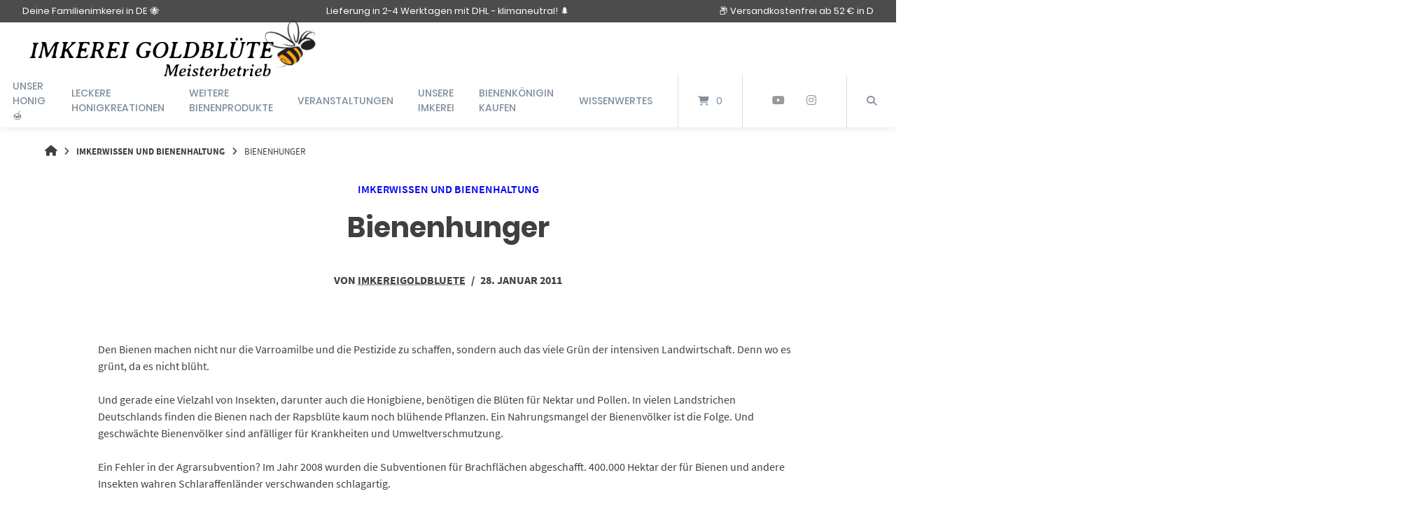

--- FILE ---
content_type: text/html; charset=UTF-8
request_url: https://imkerei-goldbluete.de/2011/01/28/bienenhunger/
body_size: 33284
content:
<!doctype html>
<html lang="de" prefix="og: https://ogp.me/ns#">
<head><meta charset="UTF-8"><script>if(navigator.userAgent.match(/MSIE|Internet Explorer/i)||navigator.userAgent.match(/Trident\/7\..*?rv:11/i)){var href=document.location.href;if(!href.match(/[?&]noclsop/)){if(href.indexOf("?")==-1){if(href.indexOf("#")==-1){document.location.href=href+"?noclsop=1"}else{document.location.href=href.replace("#","?noclsop=1#")}}else{if(href.indexOf("#")==-1){document.location.href=href+"&noclsop=1"}else{document.location.href=href.replace("#","&noclsop=1#")}}}}</script><script>(()=>{class RocketLazyLoadScripts{constructor(){this.v="2.0.3",this.userEvents=["keydown","keyup","mousedown","mouseup","mousemove","mouseover","mouseenter","mouseout","mouseleave","touchmove","touchstart","touchend","touchcancel","wheel","click","dblclick","input","visibilitychange"],this.attributeEvents=["onblur","onclick","oncontextmenu","ondblclick","onfocus","onmousedown","onmouseenter","onmouseleave","onmousemove","onmouseout","onmouseover","onmouseup","onmousewheel","onscroll","onsubmit"]}async t(){this.i(),this.o(),/iP(ad|hone)/.test(navigator.userAgent)&&this.h(),this.u(),this.l(this),this.m(),this.k(this),this.p(this),this._(),await Promise.all([this.R(),this.L()]),this.lastBreath=Date.now(),this.S(this),this.P(),this.D(),this.O(),this.M(),await this.C(this.delayedScripts.normal),await this.C(this.delayedScripts.defer),await this.C(this.delayedScripts.async),this.F("domReady"),await this.T(),await this.j(),await this.I(),this.F("windowLoad"),await this.A(),window.dispatchEvent(new Event("rocket-allScriptsLoaded")),this.everythingLoaded=!0,this.lastTouchEnd&&await new Promise((t=>setTimeout(t,500-Date.now()+this.lastTouchEnd))),this.H(),this.F("all"),this.U(),this.W()}i(){this.CSPIssue=sessionStorage.getItem("rocketCSPIssue"),document.addEventListener("securitypolicyviolation",(t=>{this.CSPIssue||"script-src-elem"!==t.violatedDirective||"data"!==t.blockedURI||(this.CSPIssue=!0,sessionStorage.setItem("rocketCSPIssue",!0))}),{isRocket:!0})}o(){window.addEventListener("pageshow",(t=>{this.persisted=t.persisted,this.realWindowLoadedFired=!0}),{isRocket:!0}),window.addEventListener("pagehide",(()=>{this.onFirstUserAction=null}),{isRocket:!0})}h(){let t;function e(e){t=e}window.addEventListener("touchstart",e,{isRocket:!0}),window.addEventListener("touchend",(function i(o){Math.abs(o.changedTouches[0].pageX-t.changedTouches[0].pageX)<10&&Math.abs(o.changedTouches[0].pageY-t.changedTouches[0].pageY)<10&&o.timeStamp-t.timeStamp<200&&(o.target.dispatchEvent(new PointerEvent("click",{target:o.target,bubbles:!0,cancelable:!0,detail:1})),event.preventDefault(),window.removeEventListener("touchstart",e,{isRocket:!0}),window.removeEventListener("touchend",i,{isRocket:!0}))}),{isRocket:!0})}q(t){this.userActionTriggered||("mousemove"!==t.type||this.firstMousemoveIgnored?"keyup"===t.type||"mouseover"===t.type||"mouseout"===t.type||(this.userActionTriggered=!0,this.onFirstUserAction&&this.onFirstUserAction()):this.firstMousemoveIgnored=!0),"click"===t.type&&t.preventDefault(),this.savedUserEvents.length>0&&(t.stopPropagation(),t.stopImmediatePropagation()),"touchstart"===this.lastEvent&&"touchend"===t.type&&(this.lastTouchEnd=Date.now()),"click"===t.type&&(this.lastTouchEnd=0),this.lastEvent=t.type,this.savedUserEvents.push(t)}u(){this.savedUserEvents=[],this.userEventHandler=this.q.bind(this),this.userEvents.forEach((t=>window.addEventListener(t,this.userEventHandler,{passive:!1,isRocket:!0})))}U(){this.userEvents.forEach((t=>window.removeEventListener(t,this.userEventHandler,{passive:!1,isRocket:!0}))),this.savedUserEvents.forEach((t=>{t.target.dispatchEvent(new window[t.constructor.name](t.type,t))}))}m(){this.eventsMutationObserver=new MutationObserver((t=>{const e="return false";for(const i of t){if("attributes"===i.type){const t=i.target.getAttribute(i.attributeName);t&&t!==e&&(i.target.setAttribute("data-rocket-"+i.attributeName,t),i.target["rocket"+i.attributeName]=new Function("event",t),i.target.setAttribute(i.attributeName,e))}"childList"===i.type&&i.addedNodes.forEach((t=>{if(t.nodeType===Node.ELEMENT_NODE)for(const i of t.attributes)this.attributeEvents.includes(i.name)&&i.value&&""!==i.value&&(t.setAttribute("data-rocket-"+i.name,i.value),t["rocket"+i.name]=new Function("event",i.value),t.setAttribute(i.name,e))}))}})),this.eventsMutationObserver.observe(document,{subtree:!0,childList:!0,attributeFilter:this.attributeEvents})}H(){this.eventsMutationObserver.disconnect(),this.attributeEvents.forEach((t=>{document.querySelectorAll("[data-rocket-"+t+"]").forEach((e=>{e.setAttribute(t,e.getAttribute("data-rocket-"+t)),e.removeAttribute("data-rocket-"+t)}))}))}k(t){Object.defineProperty(HTMLElement.prototype,"onclick",{get(){return this.rocketonclick||null},set(e){this.rocketonclick=e,this.setAttribute(t.everythingLoaded?"onclick":"data-rocket-onclick","this.rocketonclick(event)")}})}S(t){function e(e,i){let o=e[i];e[i]=null,Object.defineProperty(e,i,{get:()=>o,set(s){t.everythingLoaded?o=s:e["rocket"+i]=o=s}})}e(document,"onreadystatechange"),e(window,"onload"),e(window,"onpageshow");try{Object.defineProperty(document,"readyState",{get:()=>t.rocketReadyState,set(e){t.rocketReadyState=e},configurable:!0}),document.readyState="loading"}catch(t){console.log("WPRocket DJE readyState conflict, bypassing")}}l(t){this.originalAddEventListener=EventTarget.prototype.addEventListener,this.originalRemoveEventListener=EventTarget.prototype.removeEventListener,this.savedEventListeners=[],EventTarget.prototype.addEventListener=function(e,i,o){o&&o.isRocket||!t.B(e,this)&&!t.userEvents.includes(e)||t.B(e,this)&&!t.userActionTriggered||e.startsWith("rocket-")||t.everythingLoaded?t.originalAddEventListener.call(this,e,i,o):t.savedEventListeners.push({target:this,remove:!1,type:e,func:i,options:o})},EventTarget.prototype.removeEventListener=function(e,i,o){o&&o.isRocket||!t.B(e,this)&&!t.userEvents.includes(e)||t.B(e,this)&&!t.userActionTriggered||e.startsWith("rocket-")||t.everythingLoaded?t.originalRemoveEventListener.call(this,e,i,o):t.savedEventListeners.push({target:this,remove:!0,type:e,func:i,options:o})}}F(t){"all"===t&&(EventTarget.prototype.addEventListener=this.originalAddEventListener,EventTarget.prototype.removeEventListener=this.originalRemoveEventListener),this.savedEventListeners=this.savedEventListeners.filter((e=>{let i=e.type,o=e.target||window;return"domReady"===t&&"DOMContentLoaded"!==i&&"readystatechange"!==i||("windowLoad"===t&&"load"!==i&&"readystatechange"!==i&&"pageshow"!==i||(this.B(i,o)&&(i="rocket-"+i),e.remove?o.removeEventListener(i,e.func,e.options):o.addEventListener(i,e.func,e.options),!1))}))}p(t){let e;function i(e){return t.everythingLoaded?e:e.split(" ").map((t=>"load"===t||t.startsWith("load.")?"rocket-jquery-load":t)).join(" ")}function o(o){function s(e){const s=o.fn[e];o.fn[e]=o.fn.init.prototype[e]=function(){return this[0]===window&&t.userActionTriggered&&("string"==typeof arguments[0]||arguments[0]instanceof String?arguments[0]=i(arguments[0]):"object"==typeof arguments[0]&&Object.keys(arguments[0]).forEach((t=>{const e=arguments[0][t];delete arguments[0][t],arguments[0][i(t)]=e}))),s.apply(this,arguments),this}}if(o&&o.fn&&!t.allJQueries.includes(o)){const e={DOMContentLoaded:[],"rocket-DOMContentLoaded":[]};for(const t in e)document.addEventListener(t,(()=>{e[t].forEach((t=>t()))}),{isRocket:!0});o.fn.ready=o.fn.init.prototype.ready=function(i){function s(){parseInt(o.fn.jquery)>2?setTimeout((()=>i.bind(document)(o))):i.bind(document)(o)}return t.realDomReadyFired?!t.userActionTriggered||t.fauxDomReadyFired?s():e["rocket-DOMContentLoaded"].push(s):e.DOMContentLoaded.push(s),o([])},s("on"),s("one"),s("off"),t.allJQueries.push(o)}e=o}t.allJQueries=[],o(window.jQuery),Object.defineProperty(window,"jQuery",{get:()=>e,set(t){o(t)}})}P(){const t=new Map;document.write=document.writeln=function(e){const i=document.currentScript,o=document.createRange(),s=i.parentElement;let n=t.get(i);void 0===n&&(n=i.nextSibling,t.set(i,n));const c=document.createDocumentFragment();o.setStart(c,0),c.appendChild(o.createContextualFragment(e)),s.insertBefore(c,n)}}async R(){return new Promise((t=>{this.userActionTriggered?t():this.onFirstUserAction=t}))}async L(){return new Promise((t=>{document.addEventListener("DOMContentLoaded",(()=>{this.realDomReadyFired=!0,t()}),{isRocket:!0})}))}async I(){return this.realWindowLoadedFired?Promise.resolve():new Promise((t=>{window.addEventListener("load",t,{isRocket:!0})}))}M(){this.pendingScripts=[];this.scriptsMutationObserver=new MutationObserver((t=>{for(const e of t)e.addedNodes.forEach((t=>{"SCRIPT"!==t.tagName||t.noModule||t.isWPRocket||this.pendingScripts.push({script:t,promise:new Promise((e=>{const i=()=>{const i=this.pendingScripts.findIndex((e=>e.script===t));i>=0&&this.pendingScripts.splice(i,1),e()};t.addEventListener("load",i,{isRocket:!0}),t.addEventListener("error",i,{isRocket:!0}),setTimeout(i,1e3)}))})}))})),this.scriptsMutationObserver.observe(document,{childList:!0,subtree:!0})}async j(){await this.J(),this.pendingScripts.length?(await this.pendingScripts[0].promise,await this.j()):this.scriptsMutationObserver.disconnect()}D(){this.delayedScripts={normal:[],async:[],defer:[]},document.querySelectorAll("script[type$=rocketlazyloadscript]").forEach((t=>{t.hasAttribute("data-rocket-src")?t.hasAttribute("async")&&!1!==t.async?this.delayedScripts.async.push(t):t.hasAttribute("defer")&&!1!==t.defer||"module"===t.getAttribute("data-rocket-type")?this.delayedScripts.defer.push(t):this.delayedScripts.normal.push(t):this.delayedScripts.normal.push(t)}))}async _(){await this.L();let t=[];document.querySelectorAll("script[type$=rocketlazyloadscript][data-rocket-src]").forEach((e=>{let i=e.getAttribute("data-rocket-src");if(i&&!i.startsWith("data:")){i.startsWith("//")&&(i=location.protocol+i);try{const o=new URL(i).origin;o!==location.origin&&t.push({src:o,crossOrigin:e.crossOrigin||"module"===e.getAttribute("data-rocket-type")})}catch(t){}}})),t=[...new Map(t.map((t=>[JSON.stringify(t),t]))).values()],this.N(t,"preconnect")}async $(t){if(await this.G(),!0!==t.noModule||!("noModule"in HTMLScriptElement.prototype))return new Promise((e=>{let i;function o(){(i||t).setAttribute("data-rocket-status","executed"),e()}try{if(navigator.userAgent.includes("Firefox/")||""===navigator.vendor||this.CSPIssue)i=document.createElement("script"),[...t.attributes].forEach((t=>{let e=t.nodeName;"type"!==e&&("data-rocket-type"===e&&(e="type"),"data-rocket-src"===e&&(e="src"),i.setAttribute(e,t.nodeValue))})),t.text&&(i.text=t.text),t.nonce&&(i.nonce=t.nonce),i.hasAttribute("src")?(i.addEventListener("load",o,{isRocket:!0}),i.addEventListener("error",(()=>{i.setAttribute("data-rocket-status","failed-network"),e()}),{isRocket:!0}),setTimeout((()=>{i.isConnected||e()}),1)):(i.text=t.text,o()),i.isWPRocket=!0,t.parentNode.replaceChild(i,t);else{const i=t.getAttribute("data-rocket-type"),s=t.getAttribute("data-rocket-src");i?(t.type=i,t.removeAttribute("data-rocket-type")):t.removeAttribute("type"),t.addEventListener("load",o,{isRocket:!0}),t.addEventListener("error",(i=>{this.CSPIssue&&i.target.src.startsWith("data:")?(console.log("WPRocket: CSP fallback activated"),t.removeAttribute("src"),this.$(t).then(e)):(t.setAttribute("data-rocket-status","failed-network"),e())}),{isRocket:!0}),s?(t.fetchPriority="high",t.removeAttribute("data-rocket-src"),t.src=s):t.src="data:text/javascript;base64,"+window.btoa(unescape(encodeURIComponent(t.text)))}}catch(i){t.setAttribute("data-rocket-status","failed-transform"),e()}}));t.setAttribute("data-rocket-status","skipped")}async C(t){const e=t.shift();return e?(e.isConnected&&await this.$(e),this.C(t)):Promise.resolve()}O(){this.N([...this.delayedScripts.normal,...this.delayedScripts.defer,...this.delayedScripts.async],"preload")}N(t,e){this.trash=this.trash||[];let i=!0;var o=document.createDocumentFragment();t.forEach((t=>{const s=t.getAttribute&&t.getAttribute("data-rocket-src")||t.src;if(s&&!s.startsWith("data:")){const n=document.createElement("link");n.href=s,n.rel=e,"preconnect"!==e&&(n.as="script",n.fetchPriority=i?"high":"low"),t.getAttribute&&"module"===t.getAttribute("data-rocket-type")&&(n.crossOrigin=!0),t.crossOrigin&&(n.crossOrigin=t.crossOrigin),t.integrity&&(n.integrity=t.integrity),t.nonce&&(n.nonce=t.nonce),o.appendChild(n),this.trash.push(n),i=!1}})),document.head.appendChild(o)}W(){this.trash.forEach((t=>t.remove()))}async T(){try{document.readyState="interactive"}catch(t){}this.fauxDomReadyFired=!0;try{await this.G(),document.dispatchEvent(new Event("rocket-readystatechange")),await this.G(),document.rocketonreadystatechange&&document.rocketonreadystatechange(),await this.G(),document.dispatchEvent(new Event("rocket-DOMContentLoaded")),await this.G(),window.dispatchEvent(new Event("rocket-DOMContentLoaded"))}catch(t){console.error(t)}}async A(){try{document.readyState="complete"}catch(t){}try{await this.G(),document.dispatchEvent(new Event("rocket-readystatechange")),await this.G(),document.rocketonreadystatechange&&document.rocketonreadystatechange(),await this.G(),window.dispatchEvent(new Event("rocket-load")),await this.G(),window.rocketonload&&window.rocketonload(),await this.G(),this.allJQueries.forEach((t=>t(window).trigger("rocket-jquery-load"))),await this.G();const t=new Event("rocket-pageshow");t.persisted=this.persisted,window.dispatchEvent(t),await this.G(),window.rocketonpageshow&&window.rocketonpageshow({persisted:this.persisted})}catch(t){console.error(t)}}async G(){Date.now()-this.lastBreath>45&&(await this.J(),this.lastBreath=Date.now())}async J(){return document.hidden?new Promise((t=>setTimeout(t))):new Promise((t=>requestAnimationFrame(t)))}B(t,e){return e===document&&"readystatechange"===t||(e===document&&"DOMContentLoaded"===t||(e===window&&"DOMContentLoaded"===t||(e===window&&"load"===t||e===window&&"pageshow"===t)))}static run(){(new RocketLazyLoadScripts).t()}}RocketLazyLoadScripts.run()})();</script>
	
	<meta name="viewport" content="width=device-width, initial-scale=1">
	<link rel="profile" href="https://gmpg.org/xfn/11">

	<meta http-equiv="X-UA-Compatible" content="IE=edge" /><meta name="viewport" content="width=device-width, initial-scale=1">
<!-- Suchmaschinen-Optimierung durch Rank Math PRO - https://rankmath.com/ -->
<title>Bienenhunger |</title>
<meta name="description" content="Den Bienen machen nicht nur die Varroamilbe und die Pestizide zu schaffen, sondern auch das viele Grün der intensiven Landwirtschaft. Denn wo es grünt, da es"/>
<meta name="robots" content="follow, index, max-snippet:50, max-video-preview:16, max-image-preview:large"/>
<link rel="canonical" href="https://imkerei-goldbluete.de/2011/01/28/bienenhunger/" />
<meta property="og:locale" content="de_DE" />
<meta property="og:type" content="article" />
<meta property="og:title" content="Bienenhunger |" />
<meta property="og:description" content="Den Bienen machen nicht nur die Varroamilbe und die Pestizide zu schaffen, sondern auch das viele Grün der intensiven Landwirtschaft. Denn wo es grünt, da es" />
<meta property="og:url" content="https://imkerei-goldbluete.de/2011/01/28/bienenhunger/" />
<meta property="og:site_name" content="https://imkerei-goldbluete.de" />
<meta property="article:publisher" content="https://www.facebook.com/imkereigoldbluete/" />
<meta property="article:section" content="Imkerwissen und Bienenhaltung" />
<meta property="og:updated_time" content="2025-07-16T07:55:07+02:00" />
<meta property="article:published_time" content="2011-01-28T06:27:02+01:00" />
<meta property="article:modified_time" content="2025-07-16T07:55:07+02:00" />
<meta name="twitter:card" content="summary_large_image" />
<meta name="twitter:title" content="Bienenhunger |" />
<meta name="twitter:description" content="Den Bienen machen nicht nur die Varroamilbe und die Pestizide zu schaffen, sondern auch das viele Grün der intensiven Landwirtschaft. Denn wo es grünt, da es" />
<meta name="twitter:label1" content="Verfasst von" />
<meta name="twitter:data1" content="imkereigoldbluete" />
<meta name="twitter:label2" content="Lesedauer" />
<meta name="twitter:data2" content="Weniger als eine Minute" />
<script type="application/ld+json" class="rank-math-schema">{"@context":"https://schema.org","@graph":[{"@type":"Organization","@id":"https://imkerei-goldbluete.de/#organization","name":"Imkerei Goldbl\u00fcte","url":"https://imkerei-goldbluete.de","sameAs":["https://www.facebook.com/imkereigoldbluete/"],"logo":{"@type":"ImageObject","@id":"https://imkerei-goldbluete.de/#logo","url":"https://imkerei-goldbluete.de/wp-content/uploads/2018/11/cropped-Logo-Online-rechteckig-kleiner-1.png","contentUrl":"https://imkerei-goldbluete.de/wp-content/uploads/2018/11/cropped-Logo-Online-rechteckig-kleiner-1.png","caption":"https://imkerei-goldbluete.de","inLanguage":"de","width":"320","height":"70"},"contactPoint":[{"@type":"ContactPoint","telephone":"0711-46050725","contactType":"customer support"}]},{"@type":"WebSite","@id":"https://imkerei-goldbluete.de/#website","url":"https://imkerei-goldbluete.de","name":"https://imkerei-goldbluete.de","publisher":{"@id":"https://imkerei-goldbluete.de/#organization"},"inLanguage":"de"},{"@type":"WebPage","@id":"https://imkerei-goldbluete.de/2011/01/28/bienenhunger/#webpage","url":"https://imkerei-goldbluete.de/2011/01/28/bienenhunger/","name":"Bienenhunger |","datePublished":"2011-01-28T06:27:02+01:00","dateModified":"2025-07-16T07:55:07+02:00","isPartOf":{"@id":"https://imkerei-goldbluete.de/#website"},"inLanguage":"de"},{"@type":"Person","@id":"https://imkerei-goldbluete.de/2011/01/28/bienenhunger/#author","name":"imkereigoldbluete","image":{"@type":"ImageObject","@id":"https://secure.gravatar.com/avatar/b69a031c5ce862b84fbbf6304909468d24b2d75ef88cf5fbba0420a564583eb2?s=96&amp;d=mm&amp;r=g","url":"https://secure.gravatar.com/avatar/b69a031c5ce862b84fbbf6304909468d24b2d75ef88cf5fbba0420a564583eb2?s=96&amp;d=mm&amp;r=g","caption":"imkereigoldbluete","inLanguage":"de"},"worksFor":{"@id":"https://imkerei-goldbluete.de/#organization"}},{"@type":"BlogPosting","headline":"Bienenhunger |","datePublished":"2011-01-28T06:27:02+01:00","dateModified":"2025-07-16T07:55:07+02:00","articleSection":"Imkerwissen und Bienenhaltung","author":{"@id":"https://imkerei-goldbluete.de/2011/01/28/bienenhunger/#author","name":"imkereigoldbluete"},"publisher":{"@id":"https://imkerei-goldbluete.de/#organization"},"description":"Den Bienen machen nicht nur die Varroamilbe und die Pestizide zu schaffen, sondern auch das viele Gr\u00fcn der intensiven Landwirtschaft. Denn wo es gr\u00fcnt, da es","name":"Bienenhunger |","@id":"https://imkerei-goldbluete.de/2011/01/28/bienenhunger/#richSnippet","isPartOf":{"@id":"https://imkerei-goldbluete.de/2011/01/28/bienenhunger/#webpage"},"inLanguage":"de","mainEntityOfPage":{"@id":"https://imkerei-goldbluete.de/2011/01/28/bienenhunger/#webpage"}}]}</script>
<!-- /Rank Math WordPress SEO Plugin -->

<link rel='dns-prefetch' href='//www.googletagmanager.com' />

<link rel="alternate" type="application/rss+xml" title=" &raquo; Feed" href="https://imkerei-goldbluete.de/feed/" />
<link rel="alternate" type="application/rss+xml" title=" &raquo; Kommentar-Feed" href="https://imkerei-goldbluete.de/comments/feed/" />
<link rel="alternate" type="application/rss+xml" title=" &raquo; Kommentar-Feed zu Bienenhunger" href="https://imkerei-goldbluete.de/2011/01/28/bienenhunger/feed/" />
<link rel="alternate" title="oEmbed (JSON)" type="application/json+oembed" href="https://imkerei-goldbluete.de/wp-json/oembed/1.0/embed?url=https%3A%2F%2Fimkerei-goldbluete.de%2F2011%2F01%2F28%2Fbienenhunger%2F" />
<link rel="alternate" title="oEmbed (XML)" type="text/xml+oembed" href="https://imkerei-goldbluete.de/wp-json/oembed/1.0/embed?url=https%3A%2F%2Fimkerei-goldbluete.de%2F2011%2F01%2F28%2Fbienenhunger%2F&#038;format=xml" />
<style id='wp-img-auto-sizes-contain-inline-css' type='text/css'>
img:is([sizes=auto i],[sizes^="auto," i]){contain-intrinsic-size:3000px 1500px}
/*# sourceURL=wp-img-auto-sizes-contain-inline-css */
</style>
<link data-minify="1" rel='stylesheet' id='woosb-blocks-css' href='https://imkerei-goldbluete.de/wp-content/cache/min/1/wp-content/plugins/woo-product-bundle/assets/css/blocks.css?ver=1769439667' type='text/css' media='all' />
<link data-minify="1" rel='stylesheet' id='wp-customer-reviews-3-frontend-css' href='https://imkerei-goldbluete.de/wp-content/cache/min/1/wp-content/plugins/wp-customer-reviews/css/wp-customer-reviews.css?ver=1769439667' type='text/css' media='all' />
<style id='wp-emoji-styles-inline-css' type='text/css'>

	img.wp-smiley, img.emoji {
		display: inline !important;
		border: none !important;
		box-shadow: none !important;
		height: 1em !important;
		width: 1em !important;
		margin: 0 0.07em !important;
		vertical-align: -0.1em !important;
		background: none !important;
		padding: 0 !important;
	}
/*# sourceURL=wp-emoji-styles-inline-css */
</style>
<style id='wp-block-library-inline-css' type='text/css'>
:root{--wp-block-synced-color:#7a00df;--wp-block-synced-color--rgb:122,0,223;--wp-bound-block-color:var(--wp-block-synced-color);--wp-editor-canvas-background:#ddd;--wp-admin-theme-color:#007cba;--wp-admin-theme-color--rgb:0,124,186;--wp-admin-theme-color-darker-10:#006ba1;--wp-admin-theme-color-darker-10--rgb:0,107,160.5;--wp-admin-theme-color-darker-20:#005a87;--wp-admin-theme-color-darker-20--rgb:0,90,135;--wp-admin-border-width-focus:2px}@media (min-resolution:192dpi){:root{--wp-admin-border-width-focus:1.5px}}.wp-element-button{cursor:pointer}:root .has-very-light-gray-background-color{background-color:#eee}:root .has-very-dark-gray-background-color{background-color:#313131}:root .has-very-light-gray-color{color:#eee}:root .has-very-dark-gray-color{color:#313131}:root .has-vivid-green-cyan-to-vivid-cyan-blue-gradient-background{background:linear-gradient(135deg,#00d084,#0693e3)}:root .has-purple-crush-gradient-background{background:linear-gradient(135deg,#34e2e4,#4721fb 50%,#ab1dfe)}:root .has-hazy-dawn-gradient-background{background:linear-gradient(135deg,#faaca8,#dad0ec)}:root .has-subdued-olive-gradient-background{background:linear-gradient(135deg,#fafae1,#67a671)}:root .has-atomic-cream-gradient-background{background:linear-gradient(135deg,#fdd79a,#004a59)}:root .has-nightshade-gradient-background{background:linear-gradient(135deg,#330968,#31cdcf)}:root .has-midnight-gradient-background{background:linear-gradient(135deg,#020381,#2874fc)}:root{--wp--preset--font-size--normal:16px;--wp--preset--font-size--huge:42px}.has-regular-font-size{font-size:1em}.has-larger-font-size{font-size:2.625em}.has-normal-font-size{font-size:var(--wp--preset--font-size--normal)}.has-huge-font-size{font-size:var(--wp--preset--font-size--huge)}.has-text-align-center{text-align:center}.has-text-align-left{text-align:left}.has-text-align-right{text-align:right}.has-fit-text{white-space:nowrap!important}#end-resizable-editor-section{display:none}.aligncenter{clear:both}.items-justified-left{justify-content:flex-start}.items-justified-center{justify-content:center}.items-justified-right{justify-content:flex-end}.items-justified-space-between{justify-content:space-between}.screen-reader-text{border:0;clip-path:inset(50%);height:1px;margin:-1px;overflow:hidden;padding:0;position:absolute;width:1px;word-wrap:normal!important}.screen-reader-text:focus{background-color:#ddd;clip-path:none;color:#444;display:block;font-size:1em;height:auto;left:5px;line-height:normal;padding:15px 23px 14px;text-decoration:none;top:5px;width:auto;z-index:100000}html :where(.has-border-color){border-style:solid}html :where([style*=border-top-color]){border-top-style:solid}html :where([style*=border-right-color]){border-right-style:solid}html :where([style*=border-bottom-color]){border-bottom-style:solid}html :where([style*=border-left-color]){border-left-style:solid}html :where([style*=border-width]){border-style:solid}html :where([style*=border-top-width]){border-top-style:solid}html :where([style*=border-right-width]){border-right-style:solid}html :where([style*=border-bottom-width]){border-bottom-style:solid}html :where([style*=border-left-width]){border-left-style:solid}html :where(img[class*=wp-image-]){height:auto;max-width:100%}:where(figure){margin:0 0 1em}html :where(.is-position-sticky){--wp-admin--admin-bar--position-offset:var(--wp-admin--admin-bar--height,0px)}@media screen and (max-width:600px){html :where(.is-position-sticky){--wp-admin--admin-bar--position-offset:0px}}

/*# sourceURL=wp-block-library-inline-css */
</style><style id='wp-block-image-inline-css' type='text/css'>
.wp-block-image>a,.wp-block-image>figure>a{display:inline-block}.wp-block-image img{box-sizing:border-box;height:auto;max-width:100%;vertical-align:bottom}@media not (prefers-reduced-motion){.wp-block-image img.hide{visibility:hidden}.wp-block-image img.show{animation:show-content-image .4s}}.wp-block-image[style*=border-radius] img,.wp-block-image[style*=border-radius]>a{border-radius:inherit}.wp-block-image.has-custom-border img{box-sizing:border-box}.wp-block-image.aligncenter{text-align:center}.wp-block-image.alignfull>a,.wp-block-image.alignwide>a{width:100%}.wp-block-image.alignfull img,.wp-block-image.alignwide img{height:auto;width:100%}.wp-block-image .aligncenter,.wp-block-image .alignleft,.wp-block-image .alignright,.wp-block-image.aligncenter,.wp-block-image.alignleft,.wp-block-image.alignright{display:table}.wp-block-image .aligncenter>figcaption,.wp-block-image .alignleft>figcaption,.wp-block-image .alignright>figcaption,.wp-block-image.aligncenter>figcaption,.wp-block-image.alignleft>figcaption,.wp-block-image.alignright>figcaption{caption-side:bottom;display:table-caption}.wp-block-image .alignleft{float:left;margin:.5em 1em .5em 0}.wp-block-image .alignright{float:right;margin:.5em 0 .5em 1em}.wp-block-image .aligncenter{margin-left:auto;margin-right:auto}.wp-block-image :where(figcaption){margin-bottom:1em;margin-top:.5em}.wp-block-image.is-style-circle-mask img{border-radius:9999px}@supports ((-webkit-mask-image:none) or (mask-image:none)) or (-webkit-mask-image:none){.wp-block-image.is-style-circle-mask img{border-radius:0;-webkit-mask-image:url('data:image/svg+xml;utf8,<svg viewBox="0 0 100 100" xmlns="http://www.w3.org/2000/svg"><circle cx="50" cy="50" r="50"/></svg>');mask-image:url('data:image/svg+xml;utf8,<svg viewBox="0 0 100 100" xmlns="http://www.w3.org/2000/svg"><circle cx="50" cy="50" r="50"/></svg>');mask-mode:alpha;-webkit-mask-position:center;mask-position:center;-webkit-mask-repeat:no-repeat;mask-repeat:no-repeat;-webkit-mask-size:contain;mask-size:contain}}:root :where(.wp-block-image.is-style-rounded img,.wp-block-image .is-style-rounded img){border-radius:9999px}.wp-block-image figure{margin:0}.wp-lightbox-container{display:flex;flex-direction:column;position:relative}.wp-lightbox-container img{cursor:zoom-in}.wp-lightbox-container img:hover+button{opacity:1}.wp-lightbox-container button{align-items:center;backdrop-filter:blur(16px) saturate(180%);background-color:#5a5a5a40;border:none;border-radius:4px;cursor:zoom-in;display:flex;height:20px;justify-content:center;opacity:0;padding:0;position:absolute;right:16px;text-align:center;top:16px;width:20px;z-index:100}@media not (prefers-reduced-motion){.wp-lightbox-container button{transition:opacity .2s ease}}.wp-lightbox-container button:focus-visible{outline:3px auto #5a5a5a40;outline:3px auto -webkit-focus-ring-color;outline-offset:3px}.wp-lightbox-container button:hover{cursor:pointer;opacity:1}.wp-lightbox-container button:focus{opacity:1}.wp-lightbox-container button:focus,.wp-lightbox-container button:hover,.wp-lightbox-container button:not(:hover):not(:active):not(.has-background){background-color:#5a5a5a40;border:none}.wp-lightbox-overlay{box-sizing:border-box;cursor:zoom-out;height:100vh;left:0;overflow:hidden;position:fixed;top:0;visibility:hidden;width:100%;z-index:100000}.wp-lightbox-overlay .close-button{align-items:center;cursor:pointer;display:flex;justify-content:center;min-height:40px;min-width:40px;padding:0;position:absolute;right:calc(env(safe-area-inset-right) + 16px);top:calc(env(safe-area-inset-top) + 16px);z-index:5000000}.wp-lightbox-overlay .close-button:focus,.wp-lightbox-overlay .close-button:hover,.wp-lightbox-overlay .close-button:not(:hover):not(:active):not(.has-background){background:none;border:none}.wp-lightbox-overlay .lightbox-image-container{height:var(--wp--lightbox-container-height);left:50%;overflow:hidden;position:absolute;top:50%;transform:translate(-50%,-50%);transform-origin:top left;width:var(--wp--lightbox-container-width);z-index:9999999999}.wp-lightbox-overlay .wp-block-image{align-items:center;box-sizing:border-box;display:flex;height:100%;justify-content:center;margin:0;position:relative;transform-origin:0 0;width:100%;z-index:3000000}.wp-lightbox-overlay .wp-block-image img{height:var(--wp--lightbox-image-height);min-height:var(--wp--lightbox-image-height);min-width:var(--wp--lightbox-image-width);width:var(--wp--lightbox-image-width)}.wp-lightbox-overlay .wp-block-image figcaption{display:none}.wp-lightbox-overlay button{background:none;border:none}.wp-lightbox-overlay .scrim{background-color:#fff;height:100%;opacity:.9;position:absolute;width:100%;z-index:2000000}.wp-lightbox-overlay.active{visibility:visible}@media not (prefers-reduced-motion){.wp-lightbox-overlay.active{animation:turn-on-visibility .25s both}.wp-lightbox-overlay.active img{animation:turn-on-visibility .35s both}.wp-lightbox-overlay.show-closing-animation:not(.active){animation:turn-off-visibility .35s both}.wp-lightbox-overlay.show-closing-animation:not(.active) img{animation:turn-off-visibility .25s both}.wp-lightbox-overlay.zoom.active{animation:none;opacity:1;visibility:visible}.wp-lightbox-overlay.zoom.active .lightbox-image-container{animation:lightbox-zoom-in .4s}.wp-lightbox-overlay.zoom.active .lightbox-image-container img{animation:none}.wp-lightbox-overlay.zoom.active .scrim{animation:turn-on-visibility .4s forwards}.wp-lightbox-overlay.zoom.show-closing-animation:not(.active){animation:none}.wp-lightbox-overlay.zoom.show-closing-animation:not(.active) .lightbox-image-container{animation:lightbox-zoom-out .4s}.wp-lightbox-overlay.zoom.show-closing-animation:not(.active) .lightbox-image-container img{animation:none}.wp-lightbox-overlay.zoom.show-closing-animation:not(.active) .scrim{animation:turn-off-visibility .4s forwards}}@keyframes show-content-image{0%{visibility:hidden}99%{visibility:hidden}to{visibility:visible}}@keyframes turn-on-visibility{0%{opacity:0}to{opacity:1}}@keyframes turn-off-visibility{0%{opacity:1;visibility:visible}99%{opacity:0;visibility:visible}to{opacity:0;visibility:hidden}}@keyframes lightbox-zoom-in{0%{transform:translate(calc((-100vw + var(--wp--lightbox-scrollbar-width))/2 + var(--wp--lightbox-initial-left-position)),calc(-50vh + var(--wp--lightbox-initial-top-position))) scale(var(--wp--lightbox-scale))}to{transform:translate(-50%,-50%) scale(1)}}@keyframes lightbox-zoom-out{0%{transform:translate(-50%,-50%) scale(1);visibility:visible}99%{visibility:visible}to{transform:translate(calc((-100vw + var(--wp--lightbox-scrollbar-width))/2 + var(--wp--lightbox-initial-left-position)),calc(-50vh + var(--wp--lightbox-initial-top-position))) scale(var(--wp--lightbox-scale));visibility:hidden}}
/*# sourceURL=https://imkerei-goldbluete.de/wp-includes/blocks/image/style.min.css */
</style>
<link data-minify="1" rel='stylesheet' id='wc-blocks-style-css' href='https://imkerei-goldbluete.de/wp-content/cache/min/1/wp-content/plugins/woocommerce/assets/client/blocks/wc-blocks.css?ver=1769439667' type='text/css' media='all' />
<style id='global-styles-inline-css' type='text/css'>
:root{--wp--preset--aspect-ratio--square: 1;--wp--preset--aspect-ratio--4-3: 4/3;--wp--preset--aspect-ratio--3-4: 3/4;--wp--preset--aspect-ratio--3-2: 3/2;--wp--preset--aspect-ratio--2-3: 2/3;--wp--preset--aspect-ratio--16-9: 16/9;--wp--preset--aspect-ratio--9-16: 9/16;--wp--preset--color--black: #000000;--wp--preset--color--cyan-bluish-gray: #abb8c3;--wp--preset--color--white: #ffffff;--wp--preset--color--pale-pink: #f78da7;--wp--preset--color--vivid-red: #cf2e2e;--wp--preset--color--luminous-vivid-orange: #ff6900;--wp--preset--color--luminous-vivid-amber: #fcb900;--wp--preset--color--light-green-cyan: #7bdcb5;--wp--preset--color--vivid-green-cyan: #00d084;--wp--preset--color--pale-cyan-blue: #8ed1fc;--wp--preset--color--vivid-cyan-blue: #0693e3;--wp--preset--color--vivid-purple: #9b51e0;--wp--preset--gradient--vivid-cyan-blue-to-vivid-purple: linear-gradient(135deg,rgb(6,147,227) 0%,rgb(155,81,224) 100%);--wp--preset--gradient--light-green-cyan-to-vivid-green-cyan: linear-gradient(135deg,rgb(122,220,180) 0%,rgb(0,208,130) 100%);--wp--preset--gradient--luminous-vivid-amber-to-luminous-vivid-orange: linear-gradient(135deg,rgb(252,185,0) 0%,rgb(255,105,0) 100%);--wp--preset--gradient--luminous-vivid-orange-to-vivid-red: linear-gradient(135deg,rgb(255,105,0) 0%,rgb(207,46,46) 100%);--wp--preset--gradient--very-light-gray-to-cyan-bluish-gray: linear-gradient(135deg,rgb(238,238,238) 0%,rgb(169,184,195) 100%);--wp--preset--gradient--cool-to-warm-spectrum: linear-gradient(135deg,rgb(74,234,220) 0%,rgb(151,120,209) 20%,rgb(207,42,186) 40%,rgb(238,44,130) 60%,rgb(251,105,98) 80%,rgb(254,248,76) 100%);--wp--preset--gradient--blush-light-purple: linear-gradient(135deg,rgb(255,206,236) 0%,rgb(152,150,240) 100%);--wp--preset--gradient--blush-bordeaux: linear-gradient(135deg,rgb(254,205,165) 0%,rgb(254,45,45) 50%,rgb(107,0,62) 100%);--wp--preset--gradient--luminous-dusk: linear-gradient(135deg,rgb(255,203,112) 0%,rgb(199,81,192) 50%,rgb(65,88,208) 100%);--wp--preset--gradient--pale-ocean: linear-gradient(135deg,rgb(255,245,203) 0%,rgb(182,227,212) 50%,rgb(51,167,181) 100%);--wp--preset--gradient--electric-grass: linear-gradient(135deg,rgb(202,248,128) 0%,rgb(113,206,126) 100%);--wp--preset--gradient--midnight: linear-gradient(135deg,rgb(2,3,129) 0%,rgb(40,116,252) 100%);--wp--preset--font-size--small: 13px;--wp--preset--font-size--medium: 20px;--wp--preset--font-size--large: 36px;--wp--preset--font-size--x-large: 42px;--wp--preset--spacing--20: 0.44rem;--wp--preset--spacing--30: 0.67rem;--wp--preset--spacing--40: 1rem;--wp--preset--spacing--50: 1.5rem;--wp--preset--spacing--60: 2.25rem;--wp--preset--spacing--70: 3.38rem;--wp--preset--spacing--80: 5.06rem;--wp--preset--shadow--natural: 6px 6px 9px rgba(0, 0, 0, 0.2);--wp--preset--shadow--deep: 12px 12px 50px rgba(0, 0, 0, 0.4);--wp--preset--shadow--sharp: 6px 6px 0px rgba(0, 0, 0, 0.2);--wp--preset--shadow--outlined: 6px 6px 0px -3px rgb(255, 255, 255), 6px 6px rgb(0, 0, 0);--wp--preset--shadow--crisp: 6px 6px 0px rgb(0, 0, 0);}:where(.is-layout-flex){gap: 0.5em;}:where(.is-layout-grid){gap: 0.5em;}body .is-layout-flex{display: flex;}.is-layout-flex{flex-wrap: wrap;align-items: center;}.is-layout-flex > :is(*, div){margin: 0;}body .is-layout-grid{display: grid;}.is-layout-grid > :is(*, div){margin: 0;}:where(.wp-block-columns.is-layout-flex){gap: 2em;}:where(.wp-block-columns.is-layout-grid){gap: 2em;}:where(.wp-block-post-template.is-layout-flex){gap: 1.25em;}:where(.wp-block-post-template.is-layout-grid){gap: 1.25em;}.has-black-color{color: var(--wp--preset--color--black) !important;}.has-cyan-bluish-gray-color{color: var(--wp--preset--color--cyan-bluish-gray) !important;}.has-white-color{color: var(--wp--preset--color--white) !important;}.has-pale-pink-color{color: var(--wp--preset--color--pale-pink) !important;}.has-vivid-red-color{color: var(--wp--preset--color--vivid-red) !important;}.has-luminous-vivid-orange-color{color: var(--wp--preset--color--luminous-vivid-orange) !important;}.has-luminous-vivid-amber-color{color: var(--wp--preset--color--luminous-vivid-amber) !important;}.has-light-green-cyan-color{color: var(--wp--preset--color--light-green-cyan) !important;}.has-vivid-green-cyan-color{color: var(--wp--preset--color--vivid-green-cyan) !important;}.has-pale-cyan-blue-color{color: var(--wp--preset--color--pale-cyan-blue) !important;}.has-vivid-cyan-blue-color{color: var(--wp--preset--color--vivid-cyan-blue) !important;}.has-vivid-purple-color{color: var(--wp--preset--color--vivid-purple) !important;}.has-black-background-color{background-color: var(--wp--preset--color--black) !important;}.has-cyan-bluish-gray-background-color{background-color: var(--wp--preset--color--cyan-bluish-gray) !important;}.has-white-background-color{background-color: var(--wp--preset--color--white) !important;}.has-pale-pink-background-color{background-color: var(--wp--preset--color--pale-pink) !important;}.has-vivid-red-background-color{background-color: var(--wp--preset--color--vivid-red) !important;}.has-luminous-vivid-orange-background-color{background-color: var(--wp--preset--color--luminous-vivid-orange) !important;}.has-luminous-vivid-amber-background-color{background-color: var(--wp--preset--color--luminous-vivid-amber) !important;}.has-light-green-cyan-background-color{background-color: var(--wp--preset--color--light-green-cyan) !important;}.has-vivid-green-cyan-background-color{background-color: var(--wp--preset--color--vivid-green-cyan) !important;}.has-pale-cyan-blue-background-color{background-color: var(--wp--preset--color--pale-cyan-blue) !important;}.has-vivid-cyan-blue-background-color{background-color: var(--wp--preset--color--vivid-cyan-blue) !important;}.has-vivid-purple-background-color{background-color: var(--wp--preset--color--vivid-purple) !important;}.has-black-border-color{border-color: var(--wp--preset--color--black) !important;}.has-cyan-bluish-gray-border-color{border-color: var(--wp--preset--color--cyan-bluish-gray) !important;}.has-white-border-color{border-color: var(--wp--preset--color--white) !important;}.has-pale-pink-border-color{border-color: var(--wp--preset--color--pale-pink) !important;}.has-vivid-red-border-color{border-color: var(--wp--preset--color--vivid-red) !important;}.has-luminous-vivid-orange-border-color{border-color: var(--wp--preset--color--luminous-vivid-orange) !important;}.has-luminous-vivid-amber-border-color{border-color: var(--wp--preset--color--luminous-vivid-amber) !important;}.has-light-green-cyan-border-color{border-color: var(--wp--preset--color--light-green-cyan) !important;}.has-vivid-green-cyan-border-color{border-color: var(--wp--preset--color--vivid-green-cyan) !important;}.has-pale-cyan-blue-border-color{border-color: var(--wp--preset--color--pale-cyan-blue) !important;}.has-vivid-cyan-blue-border-color{border-color: var(--wp--preset--color--vivid-cyan-blue) !important;}.has-vivid-purple-border-color{border-color: var(--wp--preset--color--vivid-purple) !important;}.has-vivid-cyan-blue-to-vivid-purple-gradient-background{background: var(--wp--preset--gradient--vivid-cyan-blue-to-vivid-purple) !important;}.has-light-green-cyan-to-vivid-green-cyan-gradient-background{background: var(--wp--preset--gradient--light-green-cyan-to-vivid-green-cyan) !important;}.has-luminous-vivid-amber-to-luminous-vivid-orange-gradient-background{background: var(--wp--preset--gradient--luminous-vivid-amber-to-luminous-vivid-orange) !important;}.has-luminous-vivid-orange-to-vivid-red-gradient-background{background: var(--wp--preset--gradient--luminous-vivid-orange-to-vivid-red) !important;}.has-very-light-gray-to-cyan-bluish-gray-gradient-background{background: var(--wp--preset--gradient--very-light-gray-to-cyan-bluish-gray) !important;}.has-cool-to-warm-spectrum-gradient-background{background: var(--wp--preset--gradient--cool-to-warm-spectrum) !important;}.has-blush-light-purple-gradient-background{background: var(--wp--preset--gradient--blush-light-purple) !important;}.has-blush-bordeaux-gradient-background{background: var(--wp--preset--gradient--blush-bordeaux) !important;}.has-luminous-dusk-gradient-background{background: var(--wp--preset--gradient--luminous-dusk) !important;}.has-pale-ocean-gradient-background{background: var(--wp--preset--gradient--pale-ocean) !important;}.has-electric-grass-gradient-background{background: var(--wp--preset--gradient--electric-grass) !important;}.has-midnight-gradient-background{background: var(--wp--preset--gradient--midnight) !important;}.has-small-font-size{font-size: var(--wp--preset--font-size--small) !important;}.has-medium-font-size{font-size: var(--wp--preset--font-size--medium) !important;}.has-large-font-size{font-size: var(--wp--preset--font-size--large) !important;}.has-x-large-font-size{font-size: var(--wp--preset--font-size--x-large) !important;}
/*# sourceURL=global-styles-inline-css */
</style>

<style id='classic-theme-styles-inline-css' type='text/css'>
/*! This file is auto-generated */
.wp-block-button__link{color:#fff;background-color:#32373c;border-radius:9999px;box-shadow:none;text-decoration:none;padding:calc(.667em + 2px) calc(1.333em + 2px);font-size:1.125em}.wp-block-file__button{background:#32373c;color:#fff;text-decoration:none}
/*# sourceURL=/wp-includes/css/classic-themes.min.css */
</style>
<link data-minify="1" rel='stylesheet' id='tiered-pricing-table-front-css-css' href='https://imkerei-goldbluete.de/wp-content/cache/min/1/wp-content/plugins/tier-pricing-table/assets/frontend/main.css?ver=1769439667' type='text/css' media='all' />
<link data-minify="1" rel='stylesheet' id='woocommerce-layout-css' href='https://imkerei-goldbluete.de/wp-content/cache/min/1/wp-content/plugins/woocommerce/assets/css/woocommerce-layout.css?ver=1769439667' type='text/css' media='all' />
<link data-minify="1" rel='stylesheet' id='woocommerce-smallscreen-css' href='https://imkerei-goldbluete.de/wp-content/cache/min/1/wp-content/plugins/woocommerce/assets/css/woocommerce-smallscreen.css?ver=1769439667' type='text/css' media='only screen and (max-width: 768px)' />
<link data-minify="1" rel='stylesheet' id='woocommerce-general-css' href='https://imkerei-goldbluete.de/wp-content/cache/min/1/wp-content/plugins/woocommerce/assets/css/woocommerce.css?ver=1769439667' type='text/css' media='all' />
<style id='woocommerce-inline-inline-css' type='text/css'>
.woocommerce form .form-row .required { visibility: visible; }
/*# sourceURL=woocommerce-inline-inline-css */
</style>
<link data-minify="1" rel='stylesheet' id='woosb-frontend-css' href='https://imkerei-goldbluete.de/wp-content/cache/min/1/wp-content/plugins/woo-product-bundle/assets/css/frontend.css?ver=1769439667' type='text/css' media='all' />
<link data-minify="1" rel='stylesheet' id='atomion-style-css' href='https://imkerei-goldbluete.de/wp-content/cache/min/1/wp-content/themes/wordpress-theme-atomion/assets/css/frontend/style.min.css?ver=1769439667' type='text/css' media='all' />
<link data-minify="1" rel='stylesheet' id='atomion-font-awesone-css' href='https://imkerei-goldbluete.de/wp-content/cache/min/1/wp-content/themes/wordpress-theme-atomion/assets/css/font-awesome.min.css?ver=1769439667' type='text/css' media='all' />
<link data-minify="1" rel='stylesheet' id='woocommerce-gzd-layout-css' href='https://imkerei-goldbluete.de/wp-content/cache/min/1/wp-content/plugins/woocommerce-germanized/build/static/layout-styles.css?ver=1769439667' type='text/css' media='all' />
<style id='woocommerce-gzd-layout-inline-css' type='text/css'>
.woocommerce-checkout .shop_table { background-color: #eeeeee; } .product p.deposit-packaging-type { font-size: 1.25em !important; } p.woocommerce-shipping-destination { display: none; }
                .wc-gzd-nutri-score-value-a {
                    background: url(https://imkerei-goldbluete.de/wp-content/plugins/woocommerce-germanized/assets/images/nutri-score-a.svg) no-repeat;
                }
                .wc-gzd-nutri-score-value-b {
                    background: url(https://imkerei-goldbluete.de/wp-content/plugins/woocommerce-germanized/assets/images/nutri-score-b.svg) no-repeat;
                }
                .wc-gzd-nutri-score-value-c {
                    background: url(https://imkerei-goldbluete.de/wp-content/plugins/woocommerce-germanized/assets/images/nutri-score-c.svg) no-repeat;
                }
                .wc-gzd-nutri-score-value-d {
                    background: url(https://imkerei-goldbluete.de/wp-content/plugins/woocommerce-germanized/assets/images/nutri-score-d.svg) no-repeat;
                }
                .wc-gzd-nutri-score-value-e {
                    background: url(https://imkerei-goldbluete.de/wp-content/plugins/woocommerce-germanized/assets/images/nutri-score-e.svg) no-repeat;
                }
            
/*# sourceURL=woocommerce-gzd-layout-inline-css */
</style>
<link rel='stylesheet' id='wp-dynamic-css-atomion_dynamic_css-css' href='https://imkerei-goldbluete.de/wp-admin/admin-ajax.php?action=wp_dynamic_css&#038;handle=atomion_dynamic_css&#038;ver=6.9' type='text/css' media='all' />
<style id='wp-dynamic-css-cc-center-style-inline-css' type='text/css'>
#cc-cookie-message  { position: fixed; display: flex; align-items: center; max-width: 1000px; width: calc(143.99px + (100% - 192px)/12*9); height: 100vh; z-index: 9999; top: 0; left: 0; right: 0; margin: 0 auto; overflow: auto; }  #cc-cookie-message .cc-cookie-column-1 { text-align: center; }  #cc-cookie-message #cc-cookie-description { margin: 2rem 0 2.1rem; }  .cc-cookie-wrapper { background: #ffffff; width: 100%; height: auto; max-height: 80vh; color: #000000; font-size: 16px; line-height: 25px; padding: 80px 80px 40px; overflow: auto; box-shadow: 0 6px 6px rgba(0, 0, 0, 0.25); }  .cc-cookie-row { max-width: 750px; margin: 0 auto; }  .cc-cookie-section { border-bottom: 1px solid; padding-bottom: 20px; margin-bottom: 20px; }  .cc-cookie-column-3 { text-align: center; }  .cc-cookie-buttons { padding-bottom: 20px; }  .cc-cookie-links { margin: 10px 0 15px 0; }  #cc-cookie-message .cc-cookie-links, #cc-cookie-message .cc-cookie-links a { font-size: 14px; }  @media screen and (max-width: 768px) { .cc-cookie-wrapper { padding: 10%; } }  @media screen and (max-width: 540px) { #cc-cookie-message { max-width: calc(100% - 25px); } }  @media screen and (max-width: 480px) { #cc-cookie-message { width: calc(143.99px + (100% - 130px)/12*9); } }
/*# sourceURL=wp-dynamic-css-cc-center-style-inline-css */
</style>
<style id='wp-dynamic-css-cc-dynamic-style-inline-css' type='text/css'>
#cc-cookie-overlay { display: block; height: 100%; width: 100%; position: fixed; background: rgba(0,0,0,0.7); z-index: 999; left: 0px; top: 0px; overflow-x: hidden; transition: all 0.5s ease 0s; }  #cc-cookie-message h4 { color: #000000; font-size: 25px; font-weight: 500; margin-bottom: 10px; margin-top: 0px; }  #cc-cookie-message ul { margin: 0; }  #cc-cookie-message li { width: 100% !important; display: block !important; }  #cc-cookie-message h5 { color: #000000; font-size: calc(25px - 50%); font-weight: 500; margin-bottom: 10px; margin-top: 0px; }  #cc-cookie-message p, #cc-cookie-message ul { color: #000000; font-size: 16px; line-height: 1.5em; margin: 1rem 0; padding-left: 0; }  #cc-cookie-message li { width: 49%; display: inline-block; }  #cc-cookie-message a, #cc-cookie-message button.cc-is-style-link{ border: none; color: #808080; text-decoration: none; font-size: 16px; padding-bottom: 2px; cursor: pointer; transition: all 0.3s ease-in; }  #cc-cookie-message button.cc-is-style-link { text-transform: none; background-color: initial; padding: initial; margin: initial; font-weight: initial; line-height: inherit; }  #cc-cookie-message button#cc-cookie-necessary:not(.cc-is-style-link) { color: #000000; background: #d8d8d8; }  #cc-cookie-message button#cc-cookie-necessary:not(.cc-is-style-link):hover, #cc-cookie-message button#cc-cookie-necessary:not(.cc-is-style-link):focus { color: #d8d8d8; background: #000000; border: 2px solid #d8d8d8; }  #cc-cookie-message #cc-cookie-necessary { color: #000000; }  #cc-cookie-message .cc-cookie-links, #cc-cookie-message .cc-cookie-links a { color: #808080; text-decoration: none; font-size: 16px; padding-bottom: 2px; cursor: pointer; transition: all 0.3s ease-in; }  #cc-cookie-message a:hover, #cc-cookie-message .cc-cookie-links a:hover, #cc-cookie-message button.cc-is-style-link:hover, #cc-cookie-message a:focus, #cc-cookie-message .cc-cookie-links a:focus, #cc-cookie-message button.cc-is-style-link:focus { color: #808080; text-decoration: underline; transition: all 0.3s ease-in; }  #cc-cookie-message button.cc-is-style-link:hover, #cc-cookie-message button.cc-is-style-link:focus { border: none; }  #cc-cookie-message label { cursor: pointer; }  #cc-cookie-description { margin: 0; }  #cc-cookie-message button { border: 2px solid transparent; background: #ffb73a; color: #000000; font-size: 14px; padding: 1rem 1.5rem; text-transform: uppercase; border-radius: 0; margin-right: 15px; margin-bottom: .5rem; cursor: pointer; transition: all 0.3s ease-in; }  #cc-cookie-message button:hover, #cc-cookie-message button:focus { border: 2px solid #ffb73a; background: #000000; color: #ffb73a; }  #cc-cookie-message button:last-child { margin-right: 0; }  #cc-cookie-message button:hover { transition: all 0.3s ease-in; }  button#cc-cookie-advanced { background: #d8d8d8; color: #000000; font-size: 14px; }  button#cc-cookie-advanced:hover, button#cc-cookie-advanced:focus { background: #000000; color: #d8d8d8; border: 2px solid #d8d8d8; transition: all 0.3s ease-in; }  #cc-cookie-message button:disabled { opacity: 0.3; }  button#cc-cookie-necessary.cc-is-style-link { display: block; margin-left: auto; margin-right: auto; }  #cc-cookie-types { padding-top: 20px; }  .is-advanced #cc-cookie-accept-selection { display: none !important; }  .is-advanced .cc-group-headline { font-weight: bold; }  .cc-cookie-section > p { margin-bottom: 0; }  #cc-cookie-message input[type="checkbox"] { float: none; margin-top: 0; margin-right: 5px; }  .cc-row.cc-row-accept .cc-value { align-content: center; display: flex; }  #cc-cookie-message .cc-status { display: inline-block; }  #cc-cookie-message .cc-status .cc-status-checked, #cc-cookie-message input.cc_cookie[type=checkbox]:checked + .cc-status .cc-status-unchecked { display: none; }  #cc-cookie-message input.cc_cookie[type=checkbox]:checked + .cc-status .cc-status-checked { display: inline-block; }  .cc-cookie-details .cc-row { display: flex; overflow-wrap: anywhere; }  .cc-cookie-details .cc-prop { flex: 0 0 40%; max-width: 40%; font-weight: bold; }  .cc-cookie-details .cc-value a { font-size: 100% !important; }  #cc-all-marketing-cookies, #cc-all-statistics-cookies, #cc-all-external-media-cookies { margin-right: 5px; }  .cc-cookie-detailed { display: none; margin-top: 15px; }  .cc-cookie-detailed li { padding-left: 1.5rem; }  .theme-wordpress-theme-atomion input.cc_checkbox { opacity: 0; display: inline-block; }  .theme-wordpress-theme-atomion #cc-cookie-message input[type="checkbox"].cc_checkbox { margin-right: 0; }  @media screen and (max-width: 480px) { .cc-cookie-details .cc-row { flex-direction: column; }      .cc-cookie-details .cc-prop { flex: 0 0 100%; max-width: 100%; }      #cc-cookie-message button { width: 100%; margin-right: 0; } }    p.cc_accept_box { background: #EFEFEF; padding: 3rem; display: flex; flex-wrap: wrap; flex-flow: column; align-items: center; }    @media print { #cc-cookie-message,      #cc-cookie-overlay { display: none !important; }  }
/*# sourceURL=wp-dynamic-css-cc-dynamic-style-inline-css */
</style>
<style id='rocket-lazyload-inline-css' type='text/css'>
.rll-youtube-player{position:relative;padding-bottom:56.23%;height:0;overflow:hidden;max-width:100%;}.rll-youtube-player:focus-within{outline: 2px solid currentColor;outline-offset: 5px;}.rll-youtube-player iframe{position:absolute;top:0;left:0;width:100%;height:100%;z-index:100;background:0 0}.rll-youtube-player img{bottom:0;display:block;left:0;margin:auto;max-width:100%;width:100%;position:absolute;right:0;top:0;border:none;height:auto;-webkit-transition:.4s all;-moz-transition:.4s all;transition:.4s all}.rll-youtube-player img:hover{-webkit-filter:brightness(75%)}.rll-youtube-player .play{height:100%;width:100%;left:0;top:0;position:absolute;background:url(https://imkerei-goldbluete.de/wp-content/plugins/clsop/assets/img/youtube.png) no-repeat center;background-color: transparent !important;cursor:pointer;border:none;}
/*# sourceURL=rocket-lazyload-inline-css */
</style>
<script type="rocketlazyloadscript" data-rocket-type="text/javascript" data-rocket-src="https://imkerei-goldbluete.de/wp-includes/js/jquery/jquery.min.js?ver=3.7.1" id="jquery-core-js"></script>
<script type="rocketlazyloadscript" data-rocket-type="text/javascript" data-rocket-src="https://imkerei-goldbluete.de/wp-includes/js/jquery/jquery-migrate.min.js?ver=3.4.1" id="jquery-migrate-js"></script>
<script type="rocketlazyloadscript" data-minify="1" data-rocket-type="text/javascript" data-rocket-src="https://imkerei-goldbluete.de/wp-content/cache/min/1/wp-content/plugins/wp-customer-reviews/js/wp-customer-reviews.js?ver=1768810656" id="wp-customer-reviews-3-frontend-js"></script>
<script type="text/javascript" id="tiered-pricing-table-front-js-js-extra">
/* <![CDATA[ */
var tieredPricingGlobalData = {"loadVariationTieredPricingNonce":"f6ea5c4d0b","isPremium":"no","currencyOptions":{"currency_symbol":"&euro;","decimal_separator":",","thousand_separator":".","decimals":2,"price_format":"%2$s&nbsp;%1$s","trim_zeros":false},"supportedVariableProductTypes":["variable","variable-subscription"],"supportedSimpleProductTypes":["simple","variation","subscription","subscription-variation"]};
//# sourceURL=tiered-pricing-table-front-js-js-extra
/* ]]> */
</script>
<script type="rocketlazyloadscript" data-rocket-type="text/javascript" data-rocket-src="https://imkerei-goldbluete.de/wp-content/plugins/tier-pricing-table/assets/frontend/product-tiered-pricing-table.min.js?ver=5.5.1" id="tiered-pricing-table-front-js-js"></script>
<script type="rocketlazyloadscript" data-rocket-type="text/javascript" data-rocket-src="https://imkerei-goldbluete.de/wp-content/plugins/woocommerce/assets/js/jquery-blockui/jquery.blockUI.min.js?ver=2.7.0-wc.10.4.3" id="wc-jquery-blockui-js" defer="defer" data-wp-strategy="defer"></script>
<script type="text/javascript" id="wc-add-to-cart-js-extra">
/* <![CDATA[ */
var wc_add_to_cart_params = {"ajax_url":"/wp-admin/admin-ajax.php","wc_ajax_url":"/?wc-ajax=%%endpoint%%","i18n_view_cart":"Warenkorb anzeigen","cart_url":"https://imkerei-goldbluete.de/warenkorb/","is_cart":"","cart_redirect_after_add":"no"};
//# sourceURL=wc-add-to-cart-js-extra
/* ]]> */
</script>
<script type="rocketlazyloadscript" data-rocket-type="text/javascript" data-rocket-src="https://imkerei-goldbluete.de/wp-content/plugins/woocommerce/assets/js/frontend/add-to-cart.min.js?ver=10.4.3" id="wc-add-to-cart-js" defer="defer" data-wp-strategy="defer"></script>
<script type="rocketlazyloadscript" data-rocket-type="text/javascript" data-rocket-src="https://imkerei-goldbluete.de/wp-content/plugins/woocommerce/assets/js/js-cookie/js.cookie.min.js?ver=2.1.4-wc.10.4.3" id="wc-js-cookie-js" defer="defer" data-wp-strategy="defer"></script>
<script type="text/javascript" id="woocommerce-js-extra">
/* <![CDATA[ */
var woocommerce_params = {"ajax_url":"/wp-admin/admin-ajax.php","wc_ajax_url":"/?wc-ajax=%%endpoint%%","i18n_password_show":"Passwort anzeigen","i18n_password_hide":"Passwort ausblenden"};
//# sourceURL=woocommerce-js-extra
/* ]]> */
</script>
<script type="rocketlazyloadscript" data-rocket-type="text/javascript" data-rocket-src="https://imkerei-goldbluete.de/wp-content/plugins/woocommerce/assets/js/frontend/woocommerce.min.js?ver=10.4.3" id="woocommerce-js" defer="defer" data-wp-strategy="defer"></script>
<script type="text/javascript" id="wc-cart-fragments-js-extra">
/* <![CDATA[ */
var wc_cart_fragments_params = {"ajax_url":"/wp-admin/admin-ajax.php","wc_ajax_url":"/?wc-ajax=%%endpoint%%","cart_hash_key":"wc_cart_hash_7276143357d8a74c1c3eb30b09446077","fragment_name":"wc_fragments_7276143357d8a74c1c3eb30b09446077","request_timeout":"5000"};
//# sourceURL=wc-cart-fragments-js-extra
/* ]]> */
</script>
<script type="rocketlazyloadscript" data-rocket-type="text/javascript" data-rocket-src="https://imkerei-goldbluete.de/wp-content/plugins/woocommerce/assets/js/frontend/cart-fragments.min.js?ver=10.4.3" id="wc-cart-fragments-js" defer="defer" data-wp-strategy="defer"></script>
<script type="text/javascript" id="cc-ihavecookies-js-js-extra">
/* <![CDATA[ */
var cc_cookie = {"cookie_name":"cookie-cracker_3","cookie_set":"","cookie_version":"3","headline":"Cookies & Datenschutz","description_text":"Diese Website nutzt Cookies, um dir das bestm\u00f6gliche Nutzererlebnis auf unserer Website zu erm\u00f6glichen.","layout":"center","expiration_time":"90","privacy_page":"https://imkerei-goldbluete.de/datenschutzbelehrung/","privacy_page_label":"Datenschutzerkl\u00e4rung der Imkerei Goldbl\u00fcte GbR","imprint_page":"https://imkerei-goldbluete.de/impressum/","imprint_page_label":"Impressum","accept_button_order":"2","accept_button_text":"Alle Cookies akzeptieren","accept_selection_order":"4","accept_selection":"Auswahl akzeptieren","customize_button_order":"1","customize_button_text":"Bearbeiten","necessary_button_order":"3","necessary_button_type":"type-button","necessary_button_text":"Ablehnen","cookie_type_title":"W\u00e4hle die Cookies, die du akzeptieren m\u00f6chtest","necessary":"","necessary_desc":"","checkedLabel":"An","uncheckedLabel":"Aus","embed_on":"off","tracking_codes":"","more_information":"Mehr Informationen","less_information":"Weniger Informationen","groups":{"internal_type":"custom","initial_checked":"off","necessary":"on","0":{"id":"technischnotwendig","description":"Diese Cookies sind technisch notwendig und f\u00fcr die Nutzung der Website erforderlich.","initial_checked":1,"necessary":1,"internal_type":"system","headline":"Technisch notwendig"},"1":{"id":"statistiken","description":"Statistik-Cookies sammeln anonymisierte Informationen. Diese Informationen helfen uns zu verstehen, wie Besucher unsere Website nutzen.","initial_checked":0,"necessary":0,"headline":"Statistiken"},"2":{"id":"marketing","description":"Marketing-Cookies werden f\u00fcr Marketingma\u00dfnahmen verwendet, z.B. um personalisierte Werbeinhalte bereitzustellen.","initial_checked":0,"necessary":0,"headline":"Marketing"},"3":{"id":"externemedien","description":"Diese Cookies werden von externen Anbietern gesetzt, um deren Dienste, wie z.B. das Einbetten von Inhalten fremder Websites, zu nutzen.","initial_checked":0,"necessary":0,"headline":"Externe Medien"}},"cookieLabelName":"Name","cookieLabelProvider":"Provider","cookieLabelUsage":"Nutzung","cookieLabelCookies":"Cookies","cookieLabelAccept":"Akzeptieren","cookieLabelPrivacyLink":"Datenschutzerkl\u00e4rung","cookieLabelLifetime":"Laufzeit","ajaxUrl":"https://imkerei-goldbluete.de/wp-admin/admin-ajax.php","assetsUrl":"https://imkerei-goldbluete.de/wp-content/plugins/cookie-cracker/assets","is_preview":"","nonce_field":"79dd0fd62b","cc_groups":[{"id":"technischnotwendig","description":"Diese Cookies sind technisch notwendig und f\u00fcr die Nutzung der Website erforderlich.","initial_checked":1,"necessary":1,"internal_type":"system","headline":"Technisch notwendig","index":"technischnotwendig","scriptCount":4},{"id":"statistiken","description":"Statistik-Cookies sammeln anonymisierte Informationen. Diese Informationen helfen uns zu verstehen, wie Besucher unsere Website nutzen.","initial_checked":0,"necessary":0,"headline":"Statistiken","index":"statistiken","scriptCount":1},{"id":"marketing","description":"Marketing-Cookies werden f\u00fcr Marketingma\u00dfnahmen verwendet, z.B. um personalisierte Werbeinhalte bereitzustellen.","initial_checked":0,"necessary":0,"headline":"Marketing","index":"marketing","scriptCount":1},{"id":"externemedien","description":"Diese Cookies werden von externen Anbietern gesetzt, um deren Dienste, wie z.B. das Einbetten von Inhalten fremder Websites, zu nutzen.","initial_checked":0,"necessary":0,"headline":"Externe Medien","index":"externemedien","scriptCount":5}],"cc_scripts":{"technischnotwendig":[{"id":"cookie-cracker","internal_type":"system","label":"Cookie Cracker","cookie_group":"technischnotwendig","provider":"Eigent\u00fcmer dieser Website","cookies":"cookie-cracker_3, cookie-cracker_3_prefs","lifetime":"90 Tage","privacy_link":"https://imkerei-goldbluete.de/datenschutzbelehrung/","description":"Speichert die Einstellungen Ihrer Cookie-Auswahl.","tcf_type":"","optout_code":"","optin_code":""},{"id":"woocommerce","internal_type":"custom","label":"WooCommerce","cookie_group":"technischnotwendig","provider":"Eigent\u00fcmer dieser Website","cookies":"woocommerce_cart_hash, woocommerce_items_in_cart, wp_woocommerce_session_, woocommerce_recently_viewed, store_notice[notice id]","lifetime":"Sitzung 2 Tage","privacy_link":"","description":"Die Cookies werden ben\u00f6tigt, um festzustellen, ob sich der Inhalt des Warenkorbs, oder andere Daten \u00e4ndern. Enth\u00e4lt einen eindeutigen Code f\u00fcr jeden Kunden, so dass Warenkorbdaten aus der Datenbank dem korrekten Kunden zugeordnet werden k\u00f6nnen. Erm\u00f6glicht es den Kunden, die Shop-Benachrichtigungen auszublenden.","tcf_type":"","optout_code":"","optin_code":""},{"id":"wordPress comments","internal_type":"custom","label":"WordPress Kommentare","cookie_group":"technischnotwendig","provider":"Eigent\u00fcmer dieser Website","cookies":"comment_author_*, comment_author_email_*, comment_author_url_*","lifetime":"1 Jahr","privacy_link":"","description":"Das Cookie speichert den Namen, die E-Mail-Adresse und die Website eines Kommentators, um sie wieder anzuzeigen, wenn der Kommentator einen weiteren Kommentar auf dieser Website schreiben m\u00f6chte.","tcf_type":"","optout_code":"","optin_code":"\u003Cscript\u003E\r\n    var checkboxId = \\\"wp-comment-cookies-consent\\\";\r\n    var checkbox = document.querySelector(\\'[name=\\\"\\' + checkboxId + \\'\\\"]\\');\r\n    var label = document.querySelector(\\'[for=\\\"\\' + checkboxId + \\'\\\"]\\') || (checkbox && checkbox.parentElement);\r\n\r\n    if (label && checkbox) {\r\n        checkbox.checked = true;\r\n        checkbox.style.display = \\\"none\\\";\r\n        label.style.display = \\\"none\\\";\r\n    }\r\n\u003C/script\u003E"},{"id":"wordPress-user-login","internal_type":"custom","label":"WordPress Login","cookie_group":"technischnotwendig","provider":"Eigent\u00fcmer dieser Website","cookies":"wordpress_*, wordpress_logged_in_*, wp-settings-*-*, wordpress_test_cookie","lifetime":"Sitzung","privacy_link":"","description":"Die Cookies speichern die Anmeldedaten eines angemeldeten Benutzers als Hash, Anmeldestatus und Benutzer-ID sowie benutzerbezogene Einstellungen f\u00fcr das WordPress Backend.","tcf_type":"","optout_code":"","optin_code":""}],"statistiken":[{"id":"google-analytics","internal_type":"custom","label":"Google Analytics","cookie_group":"statistiken","provider":"Google LLC","cookies":"_ga,_gat,_gid","lifetime":"2 Jahre","privacy_link":"https://policies.google.com/privacy?hl=de","description":"Cookie von Google f\u00fcr Website-Analysen. Erzeugt statistische Daten dar\u00fcber, wie der Besucher die Website nutzt.","tcf_type":"","optout_code":"","optin_code":"\u003C!-- Global site tag (gtag.js) - Google Analytics --\u003E\r\n\u003Cscript async src=\\\"https://www.googletagmanager.com/gtag/js?id=%%trackingId%%\\\"\u003E\u003C/script\u003E\r\n\u003Cscript\u003E\r\nwindow.dataLayer = window.dataLayer || [];\r\nfunction gtag(){dataLayer.push(arguments);}\r\ngtag(\\\"js\\\", new Date());\r\n\r\ngtag(\\\"config\\\", \\\"%%trackingId%%\\\", { \\\"anonymize_ip\\\": true });\r\n\u003C/script\u003E"}],"externemedien":[{"id":"facebook","internal_type":"custom","label":"Facebook","cookie_group":"externemedien","provider":"Meta Platforms Ireland Ltd.","cookies":"act, c_user, datr, fr, presence, sb, spin, wd, xs","lifetime":"Sitzung","privacy_link":"https://www.facebook.com/policies/","description":"Auf dieser Website wird der Dienst Facebook verwendet, welcher Cookies setzt. Facebook erm\u00f6glicht das Einbetten von Inhalten, die auf facebook.com gepostet werden. Die Cookies werden verwendet, um besuchte Webseiten und detaillierte Statistiken \u00fcber das Nutzerverhalten zu sammeln. Diese Daten k\u00f6nnen mit den Daten der Nutzer, die auf facebook.com mit ihrem Facebook-Konto registriert sind, verkn\u00fcpft werden.","tcf_type":"","optout_code":"","optin_code":""},{"id":"googlemaps","internal_type":"custom","label":"Google Maps","cookie_group":"externemedien","provider":"Google Ireland Limited","cookies":"SSID, SAPISID, APISID, HSID, SID, __Secure-3PSID, SEARCH_SAMESITE, CONSENT, 1P_JAR","lifetime":"Sitzung","privacy_link":"https://policies.google.com/privacy","description":"Auf dieser Website wird der Dienst Google Maps verwendet, welcher Cookies setzt. Google Maps zeigt Karten auf der Website als iframe, oder direkt eingebettet als Teil der Website \u00fcber JavaScript an. Auf dem Client des Nutzers werden keine Cookies im technischen Sinne gesetzt, jedoch werden technische und personenbezogene Daten wie die IP-Adresse vom Client an den Server des Dienstanbieters \u00fcbertragen, um die Nutzung des Dienstes zu erm\u00f6glichen.","tcf_type":"","optout_code":"","optin_code":""},{"id":"google-recaptcha","internal_type":"custom","label":"Google reCAPTCHA","cookie_group":"externemedien","provider":"Google Ireland Limited","cookies":"NID, rc::a, rc::b, rc::c, SIDCC, __Secure-3PAPISID, SSID, SAPISID, APISID, HSID, SID, __Secure-3PSID, SEARCH_SAMESITE, CONSENT, 1P_JAR","lifetime":"Sitzung","privacy_link":"https://policies.google.com/privacy","description":"Auf dieser Website wird der Dienst Google reCAPTCHA verwendet, welcher Cookies setzt. Google reCAPTCHA ist eine L\u00f6sung zur Erkennung von Bots, z.B. bei der Eingabe von Daten in Online-Formularen und zur Vermeidung von Spam. Die Cookies dienen dazu, den Nutzer innerhalb der Google bekannten Daten als Nutzer zu identifizieren und die B\u00f6sartigkeit des Nutzers zu bewerten.","tcf_type":"","optout_code":"","optin_code":""},{"id":"instagram-embedded-post","internal_type":"custom","label":"Instagram","cookie_group":"externemedien","provider":"Meta Platforms Ireland Ltd.","cookies":"rur, shbid, shbts, sessionid, mid, ds_user_id, ig_did, csrftoken, urlgen, ig_cb, pigeon_state","lifetime":"Sitzung","privacy_link":"https://help.instagram.com/519522125107875","description":"Auf dieser Website wird der Dienst Instagram verwendet, welcher Cookies setzt. Instagram erm\u00f6glicht die direkte Einbindung von auf instagram.com geposteten Inhalten in Webseiten. Die Cookies werden verwendet, um besuchte Webseiten und detaillierte Statistiken \u00fcber das Nutzerverhalten zu sammeln. Diese Daten k\u00f6nnen mit den Daten der auf instagram.com und facebook.com registrierten Nutzer verkn\u00fcpft werden.","tcf_type":"","optout_code":"","optin_code":""},{"id":"youtube","internal_type":"custom","label":"YouTube","cookie_group":"externemedien","provider":"Google Ireland Limited","cookies":"consent, gps, pref, visitor_info1_live, ysc","lifetime":"2 Monate","privacy_link":"https://policies.google.com/privacy","description":"Auf dieser Website wird der Dienst YouTube verwendet, welcher Cookies setzt. YouTube ist eine Online-Videoplattform.","tcf_type":"","optout_code":"","optin_code":""}],"marketing":[{"id":"woocommerce-order-attribution-tracking","internal_type":"custom","label":"WooCommerce Bestellungszuordnung","cookie_group":"marketing","provider":"Eigent\u00fcmer dieser Website","cookies":"sbjs_session, sbjs_udata, sbjs_first, sbjs_current, sbjs_first_add, sbjs_current_add, sbjs_migrations","lifetime":"Sitzung 30 Minuten","privacy_link":"","description":"Die Cookies werden verwendet, um im Falle einer Bestellung die Herkunft des Besuchers auswerten zu k\u00f6nnen.","tcf_type":"","optout_code":"","optin_code":""}]},"is_imprint":"","same_site":"Lax"};
//# sourceURL=cc-ihavecookies-js-js-extra
/* ]]> */
</script>
<script type="rocketlazyloadscript" data-rocket-type="text/javascript" data-rocket-src="https://imkerei-goldbluete.de/wp-content/plugins/cookie-cracker/assets/cc-ihavecookies.min.js?ver=1.2" id="cc-ihavecookies-js-js"></script>
<script type="text/javascript" id="cc-cookie-js-js-extra">
/* <![CDATA[ */
var cc_cookie = {"cookie_name":"cookie-cracker_3","cookie_set":"","cookie_version":"3","headline":"Cookies & Datenschutz","description_text":"Diese Website nutzt Cookies, um dir das bestm\u00f6gliche Nutzererlebnis auf unserer Website zu erm\u00f6glichen.","layout":"center","expiration_time":"90","privacy_page":"https://imkerei-goldbluete.de/datenschutzbelehrung/","privacy_page_label":"Datenschutzerkl\u00e4rung der Imkerei Goldbl\u00fcte GbR","imprint_page":"https://imkerei-goldbluete.de/impressum/","imprint_page_label":"Impressum","accept_button_order":"2","accept_button_text":"Alle Cookies akzeptieren","accept_selection_order":"4","accept_selection":"Auswahl akzeptieren","customize_button_order":"1","customize_button_text":"Bearbeiten","necessary_button_order":"3","necessary_button_type":"type-button","necessary_button_text":"Ablehnen","cookie_type_title":"W\u00e4hle die Cookies, die du akzeptieren m\u00f6chtest","necessary":"","necessary_desc":"","checkedLabel":"An","uncheckedLabel":"Aus","embed_on":"off","tracking_codes":"","more_information":"Mehr Informationen","less_information":"Weniger Informationen","groups":{"internal_type":"custom","initial_checked":"off","necessary":"on","0":{"id":"technischnotwendig","description":"Diese Cookies sind technisch notwendig und f\u00fcr die Nutzung der Website erforderlich.","initial_checked":1,"necessary":1,"internal_type":"system","headline":"Technisch notwendig"},"1":{"id":"statistiken","description":"Statistik-Cookies sammeln anonymisierte Informationen. Diese Informationen helfen uns zu verstehen, wie Besucher unsere Website nutzen.","initial_checked":0,"necessary":0,"headline":"Statistiken"},"2":{"id":"marketing","description":"Marketing-Cookies werden f\u00fcr Marketingma\u00dfnahmen verwendet, z.B. um personalisierte Werbeinhalte bereitzustellen.","initial_checked":0,"necessary":0,"headline":"Marketing"},"3":{"id":"externemedien","description":"Diese Cookies werden von externen Anbietern gesetzt, um deren Dienste, wie z.B. das Einbetten von Inhalten fremder Websites, zu nutzen.","initial_checked":0,"necessary":0,"headline":"Externe Medien"}},"cookieLabelName":"Name","cookieLabelProvider":"Provider","cookieLabelUsage":"Nutzung","cookieLabelCookies":"Cookies","cookieLabelAccept":"Akzeptieren","cookieLabelPrivacyLink":"Datenschutzerkl\u00e4rung","cookieLabelLifetime":"Laufzeit","ajaxUrl":"https://imkerei-goldbluete.de/wp-admin/admin-ajax.php","assetsUrl":"https://imkerei-goldbluete.de/wp-content/plugins/cookie-cracker/assets","is_preview":"","nonce_field":"79dd0fd62b","cc_groups":[{"id":"technischnotwendig","description":"Diese Cookies sind technisch notwendig und f\u00fcr die Nutzung der Website erforderlich.","initial_checked":1,"necessary":1,"internal_type":"system","headline":"Technisch notwendig","index":"technischnotwendig","scriptCount":4},{"id":"statistiken","description":"Statistik-Cookies sammeln anonymisierte Informationen. Diese Informationen helfen uns zu verstehen, wie Besucher unsere Website nutzen.","initial_checked":0,"necessary":0,"headline":"Statistiken","index":"statistiken","scriptCount":1},{"id":"marketing","description":"Marketing-Cookies werden f\u00fcr Marketingma\u00dfnahmen verwendet, z.B. um personalisierte Werbeinhalte bereitzustellen.","initial_checked":0,"necessary":0,"headline":"Marketing","index":"marketing","scriptCount":1},{"id":"externemedien","description":"Diese Cookies werden von externen Anbietern gesetzt, um deren Dienste, wie z.B. das Einbetten von Inhalten fremder Websites, zu nutzen.","initial_checked":0,"necessary":0,"headline":"Externe Medien","index":"externemedien","scriptCount":5}],"cc_scripts":{"technischnotwendig":[{"id":"cookie-cracker","internal_type":"system","label":"Cookie Cracker","cookie_group":"technischnotwendig","provider":"Eigent\u00fcmer dieser Website","cookies":"cookie-cracker_3, cookie-cracker_3_prefs","lifetime":"90 Tage","privacy_link":"https://imkerei-goldbluete.de/datenschutzbelehrung/","description":"Speichert die Einstellungen Ihrer Cookie-Auswahl.","tcf_type":"","optout_code":"","optin_code":""},{"id":"woocommerce","internal_type":"custom","label":"WooCommerce","cookie_group":"technischnotwendig","provider":"Eigent\u00fcmer dieser Website","cookies":"woocommerce_cart_hash, woocommerce_items_in_cart, wp_woocommerce_session_, woocommerce_recently_viewed, store_notice[notice id]","lifetime":"Sitzung 2 Tage","privacy_link":"","description":"Die Cookies werden ben\u00f6tigt, um festzustellen, ob sich der Inhalt des Warenkorbs, oder andere Daten \u00e4ndern. Enth\u00e4lt einen eindeutigen Code f\u00fcr jeden Kunden, so dass Warenkorbdaten aus der Datenbank dem korrekten Kunden zugeordnet werden k\u00f6nnen. Erm\u00f6glicht es den Kunden, die Shop-Benachrichtigungen auszublenden.","tcf_type":"","optout_code":"","optin_code":""},{"id":"wordPress comments","internal_type":"custom","label":"WordPress Kommentare","cookie_group":"technischnotwendig","provider":"Eigent\u00fcmer dieser Website","cookies":"comment_author_*, comment_author_email_*, comment_author_url_*","lifetime":"1 Jahr","privacy_link":"","description":"Das Cookie speichert den Namen, die E-Mail-Adresse und die Website eines Kommentators, um sie wieder anzuzeigen, wenn der Kommentator einen weiteren Kommentar auf dieser Website schreiben m\u00f6chte.","tcf_type":"","optout_code":"","optin_code":"\u003Cscript\u003E\r\n    var checkboxId = \\\"wp-comment-cookies-consent\\\";\r\n    var checkbox = document.querySelector(\\'[name=\\\"\\' + checkboxId + \\'\\\"]\\');\r\n    var label = document.querySelector(\\'[for=\\\"\\' + checkboxId + \\'\\\"]\\') || (checkbox && checkbox.parentElement);\r\n\r\n    if (label && checkbox) {\r\n        checkbox.checked = true;\r\n        checkbox.style.display = \\\"none\\\";\r\n        label.style.display = \\\"none\\\";\r\n    }\r\n\u003C/script\u003E"},{"id":"wordPress-user-login","internal_type":"custom","label":"WordPress Login","cookie_group":"technischnotwendig","provider":"Eigent\u00fcmer dieser Website","cookies":"wordpress_*, wordpress_logged_in_*, wp-settings-*-*, wordpress_test_cookie","lifetime":"Sitzung","privacy_link":"","description":"Die Cookies speichern die Anmeldedaten eines angemeldeten Benutzers als Hash, Anmeldestatus und Benutzer-ID sowie benutzerbezogene Einstellungen f\u00fcr das WordPress Backend.","tcf_type":"","optout_code":"","optin_code":""}],"statistiken":[{"id":"google-analytics","internal_type":"custom","label":"Google Analytics","cookie_group":"statistiken","provider":"Google LLC","cookies":"_ga,_gat,_gid","lifetime":"2 Jahre","privacy_link":"https://policies.google.com/privacy?hl=de","description":"Cookie von Google f\u00fcr Website-Analysen. Erzeugt statistische Daten dar\u00fcber, wie der Besucher die Website nutzt.","tcf_type":"","optout_code":"","optin_code":"\u003C!-- Global site tag (gtag.js) - Google Analytics --\u003E\r\n\u003Cscript async src=\\\"https://www.googletagmanager.com/gtag/js?id=%%trackingId%%\\\"\u003E\u003C/script\u003E\r\n\u003Cscript\u003E\r\nwindow.dataLayer = window.dataLayer || [];\r\nfunction gtag(){dataLayer.push(arguments);}\r\ngtag(\\\"js\\\", new Date());\r\n\r\ngtag(\\\"config\\\", \\\"%%trackingId%%\\\", { \\\"anonymize_ip\\\": true });\r\n\u003C/script\u003E"}],"externemedien":[{"id":"facebook","internal_type":"custom","label":"Facebook","cookie_group":"externemedien","provider":"Meta Platforms Ireland Ltd.","cookies":"act, c_user, datr, fr, presence, sb, spin, wd, xs","lifetime":"Sitzung","privacy_link":"https://www.facebook.com/policies/","description":"Auf dieser Website wird der Dienst Facebook verwendet, welcher Cookies setzt. Facebook erm\u00f6glicht das Einbetten von Inhalten, die auf facebook.com gepostet werden. Die Cookies werden verwendet, um besuchte Webseiten und detaillierte Statistiken \u00fcber das Nutzerverhalten zu sammeln. Diese Daten k\u00f6nnen mit den Daten der Nutzer, die auf facebook.com mit ihrem Facebook-Konto registriert sind, verkn\u00fcpft werden.","tcf_type":"","optout_code":"","optin_code":""},{"id":"googlemaps","internal_type":"custom","label":"Google Maps","cookie_group":"externemedien","provider":"Google Ireland Limited","cookies":"SSID, SAPISID, APISID, HSID, SID, __Secure-3PSID, SEARCH_SAMESITE, CONSENT, 1P_JAR","lifetime":"Sitzung","privacy_link":"https://policies.google.com/privacy","description":"Auf dieser Website wird der Dienst Google Maps verwendet, welcher Cookies setzt. Google Maps zeigt Karten auf der Website als iframe, oder direkt eingebettet als Teil der Website \u00fcber JavaScript an. Auf dem Client des Nutzers werden keine Cookies im technischen Sinne gesetzt, jedoch werden technische und personenbezogene Daten wie die IP-Adresse vom Client an den Server des Dienstanbieters \u00fcbertragen, um die Nutzung des Dienstes zu erm\u00f6glichen.","tcf_type":"","optout_code":"","optin_code":""},{"id":"google-recaptcha","internal_type":"custom","label":"Google reCAPTCHA","cookie_group":"externemedien","provider":"Google Ireland Limited","cookies":"NID, rc::a, rc::b, rc::c, SIDCC, __Secure-3PAPISID, SSID, SAPISID, APISID, HSID, SID, __Secure-3PSID, SEARCH_SAMESITE, CONSENT, 1P_JAR","lifetime":"Sitzung","privacy_link":"https://policies.google.com/privacy","description":"Auf dieser Website wird der Dienst Google reCAPTCHA verwendet, welcher Cookies setzt. Google reCAPTCHA ist eine L\u00f6sung zur Erkennung von Bots, z.B. bei der Eingabe von Daten in Online-Formularen und zur Vermeidung von Spam. Die Cookies dienen dazu, den Nutzer innerhalb der Google bekannten Daten als Nutzer zu identifizieren und die B\u00f6sartigkeit des Nutzers zu bewerten.","tcf_type":"","optout_code":"","optin_code":""},{"id":"instagram-embedded-post","internal_type":"custom","label":"Instagram","cookie_group":"externemedien","provider":"Meta Platforms Ireland Ltd.","cookies":"rur, shbid, shbts, sessionid, mid, ds_user_id, ig_did, csrftoken, urlgen, ig_cb, pigeon_state","lifetime":"Sitzung","privacy_link":"https://help.instagram.com/519522125107875","description":"Auf dieser Website wird der Dienst Instagram verwendet, welcher Cookies setzt. Instagram erm\u00f6glicht die direkte Einbindung von auf instagram.com geposteten Inhalten in Webseiten. Die Cookies werden verwendet, um besuchte Webseiten und detaillierte Statistiken \u00fcber das Nutzerverhalten zu sammeln. Diese Daten k\u00f6nnen mit den Daten der auf instagram.com und facebook.com registrierten Nutzer verkn\u00fcpft werden.","tcf_type":"","optout_code":"","optin_code":""},{"id":"youtube","internal_type":"custom","label":"YouTube","cookie_group":"externemedien","provider":"Google Ireland Limited","cookies":"consent, gps, pref, visitor_info1_live, ysc","lifetime":"2 Monate","privacy_link":"https://policies.google.com/privacy","description":"Auf dieser Website wird der Dienst YouTube verwendet, welcher Cookies setzt. YouTube ist eine Online-Videoplattform.","tcf_type":"","optout_code":"","optin_code":""}],"marketing":[{"id":"woocommerce-order-attribution-tracking","internal_type":"custom","label":"WooCommerce Bestellungszuordnung","cookie_group":"marketing","provider":"Eigent\u00fcmer dieser Website","cookies":"sbjs_session, sbjs_udata, sbjs_first, sbjs_current, sbjs_first_add, sbjs_current_add, sbjs_migrations","lifetime":"Sitzung 30 Minuten","privacy_link":"","description":"Die Cookies werden verwendet, um im Falle einer Bestellung die Herkunft des Besuchers auswerten zu k\u00f6nnen.","tcf_type":"","optout_code":"","optin_code":""}]},"is_imprint":"","same_site":"Lax"};
//# sourceURL=cc-cookie-js-js-extra
/* ]]> */
</script>
<script type="rocketlazyloadscript" data-rocket-type="text/javascript" data-rocket-src="https://imkerei-goldbluete.de/wp-content/plugins/cookie-cracker/assets/cc-cookies.min.js?ver=1.2" id="cc-cookie-js-js"></script>

<!-- Google Tag (gtac.js) durch Site-Kit hinzugefügt -->
<!-- Von Site Kit hinzugefügtes Google-Analytics-Snippet -->
<script type="rocketlazyloadscript" data-rocket-type="text/javascript" data-rocket-src="https://www.googletagmanager.com/gtag/js?id=G-HXHYF7PSB9" id="google_gtagjs-js" async></script>
<script type="rocketlazyloadscript" data-rocket-type="text/javascript" id="google_gtagjs-js-after">
/* <![CDATA[ */
window.dataLayer = window.dataLayer || [];function gtag(){dataLayer.push(arguments);}
gtag("set","linker",{"domains":["imkerei-goldbluete.de"]});
gtag("js", new Date());
gtag("set", "developer_id.dZTNiMT", true);
gtag("config", "G-HXHYF7PSB9", {"googlesitekit_post_type":"post"});
//# sourceURL=google_gtagjs-js-after
/* ]]> */
</script>
<link rel="https://api.w.org/" href="https://imkerei-goldbluete.de/wp-json/" /><link rel="alternate" title="JSON" type="application/json" href="https://imkerei-goldbluete.de/wp-json/wp/v2/posts/417" /><link rel="EditURI" type="application/rsd+xml" title="RSD" href="https://imkerei-goldbluete.de/xmlrpc.php?rsd" />
<meta name="generator" content="WordPress 6.9" />
<link rel='shortlink' href='https://imkerei-goldbluete.de/?p=417' />
<meta name="generator" content="Site Kit by Google 1.168.0" /> 
	<link rel="shortcut icon" href=""/>
 	<noscript><style>.woocommerce-product-gallery{ opacity: 1 !important; }</style></noscript>
			<style type="text/css" id="wp-custom-css">
			.price-unit, .price-unit > .amount {
   font-size: 14px !important;
}		</style>
		<noscript><style id="rocket-lazyload-nojs-css">.rll-youtube-player, [data-lazy-src]{display:none !important;}</style></noscript><link data-minify="1" rel='stylesheet' id='mailpoet_public-css' href='https://imkerei-goldbluete.de/wp-content/cache/min/1/wp-content/plugins/mailpoet/assets/dist/css/mailpoet-public.b1f0906e.css?ver=1769439667' type='text/css' media='all' />
<meta name="generator" content="AccelerateWP 3.19.0.1-1.1-29" data-wpr-features="wpr_delay_js wpr_minify_js wpr_lazyload_images wpr_lazyload_iframes wpr_minify_css wpr_preload_links wpr_desktop" /></head>

<body class="wp-singular post-template-default single single-post postid-417 single-format-standard wp-theme-wordpress-theme-atomion theme-wordpress-theme-atomion woocommerce-no-js no-cart-checkout-short-desc">

			
	<div data-rocket-location-hash="54257ff4dc2eb7aae68fa23eb5f11e06" id="page" class="site">
		<a class="skip-link screen-reader-text" href="#content">Springe zum Inhalt</a>

		<header data-rocket-location-hash="7817eddd3f244755bfa46ea97a900b70" id="header" class="header">
			
<div data-rocket-location-hash="07c979747a9d25a62e6a9be93c2215e4" id="top-bar" class="full-width">
	<div class="inner">

					<div class="top-bar-content html col-1-3 tab-4-4 cell-1 left"><p style="font-family: poppins,verdana" >Deine Familienimkerei in DE 🐝</p> 
</div>
						<div class="top-bar-content html col-1-3 tab-4-4 cell-2 center"><p style="font-family: poppins,verdana" >Lieferung in 2-4 Werktagen mit DHL - klimaneutral! 🌲</p> </div>
						<div class="top-bar-content html col-1-3 tab-4-4 cell-3 right"><p style="font-family: poppins,verdana" >📦 Versandkostenfrei ab 52 € in D </p> </div>
			
	</div>
</div>

<div id="masthead" class="header-main full-width default nav-spacing-medium nav-hover-1 sticky has-shadow" 
															 >
	
		<div id="desktop-navigation" class="header-inner flex">

			<div class="logo-item header-element">
		<a title="" href="https://imkerei-goldbluete.de/" rel="home" aria-label="Startseite"><img width="582" height="114" src="data:image/svg+xml,%3Csvg%20xmlns='http://www.w3.org/2000/svg'%20viewBox='0%200%20582%20114'%3E%3C/svg%3E" class="attachment-full size-full" alt="" decoding="async" fetchpriority="high" data-lazy-srcset="https://imkerei-goldbluete.de/wp-content/uploads/2022/11/Logo-online-rechteckig-groesser.png 582w, https://imkerei-goldbluete.de/wp-content/uploads/2022/11/Logo-online-rechteckig-groesser-300x59.png 300w" data-lazy-sizes="(max-width: 582px) 100vw, 582px" data-lazy-src="https://imkerei-goldbluete.de/wp-content/uploads/2022/11/Logo-online-rechteckig-groesser.png" /><noscript><img width="582" height="114" src="https://imkerei-goldbluete.de/wp-content/uploads/2022/11/Logo-online-rechteckig-groesser.png" class="attachment-full size-full" alt="" decoding="async" fetchpriority="high" srcset="https://imkerei-goldbluete.de/wp-content/uploads/2022/11/Logo-online-rechteckig-groesser.png 582w, https://imkerei-goldbluete.de/wp-content/uploads/2022/11/Logo-online-rechteckig-groesser-300x59.png 300w" sizes="(max-width: 582px) 100vw, 582px" /></noscript><img width="582" height="114" src="data:image/svg+xml,%3Csvg%20xmlns='http://www.w3.org/2000/svg'%20viewBox='0%200%20582%20114'%3E%3C/svg%3E" class="sticky-logo" alt="" decoding="async" data-lazy-srcset="https://imkerei-goldbluete.de/wp-content/uploads/2022/11/Logo-online-rechteckig-groesser.png 582w, https://imkerei-goldbluete.de/wp-content/uploads/2022/11/Logo-online-rechteckig-groesser-300x59.png 300w" data-lazy-sizes="(max-width: 582px) 100vw, 582px" data-lazy-src="https://imkerei-goldbluete.de/wp-content/uploads/2022/11/Logo-online-rechteckig-groesser.png" /><noscript><img width="582" height="114" src="https://imkerei-goldbluete.de/wp-content/uploads/2022/11/Logo-online-rechteckig-groesser.png" class="sticky-logo" alt="" decoding="async" srcset="https://imkerei-goldbluete.de/wp-content/uploads/2022/11/Logo-online-rechteckig-groesser.png 582w, https://imkerei-goldbluete.de/wp-content/uploads/2022/11/Logo-online-rechteckig-groesser-300x59.png 300w" sizes="(max-width: 582px) 100vw, 582px" /></noscript></a>	</div>
	
			<div class="main-nav-item flex-right header-element">
			  <nav id="site-navigation" class="main-navigation" aria-label="Menü 2 Startseite oben">
	
		  <div class="default-wrapper">
		  
			<div class="menu-menue-2-startseite-oben-container"><ul id="primary-menu" class="atomion-simple-menu-wrapper menu "><li id="menu-item-119" class="menu-item menu-item-type-taxonomy menu-item-object-product_cat menu-item-has-children menu-item-119 has-5-children" aria-haspopup='true' aria-expanded='false' aria-controls='desktop-menue-2-startseite-oben-sub-menu-level-0-119'><a href="https://imkerei-goldbluete.de/produkt-kategorie/deutschen-honig-kaufen/" data-hover="Unser Honig 🍯">Unser Honig 🍯</a>
<button class='toggle' data-open='Untermenü öffnen' data-close='Untermenü schließen' aria-label='Untermenü öffnen' aria-haspopup='true' aria-controls='desktop-menue-2-startseite-oben-sub-menu-level-0-119'><i class='fas fa-plus' aria-hidden='true'></i></button><div class='atomion-simple-menu sub-menu-wrap menu-level-0' aria-hidden='true'><ul class='sub-menu' id='desktop-menue-2-startseite-oben-sub-menu-level-0-119' aria-label='Untermenü'>
	<li id="menu-item-11020" class="menu-item menu-item-type-taxonomy menu-item-object-product_cat menu-item-11020"><a href="https://imkerei-goldbluete.de/produkt-kategorie/deutschen-honig-kaufen/fluessigerhonig/">Flüssiger Honig</a></li>	<li id="menu-item-11019" class="menu-item menu-item-type-taxonomy menu-item-object-product_cat menu-item-11019"><a href="https://imkerei-goldbluete.de/produkt-kategorie/deutschen-honig-kaufen/cremigerhonig/">Cremiger Honig</a></li>	<li id="menu-item-11021" class="menu-item menu-item-type-taxonomy menu-item-object-product_cat menu-item-11021"><a href="https://imkerei-goldbluete.de/produkt-kategorie/deutschen-honig-kaufen/wabenhonig-kaufen/">Wabenhonig</a></li>	<li id="menu-item-11307" class="menu-item menu-item-type-taxonomy menu-item-object-product_cat menu-item-11307"><a href="https://imkerei-goldbluete.de/produkt-kategorie/deutschen-honig-kaufen/honigpakete/">Honigpakete</a></li>	<li id="menu-item-11702" class="menu-item menu-item-type-taxonomy menu-item-object-product_cat menu-item-11702"><a href="https://imkerei-goldbluete.de/produkt-kategorie/honigkreationen/">Feine Honigkreationen</a></li></ul></div>
</li><li id="menu-item-11699" class="menu-item menu-item-type-taxonomy menu-item-object-product_cat menu-item-has-children menu-item-11699 has-2-children" aria-haspopup='true' aria-expanded='false' aria-controls='desktop-menue-2-startseite-oben-sub-menu-level-0-11699'><a href="https://imkerei-goldbluete.de/produkt-kategorie/honigkreationen/" data-hover="Leckere Honigkreationen">Leckere Honigkreationen</a>
<button class='toggle' data-open='Untermenü öffnen' data-close='Untermenü schließen' aria-label='Untermenü öffnen' aria-haspopup='true' aria-controls='desktop-menue-2-startseite-oben-sub-menu-level-0-11699'><i class='fas fa-plus' aria-hidden='true'></i></button><div class='atomion-simple-menu sub-menu-wrap menu-level-0' aria-hidden='true'><ul class='sub-menu' id='desktop-menue-2-startseite-oben-sub-menu-level-0-11699' aria-label='Untermenü'>
	<li id="menu-item-11701" class="menu-item menu-item-type-post_type menu-item-object-product menu-item-11701"><a href="https://imkerei-goldbluete.de/produkt/titanium-der-krafthonig/">Titanium- der Krafthonig</a></li>	<li id="menu-item-11700" class="menu-item menu-item-type-post_type menu-item-object-product menu-item-11700"><a href="https://imkerei-goldbluete.de/produkt/schoko-und-nuss-im-honig/">Schoko und Nuss im Honig</a></li></ul></div>
</li><li id="menu-item-10485" class="menu-item menu-item-type-taxonomy menu-item-object-product_cat menu-item-has-children menu-item-10485 has-10-children" aria-haspopup='true' aria-expanded='false' aria-controls='desktop-menue-2-startseite-oben-sub-menu-level-0-10485'><a href="https://imkerei-goldbluete.de/produkt-kategorie/bienenprodukte-kaufen/" data-hover="Weitere Bienenprodukte">Weitere Bienenprodukte</a>
<button class='toggle' data-open='Untermenü öffnen' data-close='Untermenü schließen' aria-label='Untermenü öffnen' aria-haspopup='true' aria-controls='desktop-menue-2-startseite-oben-sub-menu-level-0-10485'><i class='fas fa-plus' aria-hidden='true'></i></button><div class='atomion-simple-menu sub-menu-wrap menu-level-0' aria-hidden='true'><ul class='sub-menu' id='desktop-menue-2-startseite-oben-sub-menu-level-0-10485' aria-label='Untermenü'>
	<li id="menu-item-10599" class="menu-item menu-item-type-post_type menu-item-object-product menu-item-10599"><a href="https://imkerei-goldbluete.de/produkt/oxymel-kaufen/">Oxymel – Supertrunk 250ml</a></li>	<li id="menu-item-10638" class="menu-item menu-item-type-post_type menu-item-object-product menu-item-10638"><a href="https://imkerei-goldbluete.de/produkt/propolis-tinktur-kaufen-20ml/">Propolis Tinktur, 20ml</a></li>	<li id="menu-item-11022" class="menu-item menu-item-type-post_type menu-item-object-product menu-item-11022"><a href="https://imkerei-goldbluete.de/produkt/bienenbrot-perga-100g/">Bienenbrot-Perga</a></li>	<li id="menu-item-10602" class="menu-item menu-item-type-post_type menu-item-object-product menu-item-10602"><a href="https://imkerei-goldbluete.de/produkt/deutsche-bluetenpollen-250g-kaufen/">Deutscher Blütenpollen 250g</a></li>	<li id="menu-item-10486" class="menu-item menu-item-type-post_type menu-item-object-product menu-item-10486"><a href="https://imkerei-goldbluete.de/produkt/honig-balsamicoessig-honig-balsamessig-250ml/">Honig Balsamicoessig /Honig Balsamessig – 250ml</a></li>	<li id="menu-item-11618" class="menu-item menu-item-type-post_type menu-item-object-product menu-item-11618"><a href="https://imkerei-goldbluete.de/produkt/honigsenf/">Honigsenf – 140 ml</a></li>	<li id="menu-item-10938" class="menu-item menu-item-type-post_type menu-item-object-product menu-item-10938"><a href="https://imkerei-goldbluete.de/produkt/rohpropolis/">Rohpropolis – in Stücken, natürlich und rein aus Deutschland</a></li>	<li id="menu-item-10600" class="menu-item menu-item-type-post_type menu-item-object-product menu-item-10600"><a href="https://imkerei-goldbluete.de/produkt/bienenwachs-kaufen/">Bienenwachs – 250g</a></li>	<li id="menu-item-4940" class="menu-item menu-item-type-taxonomy menu-item-object-product_cat menu-item-4940"><a href="https://imkerei-goldbluete.de/produkt-kategorie/bienenwachstuecher-kaufen/">Bienenwachstücher kaufen</a></li>	<li id="menu-item-10487" class="menu-item menu-item-type-post_type menu-item-object-product menu-item-10487"><a href="https://imkerei-goldbluete.de/produkt/bienenpatenschaft/">Bienenpatenschaft</a></li></ul></div>
</li><li id="menu-item-4742" class="menu-item menu-item-type-taxonomy menu-item-object-product_cat menu-item-has-children menu-item-4742 has-4-children" aria-haspopup='true' aria-expanded='false' aria-controls='desktop-menue-2-startseite-oben-sub-menu-level-0-4742'><a href="https://imkerei-goldbluete.de/produkt-kategorie/veranstaltungen/" data-hover="Veranstaltungen">Veranstaltungen</a>
<button class='toggle' data-open='Untermenü öffnen' data-close='Untermenü schließen' aria-label='Untermenü öffnen' aria-haspopup='true' aria-controls='desktop-menue-2-startseite-oben-sub-menu-level-0-4742'><i class='fas fa-plus' aria-hidden='true'></i></button><div class='atomion-simple-menu sub-menu-wrap menu-level-0' aria-hidden='true'><ul class='sub-menu' id='desktop-menue-2-startseite-oben-sub-menu-level-0-4742' aria-label='Untermenü'>
	<li id="menu-item-4811" class="menu-item menu-item-type-taxonomy menu-item-object-product_cat menu-item-4811"><a href="https://imkerei-goldbluete.de/produkt-kategorie/veranstaltungen/mitmachimkerei/">Mitmachen!</a></li>	<li id="menu-item-4805" class="menu-item menu-item-type-taxonomy menu-item-object-product_cat menu-item-4805"><a href="https://imkerei-goldbluete.de/produkt-kategorie/veranstaltungen/gruppenevents/">Gruppenevents</a></li>	<li id="menu-item-4804" class="menu-item menu-item-type-taxonomy menu-item-object-product_cat menu-item-4804"><a href="https://imkerei-goldbluete.de/produkt-kategorie/veranstaltungen/imkerkurs/">Imkerkurse 2026 Stuttgart/ Esslingen/ Waiblingen</a></li>	<li id="menu-item-10936" class="menu-item menu-item-type-post_type menu-item-object-page menu-item-10936"><a href="https://imkerei-goldbluete.de/lernort-bauernhof-schule-in-der-imkerei/">Lernort Bauernhof – Schule in der Imkerei</a></li></ul></div>
</li><li id="menu-item-10799" class="menu-item menu-item-type-post_type menu-item-object-page menu-item-has-children menu-item-10799 has-2-children" aria-haspopup='true' aria-expanded='false' aria-controls='desktop-menue-2-startseite-oben-sub-menu-level-0-10799'><a href="https://imkerei-goldbluete.de/ueber-uns/" data-hover="Unsere Imkerei">Unsere Imkerei</a>
<button class='toggle' data-open='Untermenü öffnen' data-close='Untermenü schließen' aria-label='Untermenü öffnen' aria-haspopup='true' aria-controls='desktop-menue-2-startseite-oben-sub-menu-level-0-10799'><i class='fas fa-plus' aria-hidden='true'></i></button><div class='atomion-simple-menu sub-menu-wrap menu-level-0' aria-hidden='true'><ul class='sub-menu' id='desktop-menue-2-startseite-oben-sub-menu-level-0-10799' aria-label='Untermenü'>
	<li id="menu-item-10801" class="menu-item menu-item-type-post_type menu-item-object-page menu-item-10801"><a href="https://imkerei-goldbluete.de/ueber-uns/">Unsere Imkerei</a></li>	<li id="menu-item-10800" class="menu-item menu-item-type-post_type menu-item-object-page menu-item-10800"><a href="https://imkerei-goldbluete.de/soziale-und-naturschutzprojekte/">Soziale – und Naturschutzprojekte</a></li></ul></div>
</li><li id="menu-item-10862" class="menu-item menu-item-type-post_type menu-item-object-page menu-item-10862 has-0-children"><a href="https://imkerei-goldbluete.de/carnica-bienenkoeniginnen-kaufen/" data-hover="Bienenkönigin kaufen">Bienenkönigin kaufen</a></li><li id="menu-item-10527" class="menu-item menu-item-type-post_type menu-item-object-page menu-item-has-children menu-item-10527 has-3-children" aria-haspopup='true' aria-expanded='false' aria-controls='desktop-menue-2-startseite-oben-sub-menu-level-0-10527'><a href="https://imkerei-goldbluete.de/wissenwertes/" data-hover="Wissenwertes">Wissenwertes</a>
<button class='toggle' data-open='Untermenü öffnen' data-close='Untermenü schließen' aria-label='Untermenü öffnen' aria-haspopup='true' aria-controls='desktop-menue-2-startseite-oben-sub-menu-level-0-10527'><i class='fas fa-plus' aria-hidden='true'></i></button><div class='atomion-simple-menu sub-menu-wrap menu-level-0' aria-hidden='true'><ul class='sub-menu' id='desktop-menue-2-startseite-oben-sub-menu-level-0-10527' aria-label='Untermenü'>
	<li id="menu-item-10529" class="menu-item menu-item-type-post_type menu-item-object-page current_page_parent menu-item-10529"><a href="https://imkerei-goldbluete.de/neuigkeiten-aus-unserer-imkerei-%f0%9f%90%9dnews-%f0%9f%90%9d/">Neuigkeiten aus unserer Imkerei 🐝NEWS! 🐝</a></li>	<li id="menu-item-10528" class="menu-item menu-item-type-post_type menu-item-object-page menu-item-10528"><a href="https://imkerei-goldbluete.de/honigwissen-fuer-alle/">Honigwissen für alle!</a></li>	<li id="menu-item-10533" class="menu-item menu-item-type-post_type menu-item-object-page menu-item-10533"><a href="https://imkerei-goldbluete.de/imker-und-bienenwissen/">Imker- und Bienenwissen</a></li></ul></div>
</li></ul></div>		<div class="cart-item header-element desktop-cart ">
			<span class="cart-status empty"></span><a href="https://imkerei-goldbluete.de/warenkorb/" class="header-cart-link" title="Warenkorb"><span class="cart-icon"><i class="fas fa-shopping-cart" aria-hidden="true"></i></span><span class="cart-contents-count" aria-label="Anzahl der Artikel im Warenkorb">0</span></a>		</div>
			<div class="social-item header-element">
			<ul class="social-media-icons"><li class="social-media-icon youtube"><a href="https://youtube.com/channel/UCZ1N8w8fCkizK_jq-P8Z_2Q" target="_blank" title="Bei YouTube abonnieren" aria-label="Bei YouTube abonnieren"><i class="fab fa-youtube" aria-hidden="true"></i></a></li><li class="social-media-icon instagram"><a href="https://www.instagram.com/imkerei_goldbluete/" target="_blank" title="Auf Instagram folgen" aria-label="Auf Instagram folgen"><i class="fab fa-instagram" aria-hidden="true"></i></a></li></ul>		</div>
			<div class="search-item header-element search-dropdown">
			
<button class="search-link" title="Suche" aria-label="Suche öffnen" aria-haspopup="dialog" aria-controls="atomion-search-wrapper" aria-expanded="false" data-close="Suche schließen" data-open="Suche öffnen"><i class="fas fa-search" aria-hidden="true"></i></button>
	<div class="search-dropdown wrapper" id="atomion-search-wrapper">
		<form role="search" method="get" class="atomion-searchform woocommerce-product-search" action="https://imkerei-goldbluete.de/">
	<label class="screen-reader-text" for="woocommerce-product-search-field-0">Suche nach:</label>
	<input type="search" value="" id="woocommerce-product-search-field-0" class="atomion-searchfield" placeholder="Suche …" name="s"/>
	<i class="atomion-searchicon fas fa-search">
			<input type="submit" class="atomion-searchsubmit" value=""/>
		</i>
	<input type="hidden" name="post_type" value="product" />
</form>
	</div>  
		</div>
				 
			
		  </div>

		</nav><!-- #site-navigation -->
			</div>

	  
	</div><!-- .header-inner -->

		<div id="mobile-navigation" class="header-inner flex style-default">
	<button class="menu-toggle" aria-label="Seitennavigation öffnen" aria-controls="main-nav-mobile-wrapper" aria-haspopup="true" aria-expanded="false" data-close="Mobile Navigation schließen" data-open="Seitennavigation öffnen">
		<svg role="graphics-symbol" aria-hidden="true" class="ham hamRotate ham1" viewBox="0 0 100 100" width="40" style="margin-left: -10px;">
			<path class="line top" d="m 30,33 h 40 c 0,0 9.044436,-0.654587 9.044436,-8.508902 0,-7.854315 -8.024349,-11.958003 -14.89975,-10.85914 -6.875401,1.098863 -13.637059,4.171617 -13.637059,16.368042 v 40" />
			<path class="line middle" d="m 30,50 h 40" />
			<path class="line bottom" d="m 30,67 h 40 c 12.796276,0 15.357889,-11.717785 15.357889,-26.851538 0,-15.133752 -4.786586,-27.274118 -16.667516,-27.274118 -11.88093,0 -18.499247,6.994427 -18.435284,17.125656 l 0.252538,40" />
		</svg>
	</button>
		<div class="main-nav-item header-element" id="main-nav-mobile-wrapper">
		
<div id="mobile-nav-action-bar">
			<div class="search-item header-element search-dropdown">
			
<button class="search-link" title="Suche" aria-label="Suche öffnen" aria-haspopup="dialog" aria-controls="atomion-search-wrapper" aria-expanded="false" data-close="Suche schließen" data-open="Suche öffnen"><i class="fas fa-search" aria-hidden="true"></i></button>
	<div class="search-dropdown wrapper" id="atomion-search-wrapper">
		<form role="search" method="get" class="atomion-searchform woocommerce-product-search" action="https://imkerei-goldbluete.de/">
	<label class="screen-reader-text" for="woocommerce-product-search-field-1">Suche nach:</label>
	<input type="search" value="" id="woocommerce-product-search-field-1" class="atomion-searchfield" placeholder="Suche …" name="s"/>
	<i class="atomion-searchicon fas fa-search">
			<input type="submit" class="atomion-searchsubmit" value=""/>
		</i>
	<input type="hidden" name="post_type" value="product" />
</form>
	</div>  
		</div>
	
</div>
	
<nav id="mobile-site-navigation" class="main-navigation" aria-label="Menü 2 Startseite oben"><div class="menu-menue-2-startseite-oben-container"><ul id="primary-menu-mobile" class="atomion-simple-menu-wrapper menu mobile"><li class="menu-item menu-item-type-taxonomy menu-item-object-product_cat menu-item-has-children menu-item-119 has-5-children" aria-haspopup='true' aria-expanded='false' aria-controls='mobile-menue-2-startseite-oben-sub-menu-level-0-119'><a href="https://imkerei-goldbluete.de/produkt-kategorie/deutschen-honig-kaufen/" data-hover="Unser Honig 🍯">Unser Honig 🍯</a>
<button class='toggle' data-open='Untermenü öffnen' data-close='Untermenü schließen' aria-label='Untermenü öffnen' aria-haspopup='true' aria-controls='mobile-menue-2-startseite-oben-sub-menu-level-0-119'><i class='fas fa-plus' aria-hidden='true'></i></button><div class='atomion-simple-menu sub-menu-wrap menu-level-0' aria-hidden='true'><ul class='sub-menu' id='mobile-menue-2-startseite-oben-sub-menu-level-0-119' aria-label='Untermenü'>
	<li class="menu-item menu-item-type-taxonomy menu-item-object-product_cat menu-item-11020"><a href="https://imkerei-goldbluete.de/produkt-kategorie/deutschen-honig-kaufen/fluessigerhonig/">Flüssiger Honig</a></li>	<li class="menu-item menu-item-type-taxonomy menu-item-object-product_cat menu-item-11019"><a href="https://imkerei-goldbluete.de/produkt-kategorie/deutschen-honig-kaufen/cremigerhonig/">Cremiger Honig</a></li>	<li class="menu-item menu-item-type-taxonomy menu-item-object-product_cat menu-item-11021"><a href="https://imkerei-goldbluete.de/produkt-kategorie/deutschen-honig-kaufen/wabenhonig-kaufen/">Wabenhonig</a></li>	<li class="menu-item menu-item-type-taxonomy menu-item-object-product_cat menu-item-11307"><a href="https://imkerei-goldbluete.de/produkt-kategorie/deutschen-honig-kaufen/honigpakete/">Honigpakete</a></li>	<li class="menu-item menu-item-type-taxonomy menu-item-object-product_cat menu-item-11702"><a href="https://imkerei-goldbluete.de/produkt-kategorie/honigkreationen/">Feine Honigkreationen</a></li></ul></div>
</li><li class="menu-item menu-item-type-taxonomy menu-item-object-product_cat menu-item-has-children menu-item-11699 has-2-children" aria-haspopup='true' aria-expanded='false' aria-controls='mobile-menue-2-startseite-oben-sub-menu-level-0-11699'><a href="https://imkerei-goldbluete.de/produkt-kategorie/honigkreationen/" data-hover="Leckere Honigkreationen">Leckere Honigkreationen</a>
<button class='toggle' data-open='Untermenü öffnen' data-close='Untermenü schließen' aria-label='Untermenü öffnen' aria-haspopup='true' aria-controls='mobile-menue-2-startseite-oben-sub-menu-level-0-11699'><i class='fas fa-plus' aria-hidden='true'></i></button><div class='atomion-simple-menu sub-menu-wrap menu-level-0' aria-hidden='true'><ul class='sub-menu' id='mobile-menue-2-startseite-oben-sub-menu-level-0-11699' aria-label='Untermenü'>
	<li class="menu-item menu-item-type-post_type menu-item-object-product menu-item-11701"><a href="https://imkerei-goldbluete.de/produkt/titanium-der-krafthonig/">Titanium- der Krafthonig</a></li>	<li class="menu-item menu-item-type-post_type menu-item-object-product menu-item-11700"><a href="https://imkerei-goldbluete.de/produkt/schoko-und-nuss-im-honig/">Schoko und Nuss im Honig</a></li></ul></div>
</li><li class="menu-item menu-item-type-taxonomy menu-item-object-product_cat menu-item-has-children menu-item-10485 has-10-children" aria-haspopup='true' aria-expanded='false' aria-controls='mobile-menue-2-startseite-oben-sub-menu-level-0-10485'><a href="https://imkerei-goldbluete.de/produkt-kategorie/bienenprodukte-kaufen/" data-hover="Weitere Bienenprodukte">Weitere Bienenprodukte</a>
<button class='toggle' data-open='Untermenü öffnen' data-close='Untermenü schließen' aria-label='Untermenü öffnen' aria-haspopup='true' aria-controls='mobile-menue-2-startseite-oben-sub-menu-level-0-10485'><i class='fas fa-plus' aria-hidden='true'></i></button><div class='atomion-simple-menu sub-menu-wrap menu-level-0' aria-hidden='true'><ul class='sub-menu' id='mobile-menue-2-startseite-oben-sub-menu-level-0-10485' aria-label='Untermenü'>
	<li class="menu-item menu-item-type-post_type menu-item-object-product menu-item-10599"><a href="https://imkerei-goldbluete.de/produkt/oxymel-kaufen/">Oxymel – Supertrunk 250ml</a></li>	<li class="menu-item menu-item-type-post_type menu-item-object-product menu-item-10638"><a href="https://imkerei-goldbluete.de/produkt/propolis-tinktur-kaufen-20ml/">Propolis Tinktur, 20ml</a></li>	<li class="menu-item menu-item-type-post_type menu-item-object-product menu-item-11022"><a href="https://imkerei-goldbluete.de/produkt/bienenbrot-perga-100g/">Bienenbrot-Perga</a></li>	<li class="menu-item menu-item-type-post_type menu-item-object-product menu-item-10602"><a href="https://imkerei-goldbluete.de/produkt/deutsche-bluetenpollen-250g-kaufen/">Deutscher Blütenpollen 250g</a></li>	<li class="menu-item menu-item-type-post_type menu-item-object-product menu-item-10486"><a href="https://imkerei-goldbluete.de/produkt/honig-balsamicoessig-honig-balsamessig-250ml/">Honig Balsamicoessig /Honig Balsamessig – 250ml</a></li>	<li class="menu-item menu-item-type-post_type menu-item-object-product menu-item-11618"><a href="https://imkerei-goldbluete.de/produkt/honigsenf/">Honigsenf – 140 ml</a></li>	<li class="menu-item menu-item-type-post_type menu-item-object-product menu-item-10938"><a href="https://imkerei-goldbluete.de/produkt/rohpropolis/">Rohpropolis – in Stücken, natürlich und rein aus Deutschland</a></li>	<li class="menu-item menu-item-type-post_type menu-item-object-product menu-item-10600"><a href="https://imkerei-goldbluete.de/produkt/bienenwachs-kaufen/">Bienenwachs – 250g</a></li>	<li class="menu-item menu-item-type-taxonomy menu-item-object-product_cat menu-item-4940"><a href="https://imkerei-goldbluete.de/produkt-kategorie/bienenwachstuecher-kaufen/">Bienenwachstücher kaufen</a></li>	<li class="menu-item menu-item-type-post_type menu-item-object-product menu-item-10487"><a href="https://imkerei-goldbluete.de/produkt/bienenpatenschaft/">Bienenpatenschaft</a></li></ul></div>
</li><li class="menu-item menu-item-type-taxonomy menu-item-object-product_cat menu-item-has-children menu-item-4742 has-4-children" aria-haspopup='true' aria-expanded='false' aria-controls='mobile-menue-2-startseite-oben-sub-menu-level-0-4742'><a href="https://imkerei-goldbluete.de/produkt-kategorie/veranstaltungen/" data-hover="Veranstaltungen">Veranstaltungen</a>
<button class='toggle' data-open='Untermenü öffnen' data-close='Untermenü schließen' aria-label='Untermenü öffnen' aria-haspopup='true' aria-controls='mobile-menue-2-startseite-oben-sub-menu-level-0-4742'><i class='fas fa-plus' aria-hidden='true'></i></button><div class='atomion-simple-menu sub-menu-wrap menu-level-0' aria-hidden='true'><ul class='sub-menu' id='mobile-menue-2-startseite-oben-sub-menu-level-0-4742' aria-label='Untermenü'>
	<li class="menu-item menu-item-type-taxonomy menu-item-object-product_cat menu-item-4811"><a href="https://imkerei-goldbluete.de/produkt-kategorie/veranstaltungen/mitmachimkerei/">Mitmachen!</a></li>	<li class="menu-item menu-item-type-taxonomy menu-item-object-product_cat menu-item-4805"><a href="https://imkerei-goldbluete.de/produkt-kategorie/veranstaltungen/gruppenevents/">Gruppenevents</a></li>	<li class="menu-item menu-item-type-taxonomy menu-item-object-product_cat menu-item-4804"><a href="https://imkerei-goldbluete.de/produkt-kategorie/veranstaltungen/imkerkurs/">Imkerkurse 2026 Stuttgart/ Esslingen/ Waiblingen</a></li>	<li class="menu-item menu-item-type-post_type menu-item-object-page menu-item-10936"><a href="https://imkerei-goldbluete.de/lernort-bauernhof-schule-in-der-imkerei/">Lernort Bauernhof – Schule in der Imkerei</a></li></ul></div>
</li><li class="menu-item menu-item-type-post_type menu-item-object-page menu-item-has-children menu-item-10799 has-2-children" aria-haspopup='true' aria-expanded='false' aria-controls='mobile-menue-2-startseite-oben-sub-menu-level-0-10799'><a href="https://imkerei-goldbluete.de/ueber-uns/" data-hover="Unsere Imkerei">Unsere Imkerei</a>
<button class='toggle' data-open='Untermenü öffnen' data-close='Untermenü schließen' aria-label='Untermenü öffnen' aria-haspopup='true' aria-controls='mobile-menue-2-startseite-oben-sub-menu-level-0-10799'><i class='fas fa-plus' aria-hidden='true'></i></button><div class='atomion-simple-menu sub-menu-wrap menu-level-0' aria-hidden='true'><ul class='sub-menu' id='mobile-menue-2-startseite-oben-sub-menu-level-0-10799' aria-label='Untermenü'>
	<li class="menu-item menu-item-type-post_type menu-item-object-page menu-item-10801"><a href="https://imkerei-goldbluete.de/ueber-uns/">Unsere Imkerei</a></li>	<li class="menu-item menu-item-type-post_type menu-item-object-page menu-item-10800"><a href="https://imkerei-goldbluete.de/soziale-und-naturschutzprojekte/">Soziale – und Naturschutzprojekte</a></li></ul></div>
</li><li class="menu-item menu-item-type-post_type menu-item-object-page menu-item-10862 has-0-children"><a href="https://imkerei-goldbluete.de/carnica-bienenkoeniginnen-kaufen/" data-hover="Bienenkönigin kaufen">Bienenkönigin kaufen</a></li><li class="menu-item menu-item-type-post_type menu-item-object-page menu-item-has-children menu-item-10527 has-3-children" aria-haspopup='true' aria-expanded='false' aria-controls='mobile-menue-2-startseite-oben-sub-menu-level-0-10527'><a href="https://imkerei-goldbluete.de/wissenwertes/" data-hover="Wissenwertes">Wissenwertes</a>
<button class='toggle' data-open='Untermenü öffnen' data-close='Untermenü schließen' aria-label='Untermenü öffnen' aria-haspopup='true' aria-controls='mobile-menue-2-startseite-oben-sub-menu-level-0-10527'><i class='fas fa-plus' aria-hidden='true'></i></button><div class='atomion-simple-menu sub-menu-wrap menu-level-0' aria-hidden='true'><ul class='sub-menu' id='mobile-menue-2-startseite-oben-sub-menu-level-0-10527' aria-label='Untermenü'>
	<li class="menu-item menu-item-type-post_type menu-item-object-page current_page_parent menu-item-10529"><a href="https://imkerei-goldbluete.de/neuigkeiten-aus-unserer-imkerei-%f0%9f%90%9dnews-%f0%9f%90%9d/">Neuigkeiten aus unserer Imkerei 🐝NEWS! 🐝</a></li>	<li class="menu-item menu-item-type-post_type menu-item-object-page menu-item-10528"><a href="https://imkerei-goldbluete.de/honigwissen-fuer-alle/">Honigwissen für alle!</a></li>	<li class="menu-item menu-item-type-post_type menu-item-object-page menu-item-10533"><a href="https://imkerei-goldbluete.de/imker-und-bienenwissen/">Imker- und Bienenwissen</a></li></ul></div>
</li></ul></div></nav><!-- #site-navigation -->
      <hr>		<div class="social-item header-element">
			<ul class="social-media-icons"><li class="social-media-icon youtube"><a href="https://youtube.com/channel/UCZ1N8w8fCkizK_jq-P8Z_2Q" target="_blank" title="Bei YouTube abonnieren" aria-label="Bei YouTube abonnieren"><i class="fab fa-youtube" aria-hidden="true"></i></a></li><li class="social-media-icon instagram"><a href="https://www.instagram.com/imkerei_goldbluete/" target="_blank" title="Auf Instagram folgen" aria-label="Auf Instagram folgen"><i class="fab fa-instagram" aria-hidden="true"></i></a></li></ul>		</div>
		</div>
		<div class="logo-item header-element">
		<a title="" href="https://imkerei-goldbluete.de/" rel="home" aria-label="Startseite"><img width="582" height="114" src="data:image/svg+xml,%3Csvg%20xmlns='http://www.w3.org/2000/svg'%20viewBox='0%200%20582%20114'%3E%3C/svg%3E" class="attachment-full size-full" alt="" decoding="async" data-lazy-srcset="https://imkerei-goldbluete.de/wp-content/uploads/2022/11/Logo-online-rechteckig-groesser.png 582w, https://imkerei-goldbluete.de/wp-content/uploads/2022/11/Logo-online-rechteckig-groesser-300x59.png 300w" data-lazy-sizes="(max-width: 582px) 100vw, 582px" data-lazy-src="https://imkerei-goldbluete.de/wp-content/uploads/2022/11/Logo-online-rechteckig-groesser.png" /><noscript><img width="582" height="114" src="https://imkerei-goldbluete.de/wp-content/uploads/2022/11/Logo-online-rechteckig-groesser.png" class="attachment-full size-full" alt="" decoding="async" srcset="https://imkerei-goldbluete.de/wp-content/uploads/2022/11/Logo-online-rechteckig-groesser.png 582w, https://imkerei-goldbluete.de/wp-content/uploads/2022/11/Logo-online-rechteckig-groesser-300x59.png 300w" sizes="(max-width: 582px) 100vw, 582px" /></noscript><img width="582" height="114" src="data:image/svg+xml,%3Csvg%20xmlns='http://www.w3.org/2000/svg'%20viewBox='0%200%20582%20114'%3E%3C/svg%3E" class="sticky-logo" alt="" decoding="async" data-lazy-srcset="https://imkerei-goldbluete.de/wp-content/uploads/2022/11/Logo-online-rechteckig-groesser.png 582w, https://imkerei-goldbluete.de/wp-content/uploads/2022/11/Logo-online-rechteckig-groesser-300x59.png 300w" data-lazy-sizes="(max-width: 582px) 100vw, 582px" data-lazy-src="https://imkerei-goldbluete.de/wp-content/uploads/2022/11/Logo-online-rechteckig-groesser.png" /><noscript><img width="582" height="114" src="https://imkerei-goldbluete.de/wp-content/uploads/2022/11/Logo-online-rechteckig-groesser.png" class="sticky-logo" alt="" decoding="async" srcset="https://imkerei-goldbluete.de/wp-content/uploads/2022/11/Logo-online-rechteckig-groesser.png 582w, https://imkerei-goldbluete.de/wp-content/uploads/2022/11/Logo-online-rechteckig-groesser-300x59.png 300w" sizes="(max-width: 582px) 100vw, 582px" /></noscript></a>	</div>
			<div class="cart-item header-element mobile-cart ">
			<span class="cart-status empty"></span><a href="https://imkerei-goldbluete.de/warenkorb/" class="header-cart-link" title="Warenkorb"><span class="cart-icon"><i class="fas fa-shopping-cart" aria-hidden="true"></i></span><span class="cart-contents-count" aria-label="Anzahl der Artikel im Warenkorb">0</span></a>		</div>
	</div> 
</div><!-- .header-main -->
		</header><!-- #masthead -->

		<main data-rocket-location-hash="e22da4776633dfdc9806b80759f7858c" id="main">
			<div data-rocket-location-hash="5588065b4da9d45ee38bd5cbe6be7d29" id="content" class="site-content full-width gallery-no-subtitle" role="main">
				<ul id="atomion-breadcrumbs" class="atomion-breadcrumbs breadcrumb-size-small"><li class="item-home"><a class="bread-link bread-home" href="https://imkerei-goldbluete.de" title=""><i aria-hidden="true" title="Imkerei Goldblüte" class="fas fa-home"></i><span class="screen-reader-text">Imkerei Goldblüte</span></a></li><li aria-hidden="true" class="separator separator-home"> <i aria-hidden="true" class="fas fa-angle-right"></i> </li><li class="item-cat"><a href="https://imkerei-goldbluete.de/category/imkerwissen/">Imkerwissen und Bienenhaltung</a></li><li aria-hidden="true" class="separator"> <i aria-hidden="true" class="fas fa-angle-right"></i> </li><li class="item-current item-417"><span class="bread-current bread-417" title="Bienenhunger">Bienenhunger</span></li></ul>
	
<article id="post-417" class="post-417 post type-post status-publish format-standard hentry category-imkerwissen">
	<header class="entry-header">
		<div class="alignwide">
					</div>
		
		<div class="atomion-post-category">
		<a href="https://imkerei-goldbluete.de/category/imkerwissen/" rel="category tag">Imkerwissen und Bienenhaltung</a>	</div>
				<h1 class="entry-title post-title">Bienenhunger</h1>

		<div class="entry-meta">
			<span class="byline"> von <span class="author vcard"><a class="url fn n" href="https://imkerei-goldbluete.de/author/imkereigoldbluete/">imkereigoldbluete</a></span></span><div class="sep" aria-hidden="true">/</div><span class="posted-on" aria-label="veröffentlicht am"><time class="entry-date published" datetime="2011-01-28T06:27:02+01:00">28. Januar 2011</time><time class="updated" datetime="2025-07-16T07:55:07+02:00">16. Juli 2025</time></span>
		</div><!-- .entry-meta -->
	</header><!-- .entry-header -->

	<div class="entry-content">
		<p>Den Bienen machen nicht nur die Varroamilbe und die Pestizide zu schaffen, sondern auch das viele Grün der intensiven Landwirtschaft. Denn wo es grünt, da es nicht blüht.</p>
<p>Und gerade eine Vielzahl von Insekten, darunter auch die Honigbiene, benötigen die Blüten für Nektar und Pollen. In vielen Landstrichen Deutschlands finden die Bienen nach der Rapsblüte kaum noch blühende Pflanzen. Ein Nahrungsmangel der Bienenvölker ist die Folge. Und geschwächte Bienenvölker sind anfälliger für Krankheiten und Umweltverschmutzung.</p>
<p>Ein Fehler in der Agrarsubvention? Im Jahr 2008 wurden die Subventionen für Brachflächen abgeschafft. 400.000 Hektar der für Bienen und andere Insekten wahren Schlaraffenländer verschwanden schlagartig.</p>
<p>Ein Umschwenken scheint abermals in der Diskussion zu sein. Die Wiedereinführung einer Prämie für Brachflächen ab 2014 scheint nicht ganz ausgeschlossen.  Aber wird sie auch gegen die Widerstände der Bauern eingeführt?</p>
<p>Weitere Informationen finden sich auf der <a href="http://www.wdr.de/tv/bab/sendungsbeitraege/2011/2601/bienen.jsp" target="_blank" rel="noopener noreferrer">Homepage des WDR.</a></p>
		<hr style="margin-top: 3em;">
		<footer id="meta-footer">
		 
			<table class="atomion-shariff-table">
				<tr>
					<td width="15%" class="sharing-headline">
						<b>Teilen: </b>
					</td>
				<td width="85%" class="sharing-service">
					<div class="shariff" data-mail-url="mailto:" data-title="Bienenhunger" data-url="https://imkerei-goldbluete.de/2011/01/28/bienenhunger/" data-mail-subject="Dieser Artikel könnte dich interessieren" data-mail-body="Ich habe diesen Artikel gefunden, vielleicht interessiert er dich auch: {url}" data-button-style="icon" data-services="[facebook,twitter,pinterest,tumblr,linkedin,xing,whatsapp,mail]"></div>				</td>
				</tr>
			</table>
		
						
				<table><tbody>
					<tr><td width="15%"><b>Kategorien: </b></td><td width="85%"><a href="https://imkerei-goldbluete.de/category/imkerwissen/" rel="category tag">Imkerwissen und Bienenhaltung</a></td></tr>				</tbody></table>

					</footer>
		<hr>
	</div><!-- .entry-content -->

<div id="comments" class="comments-area">

			<div class="wrapper col">
			<h2 class="comments-title section-headding">
				Kommentare			</h2><!-- .comments-title -->

			
			<ol class="commentlist">
						<li id="comment-55" class="comment even thread-even depth-1">
			<article id="div-comment-55" class="comment-body">
				<footer class="comment-meta">
					<div class="comment-author vcard">
						<img alt='' src="data:image/svg+xml,%3Csvg%20xmlns='http://www.w3.org/2000/svg'%20viewBox='0%200%2075%2075'%3E%3C/svg%3E" data-lazy-srcset='https://secure.gravatar.com/avatar/1c0a9c355dd5febf05ebf49a5f87fee8d2e0f7d0822ecb6682391aacd02050dd?s=150&#038;d=mm&#038;r=g 2x' class='avatar avatar-75 photo' height='75' width='75' decoding='async' data-lazy-src="https://secure.gravatar.com/avatar/1c0a9c355dd5febf05ebf49a5f87fee8d2e0f7d0822ecb6682391aacd02050dd?s=75&#038;d=mm&#038;r=g"/><noscript><img alt='' src='https://secure.gravatar.com/avatar/1c0a9c355dd5febf05ebf49a5f87fee8d2e0f7d0822ecb6682391aacd02050dd?s=75&#038;d=mm&#038;r=g' srcset='https://secure.gravatar.com/avatar/1c0a9c355dd5febf05ebf49a5f87fee8d2e0f7d0822ecb6682391aacd02050dd?s=150&#038;d=mm&#038;r=g 2x' class='avatar avatar-75 photo' height='75' width='75' decoding='async'/></noscript>						<b class="fn">Reiner</b> <span class="says">sagt:</span>					</div><!-- .comment-author -->

					<div class="comment-metadata">
						<a href="https://imkerei-goldbluete.de/2011/01/28/bienenhunger/#comment-55"><time datetime="2011-01-28T17:32:28+01:00">28. Januar 2011 um 17:32 Uhr</time></a>					</div><!-- .comment-metadata -->

									</footer><!-- .comment-meta -->

				<div class="comment-content">
					<p>Ein wirklich interessanter Beitrag. Dann schauen wir einmal was da kommt. Ich habe heute gelesen das der durchschnitttliche Bauernhof 54 Hektar groß ist. Vor ein paar Jahren waren es noch 30 ha.</p>
				</div><!-- .comment-content -->

							</article><!-- .comment-body -->
		</li><!-- #comment-## -->
		<li id="comment-56" class="pingback odd alt thread-odd thread-alt depth-1">
			<div class="comment-body">
				Pingback: <a href="http://bio-honig-blog.de/bienenfreundlich-hergestellt/1255" class="url" rel="ugc external nofollow">Bienenfreundlich hergestellt | Bio Honig Blog</a> 			</div>
		</li><!-- #comment-## -->
		<li id="comment-57" class="pingback even thread-even depth-1">
			<div class="comment-body">
				Pingback: <a href="http://bio-honig-blog.de/stoppt-das-bienensterben/1716" class="url" rel="ugc external nofollow">Stoppt das Bienensterben | Bio Honig Blog</a> 			</div>
		</li><!-- #comment-## -->
			</ol><!-- .comment-list -->

							<p class="no-comments">Kommentare sind geschlossen.</p>
					</div>

	
</div><!-- #comments -->

</div><!-- #content -->
</main><!-- main -->

<footer id="colophon" class="site-footer">

	
	<div id="footer-action-bar">
		<div class="inner">
			<div class="prev-next-nav prev"> <a href="https://imkerei-goldbluete.de/2011/01/27/propolis-bei-pferden/" rel="prev"><i class="fas fa-angle-left" aria-hidden="true"></i><span>Vorheriger Artikel</span></a></div><div class="prev-next-nav next"><a href="https://imkerei-goldbluete.de/2011/01/29/neubau-schleuderraum-zwischenbericht/" rel="next"><span>Nächster Artikel</span><i class="fas fa-angle-right" aria-hidden="true"></i></a></div>		<div class="back-to-top">
			<button class="back-to-top-button" aria-label="Zurück nach oben"><i aria-hidden="true" class="fas fa-angle-double-up"></i>
			Zurück nach oben			</button>
		</div>
			</div>
	</div>


	<div id="footer-top">
		<div class="inner">
			      <section id="mailpoet_form-2" class="col-4-4 widget widget_mailpoet_form">
  
      <h3 class="widget-title">Abonniere unseren Newsletter</h3>
  
  <div class="
    mailpoet_form_popup_overlay
      "></div>
  <div
    id="mailpoet_form_2"
    class="
      mailpoet_form
      mailpoet_form_widget
      mailpoet_form_position_
      mailpoet_form_animation_
    "
      >

    <style type="text/css">
     #mailpoet_form_2 .mailpoet_form {  }
#mailpoet_form_2 form { margin-bottom: 0; }
#mailpoet_form_2 h1.mailpoet-heading { margin: 0 0 10px; }
#mailpoet_form_2 p.mailpoet_form_paragraph.last { margin-bottom: 0px; }
#mailpoet_form_2 .mailpoet_column_with_background { padding: 10px; }
#mailpoet_form_2 .mailpoet_form_column:not(:first-child) { margin-left: 20px; }
#mailpoet_form_2 .mailpoet_paragraph { line-height: 20px; margin-bottom: 20px; }
#mailpoet_form_2 .mailpoet_segment_label, #mailpoet_form_2 .mailpoet_text_label, #mailpoet_form_2 .mailpoet_textarea_label, #mailpoet_form_2 .mailpoet_select_label, #mailpoet_form_2 .mailpoet_radio_label, #mailpoet_form_2 .mailpoet_checkbox_label, #mailpoet_form_2 .mailpoet_list_label, #mailpoet_form_2 .mailpoet_date_label { display: block; font-weight: normal; }
#mailpoet_form_2 .mailpoet_text, #mailpoet_form_2 .mailpoet_textarea, #mailpoet_form_2 .mailpoet_select, #mailpoet_form_2 .mailpoet_date_month, #mailpoet_form_2 .mailpoet_date_day, #mailpoet_form_2 .mailpoet_date_year, #mailpoet_form_2 .mailpoet_date { display: block; }
#mailpoet_form_2 .mailpoet_text, #mailpoet_form_2 .mailpoet_textarea { width: 200px; }
#mailpoet_form_2 .mailpoet_checkbox {  }
#mailpoet_form_2 .mailpoet_submit {  }
#mailpoet_form_2 .mailpoet_divider {  }
#mailpoet_form_2 .mailpoet_message {  }
#mailpoet_form_2 .mailpoet_form_loading { width: 30px; text-align: center; line-height: normal; }
#mailpoet_form_2 .mailpoet_form_loading > span { width: 5px; height: 5px; background-color: #5b5b5b; }#mailpoet_form_2{border: 10px solid #f7f7f7;border-radius: 0px;background: #ffffff;color: #313131;text-align: left;}#mailpoet_form_2 form.mailpoet_form {padding: 0px;}#mailpoet_form_2{width: 100%;}#mailpoet_form_2 .mailpoet_message {margin: 0; padding: 0 20px;}
        #mailpoet_form_2 .mailpoet_validate_success {color: #00d084}
        #mailpoet_form_2 input.parsley-success {color: #00d084}
        #mailpoet_form_2 select.parsley-success {color: #00d084}
        #mailpoet_form_2 textarea.parsley-success {color: #00d084}
      
        #mailpoet_form_2 .mailpoet_validate_error {color: #cf2e2e}
        #mailpoet_form_2 input.parsley-error {color: #cf2e2e}
        #mailpoet_form_2 select.parsley-error {color: #cf2e2e}
        #mailpoet_form_2 textarea.textarea.parsley-error {color: #cf2e2e}
        #mailpoet_form_2 .parsley-errors-list {color: #cf2e2e}
        #mailpoet_form_2 .parsley-required {color: #cf2e2e}
        #mailpoet_form_2 .parsley-custom-error-message {color: #cf2e2e}
      #mailpoet_form_2 .mailpoet_paragraph.last {margin-bottom: 0} @media (max-width: 500px) {#mailpoet_form_2 {background: #ffffff;}} @media (min-width: 500px) {#mailpoet_form_2 .last .mailpoet_paragraph:last-child {margin-bottom: 0}}  @media (max-width: 500px) {#mailpoet_form_2 .mailpoet_form_column:last-child .mailpoet_paragraph:last-child {margin-bottom: 0}} 
    </style>

    <form
      target="_self"
      method="post"
      action="https://imkerei-goldbluete.de/wp-admin/admin-post.php?action=mailpoet_subscription_form"
      class="mailpoet_form mailpoet_form_form mailpoet_form_widget"
      novalidate
      data-delay=""
      data-exit-intent-enabled=""
      data-font-family=""
      data-cookie-expiration-time=""
    >
      <input type="hidden" name="data[form_id]" value="2" />
      <input type="hidden" name="token" value="c7960fb19f" />
      <input type="hidden" name="api_version" value="v1" />
      <input type="hidden" name="endpoint" value="subscribers" />
      <input type="hidden" name="mailpoet_method" value="subscribe" />

      <label class="mailpoet_hp_email_label" style="display: none !important;">Bitte dieses Feld leer lassen<input type="email" name="data[email]"/></label><div class='mailpoet_spacer' style='height: 1px;'></div>
<div class='mailpoet_form_columns_container'><div class="mailpoet_form_columns mailpoet_paragraph mailpoet_column_with_background mailpoet_stack_on_mobile" style="background-color:#ececec;"><div class="mailpoet_form_column mailpoet_vertically_align_center" style="flex-basis:50%;"><h1 class="mailpoet-heading  mailpoet-has-font-size" style="text-align: left; color: #313131; font-size: 28px; line-height: 1.2">🐝🌻 Du willst uns und unsere Produkte näher kennenlernen?</h1>
<p class="mailpoet_form_paragraph " style="text-align: left"><strong>Infos </strong>über unsere <strong>Bienen, Produkte </strong>und <strong>Einkaufsvorteile</strong>!</p>
<p class="mailpoet_form_paragraph  mailpoet-has-font-size" style="text-align: left; font-size: 13px; line-height: 1.5"><em><span style="font-family: Montserrat" data-font="Montserrat" class="mailpoet-has-font">Wir senden keinen Spam! Erfahre mehr in unserer <a target="_blank" href="https://imkerei-goldbluete.de/datenschutzbelehrung/">Datenschutzerklärung</a>.</span></em></p>
</div>
<div class="mailpoet_form_column mailpoet_vertically_align_center" style="flex-basis:50%;"><div class='mailpoet_form_columns_container'><div class="mailpoet_form_columns mailpoet_paragraph mailpoet_stack_on_mobile"><div class="mailpoet_form_column" style="flex-basis:50%;"><div class="mailpoet_paragraph "><style>input[name="data[form_field_ZGZmZjJjMWI4MGJkX2VtYWls]"]::placeholder{color:#000000;opacity: 1;}</style><input type="email" autocomplete="email" class="mailpoet_text" id="form_email_2" name="data[form_field_ZGZmZjJjMWI4MGJkX2VtYWls]" title="E-Mail-Adresse" value="" style="width:100%;box-sizing:border-box;background-color:#ffffff;border-style:solid;border-radius:8px !important;border-width:0px;border-color:#000000;padding:16px;margin: 0 auto 0 0;font-family:&#039;Montserrat&#039;;font-size:16px;line-height:1.5;height:auto;color:#000000;" data-automation-id="form_email"  placeholder="E-Mail-Adresse *" aria-label="E-Mail-Adresse *" data-parsley-errors-container=".mailpoet_error_1hu2y" data-parsley-required="true" required aria-required="true" data-parsley-minlength="6" data-parsley-maxlength="150" data-parsley-type-message="Dieser Wert sollte eine gültige E-Mail-Adresse sein." data-parsley-required-message="Dieses Feld wird benötigt."/><span class="mailpoet_error_1hu2y"></span></div>
</div>
<div class="mailpoet_form_column" style="flex-basis:50%;"><div class="mailpoet_paragraph "><input type="submit" class="mailpoet_submit" value="Ja, schickt mir kostenlos Euren Newsletter" data-automation-id="subscribe-submit-button" data-font-family='Montserrat' style="width:100%;box-sizing:border-box;background-color:#fcb900;border-style:solid;border-radius:8px !important;border-width:0px;padding:20px;margin: 0 auto 0 0;font-family:&#039;Montserrat&#039;;font-size:12px;line-height:1.5;height:auto;color:#000000;border-color:transparent;font-weight:bold;" /><span class="mailpoet_form_loading"><span class="mailpoet_bounce1"></span><span class="mailpoet_bounce2"></span><span class="mailpoet_bounce3"></span></span></div>
</div>
</div></div>
</div>
</div></div>

      <div class="mailpoet_message">
        <p class="mailpoet_validate_success"
                style="display:none;"
                >Prüfe deinen Posteingang oder Spam-Ordner, um dein Abonnement zu bestätigen.
        </p>
        <p class="mailpoet_validate_error"
                style="display:none;"
                >        </p>
      </div>
    </form>

      </div>

      </section>
  		</div>
	</div>


	<div id="main-footer">
		<div class="inner">
			<section id="nav_menu-2" class="col-1-3 widget widget_nav_menu"><h3 class="widget-title">Wissenwertes</h3><div class="menu-footer-wissenwertes-container"><ul id="menu-footer-wissenwertes" class="menu"><li id="menu-item-10704" class="menu-item menu-item-type-post_type menu-item-object-page menu-item-10704 has-0-children"><a href="https://imkerei-goldbluete.de/bluetenhonig/">Blütenhonig – direkt vom Imker</a></li>
<li id="menu-item-10707" class="menu-item menu-item-type-post_type menu-item-object-page menu-item-10707 has-0-children"><a href="https://imkerei-goldbluete.de/tannenhonig-ein-seltener-wuerziger-honig/">Tannenhonig – ein seltener, würziger Honig</a></li>
<li id="menu-item-10709" class="menu-item menu-item-type-post_type menu-item-object-page menu-item-10709 has-0-children"><a href="https://imkerei-goldbluete.de/waldhonig/">Waldhonig🌲🍯</a></li>
<li id="menu-item-10705" class="menu-item menu-item-type-post_type menu-item-object-page menu-item-10705 has-0-children"><a href="https://imkerei-goldbluete.de/edelkastanienhonig/">Edelkastanienhonig</a></li>
<li id="menu-item-10747" class="menu-item menu-item-type-post_type menu-item-object-page menu-item-10747 has-0-children"><a href="https://imkerei-goldbluete.de/wabenhonig-kaufen/">Wabenhonig – ein Ratgeber</a></li>
<li id="menu-item-10706" class="menu-item menu-item-type-post_type menu-item-object-page menu-item-10706 has-0-children"><a href="https://imkerei-goldbluete.de/rapshonig/">Rapshonig</a></li>
<li id="menu-item-10703" class="menu-item menu-item-type-post_type menu-item-object-page menu-item-10703 has-0-children"><a href="https://imkerei-goldbluete.de/bienenwachs/">Bienenwachs</a></li>
<li id="menu-item-10708" class="menu-item menu-item-type-post_type menu-item-object-page menu-item-10708 has-0-children"><a href="https://imkerei-goldbluete.de/biohonig-fragen-und-antworten/">Unser Honig vs. Biohonig – Fragen und Antworten</a></li>
<li id="menu-item-10710" class="menu-item menu-item-type-post_type menu-item-object-page menu-item-10710 has-0-children"><a href="https://imkerei-goldbluete.de/wissenwertes/">Wissenwertes zu Honig, Bienenprodukte Bienen, Imkern und Co.</a></li>
<li id="menu-item-10711" class="menu-item menu-item-type-post_type menu-item-object-page menu-item-10711 has-0-children"><a href="https://imkerei-goldbluete.de/carnica-bienenkoeniginnen-kaufen/">Bienenkönigin kaufen, vom Imkermeister</a></li>
<li id="menu-item-10712" class="menu-item menu-item-type-post_type menu-item-object-page menu-item-10712 has-0-children"><a href="https://imkerei-goldbluete.de/bienenvolk-kaufen/">Bienenvolk kaufen</a></li>
</ul></div></section><section id="nav_menu-3" class="col-1-3 widget widget_nav_menu"><h3 class="widget-title">Imkerei Goldblüte</h3><div class="menu-footer-imkerei-goldbluete-container"><ul id="menu-footer-imkerei-goldbluete" class="menu"><li id="menu-item-10802" class="menu-item menu-item-type-post_type menu-item-object-page menu-item-10802 has-0-children"><a href="https://imkerei-goldbluete.de/ueber-uns/">Über uns</a></li>
<li id="menu-item-10803" class="menu-item menu-item-type-post_type menu-item-object-page menu-item-10803 has-0-children"><a href="https://imkerei-goldbluete.de/soziale-und-naturschutzprojekte/">Soziale – und Naturschutzprojekte</a></li>
<li id="menu-item-10724" class="menu-item menu-item-type-post_type menu-item-object-page menu-item-10724 has-0-children"><a href="https://imkerei-goldbluete.de/kontakt/">Kontakt</a></li>
<li id="menu-item-10713" class="menu-item menu-item-type-post_type menu-item-object-page current_page_parent menu-item-10713 has-0-children"><a href="https://imkerei-goldbluete.de/neuigkeiten-aus-unserer-imkerei-%f0%9f%90%9dnews-%f0%9f%90%9d/">Neuigkeiten aus unserer Imkerei 🐝NEWS! 🐝</a></li>
<li id="menu-item-10715" class="menu-item menu-item-type-post_type menu-item-object-page menu-item-10715 has-0-children"><a href="https://imkerei-goldbluete.de/vlog-und-kurzfilme/">Vlog und Kurzfilme</a></li>
<li id="menu-item-10716" class="menu-item menu-item-type-post_type menu-item-object-page menu-item-10716 has-0-children"><a href="https://imkerei-goldbluete.de/presse/">Presse</a></li>
</ul></div></section><section id="block-9" class="widget widget_block widget_media_image">
<figure class="wp-block-image size-full is-resized"><img decoding="async" width="540" height="60" src="data:image/svg+xml,%3Csvg%20xmlns='http://www.w3.org/2000/svg'%20viewBox='0%200%20540%2060'%3E%3C/svg%3E" alt="Unsere Zahlungsmethoden" class="wp-image-2469" style="width:485px;height:auto" data-lazy-srcset="https://imkerei-goldbluete.de/wp-content/uploads/2017/11/de-pp_plus-logo-quer_ohne_PUI_540x60px.png 540w, https://imkerei-goldbluete.de/wp-content/uploads/2017/11/de-pp_plus-logo-quer_ohne_PUI_540x60px-300x33.png 300w" data-lazy-sizes="(max-width: 540px) 100vw, 540px" data-lazy-src="https://imkerei-goldbluete.de/wp-content/uploads/2017/11/de-pp_plus-logo-quer_ohne_PUI_540x60px.png" /><noscript><img decoding="async" width="540" height="60" src="https://imkerei-goldbluete.de/wp-content/uploads/2017/11/de-pp_plus-logo-quer_ohne_PUI_540x60px.png" alt="Unsere Zahlungsmethoden" class="wp-image-2469" style="width:485px;height:auto" srcset="https://imkerei-goldbluete.de/wp-content/uploads/2017/11/de-pp_plus-logo-quer_ohne_PUI_540x60px.png 540w, https://imkerei-goldbluete.de/wp-content/uploads/2017/11/de-pp_plus-logo-quer_ohne_PUI_540x60px-300x33.png 300w" sizes="(max-width: 540px) 100vw, 540px" /></noscript></figure>
</section>		</div>
	</div>



	<div id="footer-bottom" class=" content-width">
		<div class="inner">
			
			<div class="col pull-right footer-credits-menu" style="display: inline-flex;">
								
								
				<div class="menu-footer-service-container"><ul id="footer-bottom-menu" class="menu"><li id="menu-item-10718" class="menu-item menu-item-type-post_type menu-item-object-page menu-item-privacy-policy menu-item-10718 has-0-children"><a rel="privacy-policy" href="https://imkerei-goldbluete.de/datenschutzbelehrung/">Datenschutz</a></li>
<li id="menu-item-10721" class="menu-item menu-item-type-post_type menu-item-object-page menu-item-10721 has-0-children"><a href="https://imkerei-goldbluete.de/widerrufsbelehrung/">Widerrufsbelehrung</a></li>
<li id="menu-item-10719" class="menu-item menu-item-type-post_type menu-item-object-page menu-item-10719 has-0-children"><a href="https://imkerei-goldbluete.de/agb/">AGB</a></li>
<li id="menu-item-10720" class="menu-item menu-item-type-post_type menu-item-object-page menu-item-10720 has-0-children"><a href="https://imkerei-goldbluete.de/impressum/">Impressum</a></li>
<li id="menu-item-10722" class="menu-item menu-item-type-post_type menu-item-object-page menu-item-10722 has-0-children"><a href="https://imkerei-goldbluete.de/bezahlmoeglichkeiten/">Zahlungsarten</a></li>
<li id="menu-item-11291" class="menu-item menu-item-type-post_type menu-item-object-page menu-item-11291 has-0-children"><a href="https://imkerei-goldbluete.de/versand/">Versand</a></li>
</ul></div>			</div>
		</div>
	</div>

</footer><!-- #colophon -->
</div><!-- #page -->

		<!-- The Modal -->
		<div data-rocket-location-hash="bfb9e71a5a3a57aa5732653473f77f2e" id="atomion-account-modal" class="modal">
			<!-- Modal content -->
			<div data-rocket-location-hash="931eb0a6ae7e6b784caeeddd5dd39afa" class="modal-content">
								<div data-rocket-location-hash="d520a56a9b84efaace56b3e4d5f32d33" class="atomion-account">

					<button class="close" aria-controls="atomion-account-modal" title="Schließen" aria-label="Schließen">&times;</button>

					
<div class="woocommerce-notices-wrapper"></div>
<div class="atomion-account-page">
	<div id="atomion-login-account" >
					<div class="atomion-account-logo">

			<img width="582" height="114" src="data:image/svg+xml,%3Csvg%20xmlns='http://www.w3.org/2000/svg'%20viewBox='0%200%20582%20114'%3E%3C/svg%3E" class="attachment-full size-full" alt="" decoding="async" data-lazy-srcset="https://imkerei-goldbluete.de/wp-content/uploads/2022/11/Logo-online-rechteckig-groesser.png 582w, https://imkerei-goldbluete.de/wp-content/uploads/2022/11/Logo-online-rechteckig-groesser-300x59.png 300w" data-lazy-sizes="(max-width: 582px) 100vw, 582px" data-lazy-src="https://imkerei-goldbluete.de/wp-content/uploads/2022/11/Logo-online-rechteckig-groesser.png" /><noscript><img width="582" height="114" src="https://imkerei-goldbluete.de/wp-content/uploads/2022/11/Logo-online-rechteckig-groesser.png" class="attachment-full size-full" alt="" decoding="async" srcset="https://imkerei-goldbluete.de/wp-content/uploads/2022/11/Logo-online-rechteckig-groesser.png 582w, https://imkerei-goldbluete.de/wp-content/uploads/2022/11/Logo-online-rechteckig-groesser-300x59.png 300w" sizes="(max-width: 582px) 100vw, 582px" /></noscript>			
			</div>
				<h2>Anmelden</h2>

		<form class="woocommerce-form woocommerce-form-login login" method="post" novalidate>

						<div class="inner-form">
			<p class="woocommerce-form-row woocommerce-form-row--wide form-row form-row-wide">
				  <span class="fa-wrapper-account">
					  <label class="screen-reader-text" for="username">Benutzername oder E-Mail-Adresse&nbsp;<span class="required" aria-hidden="true">*</span><span class="screen-reader-text">Erforderlich</span></label>
						<input type="text" class="woocommerce-Input woocommerce-Input--text input-text" name="username" id="username" autocomplete="username" placeholder="Benutzername*"
							value="" required aria-required="true" />
				  </span>
			</p>

			<p class="woocommerce-form-row woocommerce-form-row--wide form-row form-row-wide">
				<span class="fa-wrapper-lock">
					<label class="screen-reader-text" for="password">Passwort&nbsp;<span class="required" aria-hidden="true">*</span><span class="screen-reader-text">Erforderlich</span></label>
					<input class="woocommerce-Input woocommerce-Input--text input-text" type="password"
						placeholder="Passwort*"
						name="password" id="password" required aria-required="true" />
				</span>
			</p>

				
				<p class="atomion-lost-password">
				<a href="https://imkerei-goldbluete.de/mein-konto/lost-password/">Passwort vergessen?</a>
			</p>

			<p class="atomion-remind-me" style="color:#ffffff">
				<input class="woocommerce-form__input woocommerce-form__input-checkbox" name="rememberme" type="checkbox" id="rememberme" value="forever"/>
				<label for="rememberme" class="woocommerce-form__label woocommerce-form__label-for-checkbox inline">
					<span style="color: #404040">Angemeldet bleiben</span>
				</label>
			</p>
			</div>
			<input type="hidden" id="woocommerce-login-nonce" name="woocommerce-login-nonce" value="23bcc97d7f" /><input type="hidden" name="_wp_http_referer" value="/2011/01/28/bienenhunger/" />		 
			<p class="woocommerce-form-row form-row">
				<button type="submit" class="woocommerce-button button woocommerce-form-login__submit" name="login" value="Anmelden">Anmelden</button>
			</p>

		</form>
			</div>

	</div>


				</div>
			</div>
		</div>
<script type="speculationrules">
{"prefetch":[{"source":"document","where":{"and":[{"href_matches":"/*"},{"not":{"href_matches":["/wp-*.php","/wp-admin/*","/wp-content/uploads/*","/wp-content/*","/wp-content/plugins/*","/wp-content/themes/wordpress-theme-atomion/*","/*\\?(.+)"]}},{"not":{"selector_matches":"a[rel~=\"nofollow\"]"}},{"not":{"selector_matches":".no-prefetch, .no-prefetch a"}}]},"eagerness":"conservative"}]}
</script>
        <div data-rocket-location-hash="38be575de4b3df0a028bcc686492c309" id="cc-cookie-overlay" style="display:none;"></div>
        	<script type="rocketlazyloadscript" data-rocket-type='text/javascript'>
		(function () {
			var c = document.body.className;
			c = c.replace(/woocommerce-no-js/, 'woocommerce-js');
			document.body.className = c;
		})();
	</script>
	<script type="rocketlazyloadscript" data-rocket-type="text/javascript" id="rocket-browser-checker-js-after">
/* <![CDATA[ */
"use strict";var _createClass=function(){function defineProperties(target,props){for(var i=0;i<props.length;i++){var descriptor=props[i];descriptor.enumerable=descriptor.enumerable||!1,descriptor.configurable=!0,"value"in descriptor&&(descriptor.writable=!0),Object.defineProperty(target,descriptor.key,descriptor)}}return function(Constructor,protoProps,staticProps){return protoProps&&defineProperties(Constructor.prototype,protoProps),staticProps&&defineProperties(Constructor,staticProps),Constructor}}();function _classCallCheck(instance,Constructor){if(!(instance instanceof Constructor))throw new TypeError("Cannot call a class as a function")}var RocketBrowserCompatibilityChecker=function(){function RocketBrowserCompatibilityChecker(options){_classCallCheck(this,RocketBrowserCompatibilityChecker),this.passiveSupported=!1,this._checkPassiveOption(this),this.options=!!this.passiveSupported&&options}return _createClass(RocketBrowserCompatibilityChecker,[{key:"_checkPassiveOption",value:function(self){try{var options={get passive(){return!(self.passiveSupported=!0)}};window.addEventListener("test",null,options),window.removeEventListener("test",null,options)}catch(err){self.passiveSupported=!1}}},{key:"initRequestIdleCallback",value:function(){!1 in window&&(window.requestIdleCallback=function(cb){var start=Date.now();return setTimeout(function(){cb({didTimeout:!1,timeRemaining:function(){return Math.max(0,50-(Date.now()-start))}})},1)}),!1 in window&&(window.cancelIdleCallback=function(id){return clearTimeout(id)})}},{key:"isDataSaverModeOn",value:function(){return"connection"in navigator&&!0===navigator.connection.saveData}},{key:"supportsLinkPrefetch",value:function(){var elem=document.createElement("link");return elem.relList&&elem.relList.supports&&elem.relList.supports("prefetch")&&window.IntersectionObserver&&"isIntersecting"in IntersectionObserverEntry.prototype}},{key:"isSlowConnection",value:function(){return"connection"in navigator&&"effectiveType"in navigator.connection&&("2g"===navigator.connection.effectiveType||"slow-2g"===navigator.connection.effectiveType)}}]),RocketBrowserCompatibilityChecker}();
//# sourceURL=rocket-browser-checker-js-after
/* ]]> */
</script>
<script type="text/javascript" id="rocket-preload-links-js-extra">
/* <![CDATA[ */
var RocketPreloadLinksConfig = {"excludeUris":"/warenkorb/|/kasse/|/mein-konto/|/(?:.+/)?feed(?:/(?:.+/?)?)?$|/(?:.+/)?embed/|/kasse/??(.*)|/warenkorb/?|/mein-konto/??(.*)|/(index.php/)?(.*)wp-json(/.*|$)|/refer/|/go/|/recommend/|/recommends/","usesTrailingSlash":"1","imageExt":"jpg|jpeg|gif|png|tiff|bmp|webp|avif|pdf|doc|docx|xls|xlsx|php","fileExt":"jpg|jpeg|gif|png|tiff|bmp|webp|avif|pdf|doc|docx|xls|xlsx|php|html|htm","siteUrl":"https://imkerei-goldbluete.de","onHoverDelay":"100","rateThrottle":"3"};
//# sourceURL=rocket-preload-links-js-extra
/* ]]> */
</script>
<script type="rocketlazyloadscript" data-rocket-type="text/javascript" id="rocket-preload-links-js-after">
/* <![CDATA[ */
(function() {
"use strict";var r="function"==typeof Symbol&&"symbol"==typeof Symbol.iterator?function(e){return typeof e}:function(e){return e&&"function"==typeof Symbol&&e.constructor===Symbol&&e!==Symbol.prototype?"symbol":typeof e},e=function(){function i(e,t){for(var n=0;n<t.length;n++){var i=t[n];i.enumerable=i.enumerable||!1,i.configurable=!0,"value"in i&&(i.writable=!0),Object.defineProperty(e,i.key,i)}}return function(e,t,n){return t&&i(e.prototype,t),n&&i(e,n),e}}();function i(e,t){if(!(e instanceof t))throw new TypeError("Cannot call a class as a function")}var t=function(){function n(e,t){i(this,n),this.browser=e,this.config=t,this.options=this.browser.options,this.prefetched=new Set,this.eventTime=null,this.threshold=1111,this.numOnHover=0}return e(n,[{key:"init",value:function(){!this.browser.supportsLinkPrefetch()||this.browser.isDataSaverModeOn()||this.browser.isSlowConnection()||(this.regex={excludeUris:RegExp(this.config.excludeUris,"i"),images:RegExp(".("+this.config.imageExt+")$","i"),fileExt:RegExp(".("+this.config.fileExt+")$","i")},this._initListeners(this))}},{key:"_initListeners",value:function(e){-1<this.config.onHoverDelay&&document.addEventListener("mouseover",e.listener.bind(e),e.listenerOptions),document.addEventListener("mousedown",e.listener.bind(e),e.listenerOptions),document.addEventListener("touchstart",e.listener.bind(e),e.listenerOptions)}},{key:"listener",value:function(e){var t=e.target.closest("a"),n=this._prepareUrl(t);if(null!==n)switch(e.type){case"mousedown":case"touchstart":this._addPrefetchLink(n);break;case"mouseover":this._earlyPrefetch(t,n,"mouseout")}}},{key:"_earlyPrefetch",value:function(t,e,n){var i=this,r=setTimeout(function(){if(r=null,0===i.numOnHover)setTimeout(function(){return i.numOnHover=0},1e3);else if(i.numOnHover>i.config.rateThrottle)return;i.numOnHover++,i._addPrefetchLink(e)},this.config.onHoverDelay);t.addEventListener(n,function e(){t.removeEventListener(n,e,{passive:!0}),null!==r&&(clearTimeout(r),r=null)},{passive:!0})}},{key:"_addPrefetchLink",value:function(i){return this.prefetched.add(i.href),new Promise(function(e,t){var n=document.createElement("link");n.rel="prefetch",n.href=i.href,n.onload=e,n.onerror=t,document.head.appendChild(n)}).catch(function(){})}},{key:"_prepareUrl",value:function(e){if(null===e||"object"!==(void 0===e?"undefined":r(e))||!1 in e||-1===["http:","https:"].indexOf(e.protocol))return null;var t=e.href.substring(0,this.config.siteUrl.length),n=this._getPathname(e.href,t),i={original:e.href,protocol:e.protocol,origin:t,pathname:n,href:t+n};return this._isLinkOk(i)?i:null}},{key:"_getPathname",value:function(e,t){var n=t?e.substring(this.config.siteUrl.length):e;return n.startsWith("/")||(n="/"+n),this._shouldAddTrailingSlash(n)?n+"/":n}},{key:"_shouldAddTrailingSlash",value:function(e){return this.config.usesTrailingSlash&&!e.endsWith("/")&&!this.regex.fileExt.test(e)}},{key:"_isLinkOk",value:function(e){return null!==e&&"object"===(void 0===e?"undefined":r(e))&&(!this.prefetched.has(e.href)&&e.origin===this.config.siteUrl&&-1===e.href.indexOf("?")&&-1===e.href.indexOf("#")&&!this.regex.excludeUris.test(e.href)&&!this.regex.images.test(e.href))}}],[{key:"run",value:function(){"undefined"!=typeof RocketPreloadLinksConfig&&new n(new RocketBrowserCompatibilityChecker({capture:!0,passive:!0}),RocketPreloadLinksConfig).init()}}]),n}();t.run();
}());

//# sourceURL=rocket-preload-links-js-after
/* ]]> */
</script>
<script type="text/javascript" id="woosb-frontend-js-extra">
/* <![CDATA[ */
var woosb_vars = {"wc_price_decimals":"2","wc_price_format":"%2$s\u00a0%1$s","wc_price_thousand_separator":".","wc_price_decimal_separator":",","wc_currency_symbol":"\u20ac","price_decimals":"2","price_format":"%2$s\u00a0%1$s","price_thousand_separator":".","price_decimal_separator":",","currency_symbol":"\u20ac","trim_zeros":"","round_price":"1","recalc_price":"","change_image":"yes","bundled_price":"price","bundled_price_from":"sale_price","change_price":"yes","price_selector":"","saved_text":"(Rabatt [d])","price_text":"Bundle-Preis:","selected_text":"Selected:","alert_selection":"Please select a purchasable variation for [name] before adding this bundle to the cart.","alert_unpurchasable":"Product [name] is unpurchasable. Please remove it before adding the bundle to the cart.","alert_empty":"Bitte w\u00e4hle mindestens ein Produkt aus, bevor Du dieses Bundle in den Warenkorb legst.","alert_min":"Please choose at least a total quantity of [min] products before adding this bundle to the cart.","alert_max":"Sorry, you can only choose at max a total quantity of [max] products before adding this bundle to the cart.","alert_total_min":"The total must meet the minimum amount of [min].","alert_total_max":"The total must meet the maximum amount of [max]."};
//# sourceURL=woosb-frontend-js-extra
/* ]]> */
</script>
<script type="rocketlazyloadscript" data-minify="1" data-rocket-type="text/javascript" data-rocket-src="https://imkerei-goldbluete.de/wp-content/cache/min/1/wp-content/plugins/woo-product-bundle/assets/js/frontend.js?ver=1768810656" id="woosb-frontend-js"></script>
<script type="text/javascript" id="atomion-frontend-js-extra">
/* <![CDATA[ */
var atomion = {"ajax":{"url":"https://imkerei-goldbluete.de/wp-admin/admin-ajax.php","add_to_cart":{"active":false,"error_query_string":false,"js_error_handling":false}},"i18n":{"all":"Alle","previous":"zur\u00fcck","next":"weiter"},"options":{"login_style":"lightbox","checkboxes":{"checkmark_style":"filled","restriction":"blacklist","list":false,"legacy_blocked":["[data-borlabs-cookie-switch]","[data-borlabs-cookie-checkbox]","[id*=\"wpforms\"]",".wp-block-woocommerce-checkout input",".wp-block-woocommerce-cart input"]},"radios":{"restriction":"whitelist","list":".woocommerce-cart input[type=\"radio\"], .woocommerce-checkout input[type=\"radio\"], .woocommerce-account input[type=\"radio\"]"}}};
//# sourceURL=atomion-frontend-js-extra
/* ]]> */
</script>
<script type="rocketlazyloadscript" data-rocket-type="text/javascript" data-rocket-src="https://imkerei-goldbluete.de/wp-content/themes/wordpress-theme-atomion/assets/js/frontend/frontend.min.js?ver=2.1" id="atomion-frontend-js"></script>
<script type="rocketlazyloadscript" data-rocket-type="text/javascript" data-rocket-src="https://imkerei-goldbluete.de/wp-content/plugins/woocommerce/assets/js/sourcebuster/sourcebuster.min.js?ver=10.4.3" id="sourcebuster-js-js"></script>
<script type="text/javascript" id="wc-order-attribution-js-extra">
/* <![CDATA[ */
var wc_order_attribution = {"params":{"lifetime":1.0e-5,"session":30,"base64":false,"ajaxurl":"https://imkerei-goldbluete.de/wp-admin/admin-ajax.php","prefix":"wc_order_attribution_","allowTracking":false},"fields":{"source_type":"current.typ","referrer":"current_add.rf","utm_campaign":"current.cmp","utm_source":"current.src","utm_medium":"current.mdm","utm_content":"current.cnt","utm_id":"current.id","utm_term":"current.trm","utm_source_platform":"current.plt","utm_creative_format":"current.fmt","utm_marketing_tactic":"current.tct","session_entry":"current_add.ep","session_start_time":"current_add.fd","session_pages":"session.pgs","session_count":"udata.vst","user_agent":"udata.uag"}};
//# sourceURL=wc-order-attribution-js-extra
/* ]]> */
</script>
<script type="rocketlazyloadscript" data-rocket-type="text/javascript" data-rocket-src="https://imkerei-goldbluete.de/wp-content/plugins/woocommerce/assets/js/frontend/order-attribution.min.js?ver=10.4.3" id="wc-order-attribution-js"></script>
<script type="rocketlazyloadscript" data-rocket-type="text/javascript" data-rocket-src="https://www.google.com/recaptcha/api.js?render=6LfQi5gUAAAAAClNWNcDyQLSkiGv5-QsDbuYuWWL&amp;ver=3.0" id="google-recaptcha-js"></script>
<script type="rocketlazyloadscript" data-rocket-type="text/javascript" data-rocket-src="https://imkerei-goldbluete.de/wp-includes/js/dist/vendor/wp-polyfill.min.js?ver=3.15.0" id="wp-polyfill-js"></script>
<script type="rocketlazyloadscript" data-rocket-type="text/javascript" id="wpcf7-recaptcha-js-before">
/* <![CDATA[ */
var wpcf7_recaptcha = {
    "sitekey": "6LfQi5gUAAAAAClNWNcDyQLSkiGv5-QsDbuYuWWL",
    "actions": {
        "homepage": "homepage",
        "contactform": "contactform"
    }
};
//# sourceURL=wpcf7-recaptcha-js-before
/* ]]> */
</script>
<script type="rocketlazyloadscript" data-minify="1" data-rocket-type="text/javascript" data-rocket-src="https://imkerei-goldbluete.de/wp-content/cache/min/1/wp-content/plugins/contact-form-7/modules/recaptcha/index.js?ver=1768810656" id="wpcf7-recaptcha-js"></script>
<script type="text/javascript" id="mailpoet_public-js-extra">
/* <![CDATA[ */
var MailPoetForm = {"ajax_url":"https://imkerei-goldbluete.de/wp-admin/admin-ajax.php","is_rtl":"","ajax_common_error_message":"Fehler bei der Ausf\u00fchrung einer Anfrage, bitte sp\u00e4ter erneut versuchen."};
//# sourceURL=mailpoet_public-js-extra
/* ]]> */
</script>
<script type="rocketlazyloadscript" data-minify="1" data-rocket-type="text/javascript" data-rocket-src="https://imkerei-goldbluete.de/wp-content/cache/min/1/wp-content/plugins/mailpoet/assets/dist/js/public.js?ver=1768810656" id="mailpoet_public-js" defer="defer" data-wp-strategy="defer"></script>
<script>window.lazyLoadOptions=[{elements_selector:"img[data-lazy-src],.rocket-lazyload,iframe[data-lazy-src]",data_src:"lazy-src",data_srcset:"lazy-srcset",data_sizes:"lazy-sizes",class_loading:"lazyloading",class_loaded:"lazyloaded",threshold:300,callback_loaded:function(element){if(element.tagName==="IFRAME"&&element.dataset.rocketLazyload=="fitvidscompatible"){if(element.classList.contains("lazyloaded")){if(typeof window.jQuery!="undefined"){if(jQuery.fn.fitVids){jQuery(element).parent().fitVids()}}}}}},{elements_selector:".rocket-lazyload",data_src:"lazy-src",data_srcset:"lazy-srcset",data_sizes:"lazy-sizes",class_loading:"lazyloading",class_loaded:"lazyloaded",threshold:300,}];window.addEventListener('LazyLoad::Initialized',function(e){var lazyLoadInstance=e.detail.instance;if(window.MutationObserver){var observer=new MutationObserver(function(mutations){var image_count=0;var iframe_count=0;var rocketlazy_count=0;mutations.forEach(function(mutation){for(var i=0;i<mutation.addedNodes.length;i++){if(typeof mutation.addedNodes[i].getElementsByTagName!=='function'){continue}
if(typeof mutation.addedNodes[i].getElementsByClassName!=='function'){continue}
images=mutation.addedNodes[i].getElementsByTagName('img');is_image=mutation.addedNodes[i].tagName=="IMG";iframes=mutation.addedNodes[i].getElementsByTagName('iframe');is_iframe=mutation.addedNodes[i].tagName=="IFRAME";rocket_lazy=mutation.addedNodes[i].getElementsByClassName('rocket-lazyload');image_count+=images.length;iframe_count+=iframes.length;rocketlazy_count+=rocket_lazy.length;if(is_image){image_count+=1}
if(is_iframe){iframe_count+=1}}});if(image_count>0||iframe_count>0||rocketlazy_count>0){lazyLoadInstance.update()}});var b=document.getElementsByTagName("body")[0];var config={childList:!0,subtree:!0};observer.observe(b,config)}},!1)</script><script data-no-minify="1" async src="https://imkerei-goldbluete.de/wp-content/plugins/clsop/assets/js/lazyload/17.8.3/lazyload.min.js"></script><script>function lazyLoadThumb(e,alt,l){var t='<img data-lazy-src="https://i.ytimg.com/vi/ID/hqdefault.jpg" alt="" width="480" height="360"><noscript><img src="https://i.ytimg.com/vi/ID/hqdefault.jpg" alt="" width="480" height="360"></noscript>',a='<button class="play" aria-label="YouTube-Video abspielen"></button>';if(l){t=t.replace('data-lazy-','');t=t.replace('loading="lazy"','');t=t.replace(/<noscript>.*?<\/noscript>/g,'');}t=t.replace('alt=""','alt="'+alt+'"');return t.replace("ID",e)+a}function lazyLoadYoutubeIframe(){var e=document.createElement("iframe"),t="ID?autoplay=1";t+=0===this.parentNode.dataset.query.length?"":"&"+this.parentNode.dataset.query;e.setAttribute("src",t.replace("ID",this.parentNode.dataset.src)),e.setAttribute("frameborder","0"),e.setAttribute("allowfullscreen","1"),e.setAttribute("allow","accelerometer; autoplay; encrypted-media; gyroscope; picture-in-picture"),this.parentNode.parentNode.replaceChild(e,this.parentNode)}document.addEventListener("DOMContentLoaded",function(){var exclusions=[];var e,t,p,u,l,a=document.getElementsByClassName("rll-youtube-player");for(t=0;t<a.length;t++)(e=document.createElement("div")),(u='https://i.ytimg.com/vi/ID/hqdefault.jpg'),(u=u.replace('ID',a[t].dataset.id)),(l=exclusions.some(exclusion=>u.includes(exclusion))),e.setAttribute("data-id",a[t].dataset.id),e.setAttribute("data-query",a[t].dataset.query),e.setAttribute("data-src",a[t].dataset.src),(e.innerHTML=lazyLoadThumb(a[t].dataset.id,a[t].dataset.alt,l)),a[t].appendChild(e),(p=e.querySelector(".play")),(p.onclick=lazyLoadYoutubeIframe)});</script>
<script>var rocket_beacon_data = {"ajax_url":"https:\/\/imkerei-goldbluete.de\/wp-admin\/admin-ajax.php","nonce":"78f4a5b0cf","url":"https:\/\/imkerei-goldbluete.de\/2011\/01\/28\/bienenhunger","is_mobile":false,"width_threshold":1600,"height_threshold":700,"delay":500,"debug":null,"status":{"atf":true,"lrc":true,"preload_fonts":true,"preconnect_external_domain":true},"elements":"img, video, picture, p, main, div, li, svg, section, header, span","lrc_threshold":1800,"preload_fonts_exclusions":[],"processed_extensions":["woff2","woff","ttf"],"preconnect_external_domain_elements":["link","script","iframe"],"preconnect_external_domain_exclusions":["static.cloudflareinsights.com","rel=\"profile\"","rel=\"preconnect\"","rel=\"dns-prefetch\"","rel=\"icon\""]}</script><script data-name="wpr-wpr-beacon" src='https://imkerei-goldbluete.de/wp-content/plugins/clsop/assets/js/wpr-beacon.min.js' async></script></body>
</html>

<!-- Performance optimized by AccelerateWP. - Debug: cached@1769517116 -->

--- FILE ---
content_type: text/css; charset=utf-8
request_url: https://imkerei-goldbluete.de/wp-content/cache/min/1/wp-content/themes/wordpress-theme-atomion/assets/css/frontend/style.min.css?ver=1769439667
body_size: 40351
content:
img,pre{max-width:100%}pre,textarea{overflow:auto}#atomion-more-latest-posts article h2 a,#atomion-sticky-post-content h2 a,#atomion-three-sticky-posts h3 a,#comments footer a,#footer-action-bar .inner a,#main-footer ul li a,.archive article h2 a,.search article h2 a,.single-post #meta-footer a,a,html .wp-block-calendar tfoot a,ins,mark{text-decoration:none}#footer-bottom ul li,#masthead .social-item li,.wp-block-archives-list,.wp-block-categories-list,ul:not([class]) li:not([class]){list-style-type:none}#mobile-navigation .ham,.sidebar .ham,.slick-slider,body,html{-webkit-tap-highlight-color:transparent}@font-face{font-family:SourceSansPro;font-style:normal;font-weight:400;src:url(../../../../../../../../../themes/wordpress-theme-atomion/assets/fonts/source-sans-pro-v11-latin/source-sans-pro-v11-latin-regular.eot);src:local('SourceSansProRegular'),local('SourceSansPro-Regular'),url('../../../../../../../../../themes/wordpress-theme-atomion/assets/fonts/source-sans-pro-v11-latin/source-sans-pro-v11-latin-regular.eot?#iefix') format('embedded-opentype'),url(../../../../../../../../../themes/wordpress-theme-atomion/assets/fonts/source-sans-pro-v11-latin/source-sans-pro-v11-latin-regular.woff2) format('woff2'),url(../../../../../../../../../themes/wordpress-theme-atomion/assets/fonts/source-sans-pro-v11-latin/source-sans-pro-v11-latin-regular.woff) format('woff'),url(../../../../../../../../../themes/wordpress-theme-atomion/assets/fonts/source-sans-pro-v11-latin/source-sans-pro-v11-latin-regular.ttf) format('truetype'),url('../../../../../../../../../themes/wordpress-theme-atomion/assets/fonts/source-sans-pro-v11-latin/source-sans-pro-v11-latin-regular.svg#SourceSansPro') format('svg');font-display:swap}@font-face{font-family:SourceSansPro;font-style:normal;font-weight:600;src:url(../../../../../../../../../themes/wordpress-theme-atomion/assets/fonts/source-sans-pro-v11-latin/source-sans-pro-v11-latin-600.eot);src:local('SourceSansProSemiBold'),local('SourceSansPro-SemiBold'),url('../../../../../../../../../themes/wordpress-theme-atomion/assets/fonts/source-sans-pro-v11-latin/source-sans-pro-v11-latin-600.eot?#iefix') format('embedded-opentype'),url(../../../../../../../../../themes/wordpress-theme-atomion/assets/fonts/source-sans-pro-v11-latin/source-sans-pro-v11-latin-600.woff2) format('woff2'),url(../../../../../../../../../themes/wordpress-theme-atomion/assets/fonts/source-sans-pro-v11-latin/source-sans-pro-v11-latin-600.woff) format('woff'),url(../../../../../../../../../themes/wordpress-theme-atomion/assets/fonts/source-sans-pro-v11-latin/source-sans-pro-v11-latin-600.ttf) format('truetype'),url('../../../../../../../../../themes/wordpress-theme-atomion/assets/fonts/source-sans-pro-v11-latin/source-sans-pro-v11-latin-600.svg#SourceSansPro') format('svg');font-display:swap}@font-face{font-family:SourceSansPro;font-style:normal;font-weight:700;src:url(../../../../../../../../../themes/wordpress-theme-atomion/assets/fonts/source-sans-pro-v11-latin/source-sans-pro-v11-latin-700.eot);src:local('SourceSansProBold'),local('SourceSansPro-Bold'),url('../../../../../../../../../themes/wordpress-theme-atomion/assets/fonts/source-sans-pro-v11-latin/source-sans-pro-v11-latin-700.eot?#iefix') format('embedded-opentype'),url(../../../../../../../../../themes/wordpress-theme-atomion/assets/fonts/source-sans-pro-v11-latin/source-sans-pro-v11-latin-700.woff2) format('woff2'),url(../../../../../../../../../themes/wordpress-theme-atomion/assets/fonts/source-sans-pro-v11-latin/source-sans-pro-v11-latin-700.woff) format('woff'),url(../../../../../../../../../themes/wordpress-theme-atomion/assets/fonts/source-sans-pro-v11-latin/source-sans-pro-v11-latin-700.ttf) format('truetype'),url('../../../../../../../../../themes/wordpress-theme-atomion/assets/fonts/source-sans-pro-v11-latin/source-sans-pro-v11-latin-700.svg#SourceSansPro') format('svg');font-display:swap}@font-face{font-family:Poppins;font-style:normal;font-weight:300;src:url(../../../../../../../../../themes/wordpress-theme-atomion/assets/fonts/poppins-v5-latin/poppins-v5-latin-300.eot);src:local('Poppins Light'),local('Poppins-Light'),url('../../../../../../../../../themes/wordpress-theme-atomion/assets/fonts/poppins-v5-latin/poppins-v5-latin-300.eot?#iefix') format('embedded-opentype'),url(../../../../../../../../../themes/wordpress-theme-atomion/assets/fonts/poppins-v5-latin/poppins-v5-latin-300.woff2) format('woff2'),url(../../../../../../../../../themes/wordpress-theme-atomion/assets/fonts/poppins-v5-latin/poppins-v5-latin-300.woff) format('woff'),url(../../../../../../../../../themes/wordpress-theme-atomion/assets/fonts/poppins-v5-latin/poppins-v5-latin-300.ttf) format('truetype'),url('../../../../../../../../../themes/wordpress-theme-atomion/assets/fonts/poppins-v5-latin/poppins-v5-latin-300.svg#Poppins') format('svg');font-display:swap}@font-face{font-family:Poppins;font-style:normal;font-weight:400;src:url(../../../../../../../../../themes/wordpress-theme-atomion/assets/fonts/poppins-v5-latin/poppins-v5-latin-regular.eot);src:local('Poppins Regular'),local('Poppins-Regular'),url('../../../../../../../../../themes/wordpress-theme-atomion/assets/fonts/poppins-v5-latin/poppins-v5-latin-regular.eot?#iefix') format('embedded-opentype'),url(../../../../../../../../../themes/wordpress-theme-atomion/assets/fonts/poppins-v5-latin/poppins-v5-latin-regular.woff2) format('woff2'),url(../../../../../../../../../themes/wordpress-theme-atomion/assets/fonts/poppins-v5-latin/poppins-v5-latin-regular.woff) format('woff'),url(../../../../../../../../../themes/wordpress-theme-atomion/assets/fonts/poppins-v5-latin/poppins-v5-latin-regular.ttf) format('truetype'),url('../../../../../../../../../themes/wordpress-theme-atomion/assets/fonts/poppins-v5-latin/poppins-v5-latin-regular.svg#Poppins') format('svg');font-display:swap}@font-face{font-family:Poppins;font-style:normal;font-weight:500;src:url(../../../../../../../../../themes/wordpress-theme-atomion/assets/fonts/poppins-v5-latin/poppins-v5-latin-500.eot);src:local('Poppins Medium'),local('Poppins-Medium'),url('../../../../../../../../../themes/wordpress-theme-atomion/assets/fonts/poppins-v5-latin/poppins-v5-latin-500.eot?#iefix') format('embedded-opentype'),url(../../../../../../../../../themes/wordpress-theme-atomion/assets/fonts/poppins-v5-latin/poppins-v5-latin-500.woff2) format('woff2'),url(../../../../../../../../../themes/wordpress-theme-atomion/assets/fonts/poppins-v5-latin/poppins-v5-latin-500.woff) format('woff'),url(../../../../../../../../../themes/wordpress-theme-atomion/assets/fonts/poppins-v5-latin/poppins-v5-latin-500.ttf) format('truetype'),url('../../../../../../../../../themes/wordpress-theme-atomion/assets/fonts/poppins-v5-latin/poppins-v5-latin-500.svg#Poppins') format('svg');font-display:swap}@font-face{font-family:Poppins;font-style:normal;font-weight:700;src:url(../../../../../../../../../themes/wordpress-theme-atomion/assets/fonts/poppins-v5-latin/poppins-v5-latin-700.eot);src:local('Poppins Bold'),local('Poppins-Bold'),url('../../../../../../../../../themes/wordpress-theme-atomion/assets/fonts/poppins-v5-latin/poppins-v5-latin-700.eot?#iefix') format('embedded-opentype'),url(../../../../../../../../../themes/wordpress-theme-atomion/assets/fonts/poppins-v5-latin/poppins-v5-latin-700.woff2) format('woff2'),url(../../../../../../../../../themes/wordpress-theme-atomion/assets/fonts/poppins-v5-latin/poppins-v5-latin-700.woff) format('woff'),url(../../../../../../../../../themes/wordpress-theme-atomion/assets/fonts/poppins-v5-latin/poppins-v5-latin-700.ttf) format('truetype'),url('../../../../../../../../../themes/wordpress-theme-atomion/assets/fonts/poppins-v5-latin/poppins-v5-latin-700.svg#Poppins') format('svg');font-display:swap}@font-face{font-family:Poppins;font-style:normal;font-weight:800;src:url(../../../../../../../../../themes/wordpress-theme-atomion/assets/fonts/poppins-v5-latin/poppins-v5-latin-800.eot);src:local('Poppins ExtraBold'),local('Poppins-ExtraBold'),url('../../../../../../../../../themes/wordpress-theme-atomion/assets/fonts/poppins-v5-latin/poppins-v5-latin-800.eot?#iefix') format('embedded-opentype'),url(../../../../../../../../../themes/wordpress-theme-atomion/assets/fonts/poppins-v5-latin/poppins-v5-latin-800.woff2) format('woff2'),url(../../../../../../../../../themes/wordpress-theme-atomion/assets/fonts/poppins-v5-latin/poppins-v5-latin-800.woff) format('woff'),url(../../../../../../../../../themes/wordpress-theme-atomion/assets/fonts/poppins-v5-latin/poppins-v5-latin-800.ttf) format('truetype'),url('../../../../../../../../../themes/wordpress-theme-atomion/assets/fonts/poppins-v5-latin/poppins-v5-latin-800.svg#Poppins') format('svg');font-display:swap}html{font-family:sans-serif;-webkit-text-size-adjust:100%;-ms-text-size-adjust:100%;box-sizing:border-box}body{margin:0}#header .stuck .logo-item img.sticky-logo,.bypostauthor,.main-navigation.toggled ul,.menu-toggle,.slick-initialized .slick-slide,.slick-slide img,article,aside,details,figcaption,figure,footer,header,main,menu,nav,section{display:block}#top-bar,.atomion-account-action,.atomion-account-page .atomion-account-action,.single-product .summary .woo-paypalplus-checkout-button,.woocommerce-info,footer,form.checkout.woocommerce-checkout,main{float:left;width:100%}article footer{float:none}audio,canvas,progress,video{display:inline-block;vertical-align:baseline}audio:not([controls]){display:none;height:0}#atomion-mobile-sidebar-button,#atomion-mobile-sidebar-prefix,#atomion-more-latest-posts article h2:after,#atomion-sticky-post-content h2:after,#content .atomion-big-headline:after,#desktop-navigation [id*=primary-menu] .atomion-simple-menu li .menu-level-1,#desktop-navigation [id*=primary-menu] .atomion-simple-menu li a:after,#desktop-navigation button.toggle,#header .logo-item .site-title:after,#header .sticky-logo,#header .stuck .logo-item img,#masthead #mobile-navigation .sub-menu-wrap.menu-level-0,#masthead .menu-item a.menu-image-title-hide .menu-image-title,#masthead.header-main .logo-item a:after,#mobile-navigation .main-nav-item [id*=primary-menu] li .menu-level-0 li a::after,#mobile-navigation .search-item.search-dropdown .search-link,#mobile-navigation .woocommerce-mini-cart__buttons,#mobile-navigation [id*=primary-menu] .atomion-simple-menu,#top-bar .menu-item .sub-menu,.archive article h2:after,.atomion-block.no-description .product-excerpt,.atomion-lightbox-search .atomion-searchicon,.cart-item p.jde_hint,.gallery br+br,.h2:after,.no-underlined-title .entry-title::after,.no-underlined-title .page-title::after,.search article h2:after,.single-post .entry-content h2:after,.updated:not(.published),.woocommerce-cart.no-underlined-title h2::after,[class^=wp-block-woocommerce] .no-description .product-excerpt,[hidden],[id*=primary-menu] li .menu-level-1 li a:after,span.says,template{display:none}a{background-color:transparent;transition:.2s ease-in;-webkit-transition:.2s ease-in;-o-transition:.2s ease-in}#atomion-breadcrumbs a,#footer-action-bar a,#footer-action-bar button.back-to-top-button,.atomion-block .atomion-woocommerce-product-category a,.atomion-dark-link a,.checkout-login .atomion-lost-password a,.comment-metadata a,.vcard a,.wc-block-components-totals-shipping__change-address__link,.widget .wgm-info a:focus,.widget .wgm-info a:hover,.widget a,.woocommerce table.shop_table a,.woocommerce-page .wc-block-components-totals-coupon-link,.woocommerce-product-rating a,.wp-block-file a,.wp-block-latest-comments a,.wp-block-latest-posts a,[class^=wc-block] .wc-block-grid__product .wc-block-grid__product-title a,[class^=wc-block] .wc-block-review-list-item__product a,[class^=wc-block] li.wc-block-grid__product a.wc-block-grid__product-link,[class^=wc-block].is-list li a,[class^=wp-block-woocommerce] .atomion-woocommerce-product-category a,a.atomion-dark-link,a.wc-block-components-product-name,a:active,a:focus,a:hover,ul.page-numbers li a{color:#404040}a:active,a:hover{transition:.2s ease-in;-webkit-transition:.2s ease-in;-o-transition:.2s ease-in;outline:0}abbr[title]{border-bottom:1px dotted}#atomion-review-overview .rating-users>span,#header li.current-menu-item>a,.sidebar-content #wp-calendar #today,[id*=primary-menu] li.current-menu-ancestor,b,dt,optgroup,strong{font-weight:700}h1{font-size:2em;margin:.67em 0}#add_payment_method #payment,.woocommerce ul.product_list_widget li ins,.woocommerce-cart #payment,.woocommerce-checkout #payment,mark{background:0 0}small{font-size:80%}sub,sup{font-size:75%;line-height:0;position:relative;vertical-align:baseline}sup{top:-.5em}sub{bottom:-.25em}img{border:0;height:auto}.no-scroll,.shariff li,.slick-arrow,svg:not(:root){overflow:hidden}code,kbd,pre,samp{font-family:monospace,monospace;font-size:1em}button,input,optgroup,select,textarea{color:inherit;font:inherit;margin:0}button{overflow:visible}#masthead .sub-menu li a,button,select,select option{text-transform:none}button,html input[type=button],input[type=reset],input[type=submit]{-webkit-appearance:button;cursor:pointer}button[disabled],html input[disabled]{cursor:default}button::-moz-focus-inner,input::-moz-focus-inner,input:focus{border:0;padding:0}input{line-height:normal}select{-webkit-appearance:none;-moz-appearance:none;appearance:none;border:3px solid #ddd;border-radius:0;width:100%;padding:.55em 2em .7em 1em;background-color:#fff;background-size:14px;background-position:calc(100% - 15px);background-repeat:no-repeat;font-weight:900}hr,legend{border:0}select:focus,select:hover{box-shadow:0 1px 1px 0 rgba(0,0,0,.1)}option{border-top:1px solid #444;padding:.3em 1em}input[type=number]::-webkit-inner-spin-button,input[type=number]::-webkit-outer-spin-button{height:auto}input[type=search]::-webkit-search-cancel-button,input[type=search]::-webkit-search-decoration{-webkit-appearance:none}input::placeholder,textarea::placeholder{font-weight:800}fieldset{border:1px solid silver;margin:0 2px;padding:.35em .625em .75em}#header #masthead.logo-center-nav #desktop-navigation .social-item,#header #masthead.logo-top-nav #desktop-navigation .social-item,#masthead.nav-hover-5 [id*=primary-menu]>li.menu-item,#masthead.nav-hover-7 [id*=primary-menu]>li.menu-item,#top-bar.full-width,legend,td,th{padding:0}textarea{width:100%}table{border-collapse:collapse;border-spacing:0;margin:0 0 1.5em;width:100%}#content,#masthead.content-width,#top-bar.content-width{padding:0 5%}hr.full-width{width:100%;max-width:none;border-bottom:0 solid #cbcbcb!important;margin:70px 0}hr.full-width:after{content:'';position:absolute;width:100%;height:1px;background:#cbcbcb;left:0}.clear:after,.clear:before,.comment-content:after,.comment-content:before,.entry-content:after,.entry-content:before,.site-content:after,.site-content:before,.site-footer:after,.site-footer:before,.site-header:after,.site-header:before{content:"";display:table;table-layout:fixed}.clear:after,.comment-content:after,.comment-form-comment,.entry-content:after,.shariff:after,.site-content:after,.site-footer:after,.site-header:after,.slick-track:after,h1,h2,h3,h4,h5,h6,section.up-sells{clear:both}body,button,optgroup,select,textarea{color:#404040;font-size:1rem;line-height:1.5;overflow-x:hidden}.product_meta>span .meta-topic,.woocommerce-Address b,h1.entry-title,h2.entry-title,h3.entry-title,h4.entry-title,h5.entry-title,h6.entry-title{font-weight:600}h1:not([class^=uagb]):after,h2:not([class^=uagb]):after{content:'';display:block;width:40px;height:3px;margin-top:18px}.wc-block-featured-product__title:after,h1.has-text-align-center::after,h1[style="text-align:center"]::after,h2.has-text-align-center::after,h2[style="text-align:center"]::after,h3.has-text-align-center::after,h3[style="text-align:center"]::after,h4.has-text-align-center::after,h4[style="text-align:center"]::after{margin-left:auto;margin-right:auto}h1.has-text-align-right::after,h1[style="text-align:right"]::after,h2.has-text-align-right::after,h2[style="text-align:right"]::after,h3.has-text-align-right::after,h3[style="text-align:right"]::after,h4.has-text-align-right::after,h4[style="text-align:right"]::after{margin-left:auto;margin-right:0}.h2{line-height:1.3;margin-top:10px;font-weight:800}[class^=wp-block-atomion-block-content-box] h1,main h1{font-size:28px}[class^=wp-block-atomion-block-content-box] h2,main h2{font-size:24px}[class^=wp-block-atomion-block-content-box] h3,main h3{font-size:20px}#content .hero-slider-content span,[class^=wp-block-atomion-block-content-box] h4,main h4{font-size:18px}.atomion-account-open.fa-user-circle,.highlights figcaption,[class^=wp-block-atomion-block-content-box] h5,main h5{font-size:16px}p{margin-bottom:1.5em;font-size:1em}p.smaller{max-width:80%;margin:0 auto}.pre-headline{font-weight:900;letter-spacing:.02em;display:block;margin-top:20px}cite,dfn,em,i{font-style:italic}blockquote{margin:1.5em;border-left:0!important}blockquote:after,blockquote:before{content:'';display:block;height:3px;width:100%;max-width:235px;margin:0 auto}blockquote p{margin:1em 0;font-size:2em;color:#999}.hentry,.widget,address{margin:0 0 1.5em}pre{background:#eee;font-family:"Courier 10 Pitch",Courier,monospace;font-size:.9375rem;line-height:1.6;margin-bottom:1.6em;padding:1.6em}code,kbd,tt,var{font-family:Monaco,Consolas,"Andale Mono","DejaVu Sans Mono",monospace;font-size:.9375rem}abbr,acronym{border-bottom:1px dotted #666;cursor:help}.wc-block-featured-product .wc-block-featured-product__price,big{font-size:125%}*,:after,:before{box-sizing:inherit}hr{box-sizing:content-box;background-color:#ccc;height:1px;margin-bottom:1.5em}#footer-bottom ul#footer-bottom-menu,#main-footer ul,.woocommerce-order-received ul.wc-bacs-bank-details.order_details.bacs_details li,ol,ul{margin:0;padding:0}ul{list-style:disc}ol{list-style:decimal;margin-left:1em;line-height:2}.atomion-account-page input[type=date],ol li{padding-left:.5em}li>ol,li>ul{margin-bottom:0;margin-left:1.5em}dd{margin:0 1.5em 1.5em}figure{margin:1em 0}.row.divider{border-bottom:1px solid #e5e5e5;padding-bottom:10px;margin-bottom:20px}#atomion-summary-wrapper .woocommerce-product-details__short-description ul,#content>p,#mobile-navigation .main-nav-item [id*=primary-menu] li.menu-item-has-children,.entry-content ul{margin-bottom:1em}#atomion-summary-wrapper .woocommerce-product-details__short-description ul li,.entry-content ul:not([class])>li:not([class]),.wp-block-archives-list li,.wp-block-categories-list li{position:relative;padding-left:1.5em;margin:1em 0}#atomion-summary-wrapper .woocommerce-product-details__short-description ul li:before,.entry-content ul:not([class])>li:not([class]):before,.wp-block-archives-list li:before,.wp-block-categories-list li:before{content:"\f105";font-size:18px;font-weight:900;font-family:Font Awesome\ 6 Free;-moz-osx-font-smoothing:grayscale;-webkit-font-smoothing:antialiased;display:inline-block;font-style:normal;font-variant:normal;text-rendering:auto;line-height:1.3;position:absolute;top:0;left:0}body.customize-partial-edit-shortcuts-shown .customize-partial-edit-shortcut button{overflow:hidden;padding:inherit!important}.flex{-js-display:flex;display:-ms-flexbox;display:flex;-ms-flex-flow:row wrap;flex-flow:row wrap}.row{width:100%;-js-display:flex;display:-ms-flexbox;display:flex;-ms-flex-flow:row wrap;flex-flow:row wrap}.col-1-6{width:16%;flex-basis:16%}.col-1-3{width:33%;flex-basis:33%}.col-1-2,.col-2-4{width:50%;flex-basis:50%}.col-1-4{width:25%;flex-basis:25%}.col-2-3{width:66%;flex-basis:66%}.col-3-4{width:75%;flex-basis:75%}.col-4-4{width:100%;flex-basis:100%}.large-6{max-width:50%;-ms-flex-preferred-size:50%;flex-basis:50%}@media (min-width:768px) and (max-width:979px){.col-1-6{width:25%;flex-basis:25%}}@media (max-width:768px){.col-1-6{width:33%;flex-basis:33%}.col-1-3{width:50%;flex-basis:50%}.tab-4-4{width:100%;flex-basis:100%}.wp-block-columns .layout-column-1,.wp-block-columns .layout-column-3{grid-column:1}.wp-block-columns .layout-column-2,.wp-block-columns .layout-column-4{grid-column:2}}#atomion-sticky-post-mobile h3,#blog-sidebar .widget-title:first-child,.atomion-account-orders-right p,.header-main #desktop-navigation .main-nav-item,.hero,.single-post #content.no-breadcrumb .entry-header,.transparent-header:not(.has-post-thumbnail) .entry-content figure:first-child,.woocommerce .product-purchase-note td p,.woocommerce-order-received table.shop_table td.product-name .wc-item-meta li>*{margin-top:0}.page-template-page-blank #content .row{margin:0 auto;padding:5em 15px 0}#header #masthead.logo-center-nav.stuck #desktop-navigation .social-item .social-media-icon a,#header #masthead.logo-top-nav.stuck #desktop-navigation .social-item .social-media-icon a,#top-bar .inner .center .social-media-icons,.archive #footer-action-bar .inner,.blog #footer-action-bar .inner,.page-template-page-blank #content .row.center,.search #footer-action-bar .inner,.woocommerce #footer-action-bar .inner{justify-content:center}.atomion-account-page form,.no-margin,.woocommerce-error li{margin:0!important}[class^=wp-block-woocommerce] .woocommerce{margin:0 auto}.row.white.center.neue-produkte{padding-bottom:7em!important}.wp-block-columns.has-2-columns.row.white.tolle-produkte{display:grid}.gallery img:focus,.gallery img:hover,.orderby option,[class^=wp-block-woocommerce].white.no-margin{background:#fff}.highlights img{width:100px}.wp-block-columns.has-4-columns.highlights{padding:0 15px}.wp-block-columns.has-4-columns.highlights figure,.wp-block-columns.has-4-columns.highlights>div{padding:0 25px;text-align:center;width:100%;margin:0}.highlights h3{font-size:20px;min-height:59px;display:block}@media (max-width:480px){hr.full-width{margin:3em 0}body,button,optgroup{font-size:.875rem}select:focus,textarea{font-size:1rem}p.smaller{max-width:100%}[class^=wp-block-atomion-block-content-box] h1,main h1{font-size:28px}[class^=wp-block-atomion-block-content-box] h2,main h2{font-size:24px}[class^=wp-block-atomion-block-content-box] h3,main h3{font-size:20px}[class^=wp-block-atomion-block-content-box] h4,main h4{font-size:18px}[class^=wp-block-atomion-block-content-box] h5,main h5{font-size:16px}.col-1-4,.col-1-6{width:50%;flex-basis:50%}.col-1-3,.col-3-4{width:100%;flex-basis:100%}.wp-block-columns.has-2-columns,.wp-block-columns.has-3-columns,.wp-block-columns.has-4-columns{grid-auto-columns:100%;flex-flow:wrap;flex-wrap:wrap}#mobile-navigation .sub-menu li a,.wp-block-columns.has-2-columns .wp-block-column,.wp-block-columns.has-3-columns .wp-block-column,.wp-block-columns.has-4-columns .wp-block-column{width:100%}.wp-block-columns .layout-column-1,.wp-block-columns .layout-column-2,.wp-block-columns .layout-column-3,.wp-block-columns .layout-column-4{grid-column:1}#mobile-navigation .sub-menu li{flex-basis:100%}}button,input[type=button],input[type=reset],input[type=submit]{border:1px solid;border-color:#ccc #ccc #bbb;border-radius:3px;background:#e6e6e6;color:rgba(0,0,0,.8);font-size:.75rem;line-height:1;padding:.6em 1em .4em;width:auto}button:hover,input[type=button]:hover,input[type=reset]:hover,input[type=submit]:hover{border-color:#ccc #bbb #aaa}button:active,button:focus,input[type=button]:active,input[type=button]:focus,input[type=reset]:active,input[type=reset]:focus,input[type=submit]:active,input[type=submit]:focus{border-color:#aaa #bbb #bbb}input[type=color],input[type=date],input[type=datetime-local],input[type=datetime],input[type=email],input[type=month],input[type=number],input[type=password],input[type=range],input[type=search],input[type=tel],input[type=text],input[type=time],input[type=url],input[type=week],textarea{border:1px solid #ccc;border-radius:3px;padding:3px}input[type=color]:focus,input[type=date]:focus,input[type=datetime-local]:focus,input[type=datetime]:focus,input[type=email]:focus,input[type=month]:focus,input[type=number]:focus,input[type=password]:focus,input[type=range]:focus,input[type=search]:focus,input[type=tel]:focus,input[type=text]:focus,input[type=time]:focus,input[type=url]:focus,input[type=week]:focus,textarea:focus{color:#111}.checkout-login p.form-row.form-row-last input#password,input[type=date],input[type=email],input[type=number],input[type=password],input[type=search],input[type=tel],input[type=text],input[type=url],textarea{padding:12px;border:3px solid #ddd;border-radius:0}.uppercase{text-transform:uppercase}.alignleft{display:inline;float:left;margin-right:1.5em}.aligncenter,.flex-left{margin-right:auto}.alignright{display:inline;float:right;margin-left:1.5em}.aligncenter,.flex-right{margin-left:auto}.aligncenter{clear:both;display:block;text-align:center}#content{margin:0 auto;max-width:calc(1200px + 10%)}.left,.shipping-calculator-form #select2-calc_shipping_country-container,.shipping-calculator-form #select2-calc_shipping_state-container,ul#shipping_method{text-align:left}.center,.sidebar-content #wp-calendar tbody td,.woocommerce li.product .site-product-meta,.woocommerce main>ul.products li,.woocommerce-order-received #content .button,.wp-caption-text{text-align:center}#mobile-navigation.style-revert button.menu-toggle,.gm-fic-nutritional-values-tr td:last-child,.right,.woocommerce table.shop_table td .product-tax,.woocommerce table.shop_table td.product-subtotal,.woocommerce table.shop_table td:last-child,.woocommerce table.shop_table th.product-total,.woocommerce ul#shipping_method li,.woocommerce-cart table.cart th:last-child,.woocommerce-orders .atomion-account-order td:last-child{text-align:right}#atomion-account-modal .modal-content .woocommerce-notices-wrapper,#mobile-navigation .header-element,.archive .woocommerce-notices-wrapper,.float-left,.main-navigation li,.woocommerce #reviews #review_form_wrapper{float:left}#blog-sidebar.sidebar-right,#blog-sidebar.sidebar-right .sidebar-content,.float-right,.search-results .sidebar-active #search-results-wrapper,[dir=rtl] .slick-slide{float:right}.alignfull,.alignwide{margin-bottom:2em;width:100%}@media (max-width:600px){.mb-12{max-width:100%;-ms-flex-preferred-size:100%;flex-basis:100%}.alignfull.wp-block-gallery,.alignwide.wp-block-gallery{margin-left:-8px;margin-right:-8px;width:inherit}}.alignfull img,.alignwide img{width:100%;display:block}.woocommerce-NoticeGroup-checkout,[class^=wp-block-woocommerce] .site-product-meta,p+.alignfull,p+.alignwide{margin-top:2em}.edit-post-visual-editor .alignwide{margin-bottom:0;width:58vw}@media only screen and (max-width:1300px){.edit-post-visual-editor .alignwide{width:100%}}.alignwide.wp-block-gallery{width:91vw}.alignfull{width:100vw;margin-left:calc(50% - 0px);transform:translateX(-50%)}.edit-post-visual-editor .alignfull{margin-bottom:0;width:100%}span.atomion-checkbox-style{cursor:pointer;display:inline-block;width:18px;height:18px;position:relative;top:4px;border:3px solid #ddd;background:#fff;visibility:visible;margin-right:10px}span.atomion-checkbox-style input[type=checkbox]{-webkit-appearance:none;-moz-appearance:none;appearance:none;cursor:pointer;background:0 0;position:relative;margin:0;padding:0;width:100%;height:100%;float:left;border:none;opacity:0}span.atomion-checkbox-style:focus,span.atomion-checkbox-style:focus-within,span.atomion-checkbox-style:hover{background:#ddd}span.atomion-checkbox-style.style-checkmark.checked{background-color:transparent!important;border-color:#ddd!important}span.atomion-checkbox-style.style-checkmark.checked:before{content:'\f00c';font-family:"Font Awesome 5 Free";font-weight:600;font-size:24px!important;line-height:12px;position:absolute;left:-5px;top:-3px;width:12px;height:12px}.atomion-radio-style:checked,.atomion-radio-style:not(:checked){background:0 0;position:relative;opacity:0;margin:0;padding:0;display:block}.atomion-radio-style+label,.atomion-radio-style+span{cursor:pointer;padding-left:2.4rem;position:relative}.atomion-radio-style:checked+label::before,.atomion-radio-style:checked+span::before,.atomion-radio-style:not(:checked)+label::before,.atomion-radio-style:not(:checked)+span::before{content:' ';display:inline-block;width:18px;height:18px;position:absolute;left:0;top:0;border:3px solid #ddd;border-radius:30px;background:#fff;margin-right:0}.atomion-radio-style:focus+label::before,.atomion-radio-style:focus+span::before,.atomion-radio-style:hover+label::before,.atomion-radio-style:hover+span::before,input.cc_checkbox:not(:checked):focus+label::before,input.cc_checkbox:not(:checked):hover+label::before{background:#ddd}.atomion-spinner.style-1>div{height:40px;width:6px;margin-right:4px;display:inline-block;-webkit-animation:1.2s ease-in-out infinite sk-stretchdelay;animation:1.2s ease-in-out infinite sk-stretchdelay}.atomion-spinner.style-1 .rect2{-webkit-animation-delay:-1.1s;animation-delay:-1.1s}.atomion-spinner.style-1 .rect3{-webkit-animation-delay:-1s;animation-delay:-1s}.atomion-spinner.style-1 .rect4{-webkit-animation-delay:-.9s;animation-delay:-.9s}.atomion-spinner.style-1 .rect5{-webkit-animation-delay:-.8s;animation-delay:-.8s}@-webkit-keyframes sk-stretchdelay{0%,100%,40%{-webkit-transform:scaleY(.4)}20%{-webkit-transform:scaleY(1)}}@keyframes sk-stretchdelay{0%,100%,40%{transform:scaleY(.4);-webkit-transform:scaleY(.4)}20%{transform:scaleY(1);-webkit-transform:scaleY(1)}}.atomion-spinner.style-2 .spinner{-webkit-animation:2s linear infinite rotate;animation:2s linear infinite rotate;z-index:2;position:absolute;top:50%;left:50%;margin:-25px 0 0 -25px;width:50px;height:50px}.atomion-spinner.style-2 .spinner .path{stroke-linecap:round;-webkit-animation:1.5s ease-in-out infinite dash;animation:1.5s ease-in-out infinite dash}@-webkit-keyframes rotate{100%{-webkit-transform:rotate(360deg);transform:rotate(360deg)}}@keyframes rotate{100%{-webkit-transform:rotate(360deg);transform:rotate(360deg)}}@-webkit-keyframes dash{0%{stroke-dasharray:1,150;stroke-dashoffset:0}50%{stroke-dasharray:90,150;stroke-dashoffset:-35}100%{stroke-dasharray:90,150;stroke-dashoffset:-124}}@keyframes dash{0%{stroke-dasharray:1,150;stroke-dashoffset:0}50%{stroke-dasharray:90,150;stroke-dashoffset:-35}100%{stroke-dasharray:90,150;stroke-dashoffset:-124}}.atomion-spinner.style-3 *{box-sizing:unset}.atomion-spinner.style-3 .spinner{width:100px;height:102px;border-radius:100%;position:absolute;top:45%;left:calc(50% - 50px)}.atomion-spinner.style-3 .circle{width:100%;height:100%;position:absolute}.atomion-spinner.style-3 .circle .inner{width:100%;height:100%;border-radius:100%;border-right:none;border-top:none;background-clip:padding}@-webkit-keyframes spin{from{-webkit-transform:rotate(0);transform:rotate(0)}to{-webkit-transform:rotate(360deg);transform:rotate(360deg)}}@keyframes spin{from{-webkit-transform:rotate(0);transform:rotate(0)}to{-webkit-transform:rotate(360deg);transform:rotate(360deg)}}.atomion-spinner.style-3 .circle:nth-of-type(0){-webkit-transform:rotate(0);transform:rotate(0)}.atomion-spinner.style-3 .circle:first-of-type .inner,.atomion-spinner.style-3 .circle:nth-of-type(0) .inner,.atomion-spinner.style-3 .circle:nth-of-type(2) .inner{-webkit-animation:2s linear infinite spin;animation:2s linear infinite spin}.atomion-spinner.style-3 .circle:first-of-type{-webkit-transform:rotate(70deg);transform:rotate(70deg)}.atomion-spinner.style-3 .circle:nth-of-type(2){-webkit-transform:rotate(140deg);transform:rotate(140deg)}.atomion-spinner.style-3 .spinner{-webkit-animation:5s linear infinite spin;animation:5s linear infinite spin}.atomion-spinner{position:fixed;display:flex;align-items:center;justify-content:center;width:100%;height:100%;z-index:9999!important}.atomion-spinner.style-4 .spinner{position:absolute;top:calc(50% - 32px);left:calc(50% - 32px);width:64px;height:64px;border-radius:50%;perspective:800px}.atomion-spinner.style-4 .inner{position:absolute;box-sizing:border-box;width:100%;height:100%;border-radius:50%}.atomion-spinner.style-4 .inner.one{left:0;top:0;animation:1s linear infinite rotate-one}.atomion-spinner.style-4 .inner.two{right:0;top:0;animation:1s linear infinite rotate-two}.atomion-spinner.style-4 .inner.three{right:0;bottom:0;animation:1s linear infinite rotate-three}@keyframes rotate-one{0%{transform:rotateX(35deg) rotateY(-45deg) rotateZ(0)}100%{transform:rotateX(35deg) rotateY(-45deg) rotateZ(360deg)}}@keyframes rotate-two{0%{transform:rotateX(50deg) rotateY(10deg) rotateZ(0)}100%{transform:rotateX(50deg) rotateY(10deg) rotateZ(360deg)}}@keyframes rotate-three{0%{transform:rotateX(35deg) rotateY(55deg) rotateZ(0)}100%{transform:rotateX(35deg) rotateY(55deg) rotateZ(360deg)}}#top-bar .inner{display:flex;align-items:center;justify-content:space-between;flex-wrap:wrap;width:100%;float:left;padding:.2em 1em}#top-bar.content-width .inner{max-width:1200px;margin:0 auto;float:none;padding:.2em 0}#header #masthead.logo-right-nav #desktop-navigation .main-nav-item,#masthead.content-width #desktop-navigation>:first-child,#masthead.content-width #mobile-navigation button.menu-toggle,#top-bar.content-width .inner .top-bar-content:first-child,.atomion-account-page input[type=file],.wc-block-featured-product .wc-block-featured-product__description ul li,.woocommerce #reviews #comments ol.commentlist,.woocommerce .cart-collaterals .cross-sells .slick-slider li,.woocommerce-order-received table.shop_table td.product-name .wc-item-meta li,.wp-block-gallery .blocks-gallery-image,.wp-block-gallery .blocks-gallery-item,[class^=wc-block] li:not(.wc-block-product-categories-list-item),table.shop_table ul.wc-item-meta li{padding-left:0}#header #masthead.logo-right-nav.content-width #desktop-navigation .logo-item,#top-bar.content-width .inner .top-bar-content:last-child{padding-right:0}#top-bar .inner>*{margin:.2em 0}#top-bar .inner p{margin:0;font-size:85%}#top-bar .inner .html-marquee{max-width:100vw;white-space:nowrap;overflow:hidden}#top-bar .inner .html-marquee .marquee{display:inline-block;padding-left:100%;animation:10s linear infinite marquee}#top-bar .inner .html-marquee .marquee:focus,#top-bar .inner .html-marquee .marquee:hover{animation-play-state:paused}@keyframes marquee{0%{transform:translateX(0)}100%{transform:translateX(calc(-100% + -2em))}}#top-bar .top-bar-content{float:left;padding:0 1em}#desktop-navigation [id*=primary-menu].menu>li.has-2-children>.sub-menu-wrap>ul.sub-menu,#desktop-navigation [id*=primary-menu].nav-menu>li.has-2-children>.sub-menu-wrap>ul.sub-menu,#mobile-navigation [id*=primary-menu].menu>li.has-2-children>.sub-menu-wrap>ul.sub-menu,#mobile-navigation [id*=primary-menu].nav-menu>li.has-2-children>.sub-menu-wrap>ul.sub-menu,#mobile-navigation.style-revert .cart-item a.header-cart-link,#top-bar .inner .left .social-media-icons{justify-content:flex-start}#top-bar .inner .right .social-media-icons{justify-content:flex-end}#top-bar .inner .social-media-icon{display:inline-block;margin:0 .3em;padding:0 .5em}#masthead .social-item li.order-1,#mobile-navigation .header-element.search-item,#top-bar .inner .social-media-icon.order-1{order:1}#masthead .social-item li.order-2,#mobile-navigation .header-element.account-item,#top-bar .inner .social-media-icon.order-2,.woocommerce-order .flex p{order:2}#masthead .social-item li.order-3,#mobile-navigation .header-element.wishlist-item,#top-bar .inner .social-media-icon.order-3{order:3}#masthead .social-item li.order-4,#top-bar .inner .social-media-icon.order-4,.atomion-block .site-product-meta .wgm-info,[class^=wp-block-woocommerce] .site-product-meta .wgm-info{order:4}#masthead .social-item li.order-5,#top-bar .inner .social-media-icon.order-5,.atomion-block .site-product-meta .go-to-product,[class^=wp-block-woocommerce] .site-product-meta .go-to-product{order:5}#masthead .social-item li.order-6,#top-bar .inner .social-media-icon.order-6{order:6}#masthead .social-item li.order-7,#top-bar .inner .social-media-icon.order-7{order:7}#masthead .social-item li.order-8,#top-bar .inner .social-media-icon.order-8{order:8}#top-bar .menu-item{display:inline-block;padding:0 .4em}#top-bar button.toggle{background:0 0;border:0;padding:2px 0 2px 4px;vertical-align:text-top;margin-left:-3px}#top-bar .inner .custom-html a,#top-bar .menu>.menu-item>a{text-decoration:underline;text-underline-position:under}#top-bar .menu-item .sub-menu li{width:100%;display:block;margin:0}#top-bar .menu-item .sub-menu li:focus,#top-bar .menu-item .sub-menu li:hover{background:rgba(0,0,0,.1)}#top-bar .menu-item .sub-menu li a{width:100%;display:block;padding:10px 15px}#top-bar .menu-item-has-children .sub-menu-wrap .sub-menu{position:absolute;margin:0;transform:translateX(-15px);padding-top:8px;max-width:200px;width:100%;z-index:9}#atomion-summary-wrapper,#b2b_company_registration_number_field .woocommerce-input-wrapper,#b2b_uid_field .woocommerce-input-wrapper,#desktop-navigation [id*=primary-menu] .atomion-simple-menu .menu-item-has-children,#desktop-navigation [id*=primary-menu]>li,#mobile-navigation .search-dropdown.wrapper>form>div,#mobile-navigation [id*=primary-menu] .atomion-simple-menu .menu-item-has-children,.fa-wrapper-account,.product-page-tabs div[role=tabpanel],.widget_search form.search-form,.woocommerce .related-slider,.woocommerce .widget_product_search form.woocommerce-product-search,.woocommerce p.woocommerce-thankyou-order-received,.woocommerce-account .woocommerce,.wp-block-embed__wrapper,.wp-block-gallery .blocks-gallery-image figure,.wp-block-gallery .blocks-gallery-item figure,header{position:relative}#header,.stuck{z-index:999}#header #masthead.has-shadow{box-shadow:0 1px 10px rgba(0,0,0,.1)}.transparent-header #header{position:absolute;width:100%}.transparent-header #header #masthead:not(.stuck){transition:background .9s ease-in-out;-moz-transition:background .9s ease-in-out;-webkit-transition:background .9s ease-in-out}.transparent-header.mobile-nav-is-open #header #masthead:not(.stuck){transition:background .55s ease-in-out;-moz-transition:background .55s ease-in-out;-webkit-transition:background .55s ease-in-out}.main-navigation{clear:both;display:flex;float:left;width:100%}.main-navigation .default-wrapper,.main-navigation .logo-right-nav-wrapper,html .wp-block-search.aligncenter,html .wp-block-search.alignleft,html .wp-block-search.alignright{display:flex}.main-navigation ul{display:block;list-style:none;margin:0;padding-left:0}.main-navigation ul ul{float:left;position:absolute;top:100%;left:-999em;z-index:99999}.main-navigation ul ul ul{left:-999em;top:0}.main-navigation ul ul li.focus>ul,.main-navigation ul ul li:focus>ul,.main-navigation ul ul li:hover>ul{left:100%}.main-navigation ul ul a{width:200px}.main-navigation ul li.focus>ul,.main-navigation ul li:focus>ul,.main-navigation ul li:hover>ul{left:auto}#header #masthead.logo-center-nav #desktop-navigation .main-nav-item,#header #masthead.logo-top-nav #desktop-navigation .main-nav-item,#masthead,#mobile-navigation .main-nav-item .menu-main-menu-container,#mobile-navigation [id*=primary-menu] li .atomion-simple-menu.sub-menu-wrap ul li{width:100%}#footer-bottom.content-width .inner,#masthead.content-width #desktop-navigation,.atomion-block.woocommerce ul.products,[class^=wp-block-woocommerce]>.woocommerce ul.products{max-width:1200px;margin:0 auto}#header #masthead #desktop-navigation .main-nav-item [id*=primary-menu]{display:flex;align-items:center;height:100%}#masthead .main-navigation [id*=primary-menu]>li>a{display:flex;align-items:center;height:100%;font-weight:500}#masthead.stuck .main-navigation [id*=primary-menu]>li>a,.page-template-page-blank-full-width-content .entry-content,.page-template-page-blank-full-width-content .hentry{margin-top:0;margin-bottom:0}.main-navigation a,.main-navigation button{font-size:14px;display:block;text-decoration:none;text-transform:uppercase;position:relative}#mobile-navigation #mobile-nav-action-bar button,.main-navigation button{background-color:transparent;transition:.2s ease-in;-webkit-transition:.2s ease-in;-o-transition:.2s ease-in;border:unset}[id*=primary-menu].menu>li,[id*=primary-menu].nav-menu>li{display:flex;align-items:center;list-style:none;padding:0 .6em;transition:background-color .3s}#add_payment_method #payment div.payment_box p:last-child,#content .wp-block-atomion-block-hero-slider .slick-slide,#desktop-navigation .account-item-menu .sub-menu li,#header .stuck .logo-item .site-title,.atomion-attribute p,.atomion-wishlist-item .atomion-account-wishlist-right p,.gallery dl,.gallery dt,.nav-spacing-small [id*=primary-menu].menu>li,.nav-spacing-small [id*=primary-menu].nav-menu>li,.page-template-page-blank .entry-content,.single-post #meta-footer table,.woocommerce table.shop_table .product-name ul li,.woocommerce-MyAccount-content .woocommerce-notices-wrapper li,.woocommerce-cart #payment div.payment_box p:last-child,.woocommerce-checkout #payment div.payment_box p:last-child,.woocommerce-checkout .woocommerce-form-login-toggle .woocommerce-info,dl.variation dd.variation-Lieferzeit p{margin:0}.nav-spacing-medium [id*=primary-menu].menu>li,.nav-spacing-medium [id*=primary-menu].nav-menu>li,.single-post .sep{margin:0 .5em}.nav-spacing-large [id*=primary-menu].menu>li,.nav-spacing-large [id*=primary-menu].nav-menu>li{margin:0 1em}.nav-hover-1 [id*=primary-menu].menu>li>a:after,.nav-hover-1 [id*=primary-menu].nav-menu>li>a:after,nav.woocommerce-MyAccount-navigation ul li a:after{position:absolute;bottom:0;left:0;width:100%;height:5px;content:'';opacity:0;-webkit-transition:opacity .3s,-webkit-transform .3s;-moz-transition:opacity .3s,-moz-transform .3s;transition:opacity .3s,transform .3s;-webkit-transform:translateX(-100px);-moz-transform:translateX(-100px);transform:translateX(-100px);pointer-events:none}.nav-hover-1 #desktop-navigation [id*=primary-menu].menu>li:focus-within>a:after,.nav-hover-1 #desktop-navigation [id*=primary-menu].menu>li:hover>a:after,.nav-hover-1 #desktop-navigation [id*=primary-menu].nav-menu>li:focus-within>a:after,.nav-hover-1 #desktop-navigation [id*=primary-menu].nav-menu>li:hover>a:after,nav.woocommerce-MyAccount-navigation ul li:focus-within a:after,nav.woocommerce-MyAccount-navigation ul li:hover a:after{opacity:1;-webkit-transform:translateX(0);-moz-transform:translateX(0);transform:translateX(0)}#desktop-navigation [id*=primary-menu].menu>li.has-2-children>.sub-menu-wrap>ul.sub-menu>li,#desktop-navigation [id*=primary-menu].nav-menu>li.has-2-children>.sub-menu-wrap>ul.sub-menu>li{margin-right:4em}#header .nav-hover-1 li.current-menu-item>a:after,.nav-hover-1 [id*=primary-menu] li.current-menu-ancestor a:after,.woocommerce div.product .product-page-tabs .woocommerce-tabs ul.tabs li.active a:after,.woocommerce div.product .product-page-tabs .woocommerce-tabs ul.tabs li:focus a:after,.woocommerce div.product .product-page-tabs .woocommerce-tabs ul.tabs li:hover a:after,.woocommerce-view-order nav.woocommerce-MyAccount-navigation ul li.woocommerce-MyAccount-navigation-link--orders a:after,nav.woocommerce-MyAccount-navigation ul li.is-active a:after{opacity:1;-webkit-transform:translateX(0);-moz-transform:translateX(0);transform:translateX(0)}#masthead #desktop-navigation [id*=primary-menu].menu>li:last-child,#masthead #desktop-navigation [id*=primary-menu].nav-menu>li:last-child{margin-right:1.7em}#masthead .header-inner{-ms-flex-align:center;align-items:center;-ms-flex-pack:justify;justify-content:space-between;width:100%}#masthead .social-item,#masthead.header-main .logo-item a{align-items:center;display:flex}#masthead #desktop-navigation .header-element{float:left;transition:.2s ease-in;-webkit-transition:.2s ease-in;-o-transition:.2s ease-in}#masthead .logo-item.header-element,#masthead .main-nav-item.header-element{border-left:0}#masthead #desktop-navigation>:first-child,.atomion-account-orders-left tr td:nth-child(2){padding-left:2em}#header #masthead .logo-item{box-sizing:unset;max-height:100%}#masthead .social-item{position:relative;padding:0 2em}#masthead #desktop-navigation .account-item,#masthead #desktop-navigation .social-item,#masthead #desktop-navigation .wishlist-item{border-right:1px solid #ddd}#masthead .account-item a,#masthead .account-item button,#masthead .cart-item a.header-cart-link,#masthead .search-item a,#masthead .search-item button,#masthead .wishlist-item a{padding:0 2em;display:flex;align-items:center;text-decoration:none}#masthead #desktop-navigation .search-item,.atomion-account-open{cursor:pointer}#masthead .search-item.search-lightbox{position:unset;padding:0}#masthead .social-item .social-media-icon{float:left;width:2.3em;text-align:center;margin:0 5px}#masthead .social-item a,#masthead .sub-menu-wrap.menu-level-0>.sub-menu>li.menu-item-has-children:not(.atomion-megamenu-img-element)>a{font-size:1em}#masthead .social-item i,.slick-dots li:focus,.slick-dots li:hover{transition:.2s ease-in;-webkit-transition:.2s ease-in;-o-transition:.2s ease-in}#masthead .social-item ul.social-media-icons{float:left;margin:0 -5px;padding:0;display:flex}#header #masthead.full-width.logo-center-nav #desktop-navigation .main-nav-item,#header #masthead.full-width.logo-top-nav #desktop-navigation .main-nav-item{width:100%;padding:0 2em}#header #masthead.logo-center-nav #desktop-navigation .logo-center-nav-wrapper,#header #masthead.logo-top-nav #desktop-navigation .logo-top-nav-wrapper{width:100%;display:flex;justify-content:space-between}#header #masthead.logo-center-nav #desktop-navigation [id*=primary-menu].menu>li:last-child,#header #masthead.logo-center-nav #desktop-navigation [id*=primary-menu].nav-menu>li:last-child,#header #masthead.logo-top-nav #desktop-navigation [id*=primary-menu].menu>li:last-child,#header #masthead.logo-top-nav #desktop-navigation [id*=primary-menu].nav-menu>li:last-child{margin-right:.5em}#header #masthead.logo-center-nav #desktop-navigation .logo-center-nav-left,#header #masthead.logo-center-nav #desktop-navigation .logo-center-nav-right,#header #masthead.logo-top-nav #desktop-navigation .logo-top-nav-left,#header #masthead.logo-top-nav #desktop-navigation .logo-top-nav-right,.gallery-columns-4 .gallery-item{width:25%}#header #masthead.logo-center-nav #desktop-navigation .logo-center-nav-right,#header #masthead.logo-top-nav #desktop-navigation .logo-top-nav-right{display:flex;justify-content:flex-end}#header #masthead.logo-center-nav #desktop-navigation .account-item,#header #masthead.logo-center-nav #desktop-navigation .cart-item,#header #masthead.logo-center-nav #desktop-navigation .social-item,#header #masthead.logo-center-nav #desktop-navigation .wishlist-item,#header #masthead.logo-top-nav #desktop-navigation .account-item,#header #masthead.logo-top-nav #desktop-navigation .cart-item,#header #masthead.logo-top-nav #desktop-navigation .social-item,#header #masthead.logo-top-nav #desktop-navigation .wishlist-item{border:none}#header #masthead.logo-center-nav #desktop-navigation .account-item>a,#header #masthead.logo-center-nav #desktop-navigation .account-item>button,#header #masthead.logo-center-nav #desktop-navigation .cart-item>a.header-cart-link,#header #masthead.logo-center-nav #desktop-navigation .search-item>a,#header #masthead.logo-center-nav #desktop-navigation .search-item>button,#header #masthead.logo-center-nav #desktop-navigation .wishlist-item>a,#header #masthead.logo-center-nav .search-item.search-lightbox>a,#header #masthead.logo-top-nav #desktop-navigation .account-item>a,#header #masthead.logo-top-nav #desktop-navigation .account-item>button,#header #masthead.logo-top-nav #desktop-navigation .cart-item>a.header-cart-link,#header #masthead.logo-top-nav #desktop-navigation .search-item>a,#header #masthead.logo-top-nav #desktop-navigation .search-item>button,#header #masthead.logo-top-nav #desktop-navigation .wishlist-item>a,#header #masthead.logo-top-nav .search-item.search-lightbox>a,#masthead #mobile-navigation .search-item.search-lightbox a{padding:0 1em}#header #masthead.logo-center-nav #desktop-navigation .social-item .social-media-icon,#header #masthead.logo-top-nav #desktop-navigation .social-item .social-media-icon{width:1.7em}#header #masthead.logo-center-nav.full-width #desktop-navigation .social-item .social-media-icon:first-child,#header #masthead.logo-top-nav.full-width #desktop-navigation .social-item .social-media-icon:first-child{margin-left:5px}#header #masthead.logo-top-nav #desktop-navigation .logo-item{width:100%;padding:0}#header #masthead.logo-top-nav #desktop-navigation .logo-item a{justify-content:center;height:auto;box-sizing:border-box}#header #masthead.logo-right-nav #desktop-navigation .logo-item{padding-right:2em}#header #masthead.logo-right-nav #desktop-navigation .account-item-menu{left:0}#header #masthead.logo-right-nav #desktop-navigation .main-nav-item .header-element:first-child{border-left:0!important}#header #masthead.logo-right-nav #desktop-navigation .main-nav-item .header-element:not(.desktop-cart){border-left:1px solid #ddd;border-right:0}#header #masthead.logo-right-nav.content-width #desktop-navigation .main-nav-item{margin-left:-1.8em}#header #masthead.logo-right-nav #desktop-navigation .cart-item .atomion-mini-cart-widget,#header #masthead.logo-right-nav #desktop-navigation .search-dropdown.wrapper{right:unset}.stuck #desktop-navigation [id*=primary-menu] li:focus-within .sub-menu-wrap.menu-level-0,.stuck #desktop-navigation [id*=primary-menu] li:hover .sub-menu-wrap.menu-level-0{z-index:9!important}#desktop-navigation [id*=primary-menu] li:focus-within .sub-menu-wrap.menu-level-0,#desktop-navigation [id*=primary-menu] li:hover .sub-menu-wrap.menu-level-0{box-shadow:0 8px 11px rgba(0,0,0,.1)}#desktop-navigation [id*=primary-menu] li:focus-within>.sub-menu-wrap.menu-level-0>ul,#desktop-navigation [id*=primary-menu] li:hover>.sub-menu-wrap.menu-level-0>ul{max-width:1295px}#desktop-navigation [id*=primary-menu] li .sub-menu-wrap ul{display:flex;flex-flow:wrap;justify-content:space-between;margin:0 auto;padding:3em 3em 4em}#desktop-navigation [id*=primary-menu] li:focus-within .sub-menu-wrap ul,#desktop-navigation [id*=primary-menu] li:hover .sub-menu-wrap ul{position:relative;float:none;top:0;right:0;left:0;width:100%}#masthead .sub-menu-wrap.menu-level-0{width:calc(100vw - 80px);position:absolute;left:0;right:0;margin:0 auto;height:auto;z-index:-1}#masthead .sub-menu li{margin:.3em 0;font-weight:400}#masthead .sub-menu-wrap.menu-level-0>.sub-menu>li.menu-item-has-children>a,#masthead .sub-menu-wrap.menu-level-0>.sub-menu>li>.menu-image-hovered,#masthead .sub-menu-wrap.menu-level-0>.sub-menu>li>.menu-image-not-hovered{font-size:1em;text-transform:uppercase;font-weight:700}.atomion-img-megamenu-title .megamenu-thumbnail{width:100%;display:block;margin-bottom:25px;background-position:center!important}#masthead .atomion-megamenu-img-element>a:after,#masthead .sub-menu-wrap.menu-level-0>.sub-menu>li.menu-item-has-children>a:after,#masthead .sub-menu-wrap.menu-level-0>.sub-menu>li>.menu-image-title-above.menu-image-hovered span.menu-image-title:after,#masthead .sub-menu-wrap.menu-level-0>.sub-menu>li>.menu-image-title-above.menu-image-not-hovered span.menu-image-title:after{content:'';display:block;width:20px;height:3px;margin-top:.4em}#atomion-quick-view-content .woocommerce-product-gallery__trigger,#masthead .sub-menu-wrap.menu-level-0>.sub-menu>li>.menu-image-title-above.menu-image-hovered:after,#masthead .sub-menu-wrap.menu-level-0>.sub-menu>li>.menu-image-title-above.menu-image-not-hovered:after,#mobile-navigation [id*=primary-menu] .atomion-simple-menu.menu-level-0 li a::after,.atomion-mini-cart-widget.no-tax-rate .wgm-info.woocommerce-de_price_taxrate,.woocommerce div.product .product-page-tabs .woocommerce-tabs ul.tabs:before,.woocommerce-order-received table.shop_table td.product-name .wc-item-meta li:before,.woocommerce-order-received ul.wc-bacs-bank-details.order_details.bacs_details li:before,[class^=wc-block] h1::after,[class^=wc-block] h2::after,[class^=wc-block] li:not(.wc-block-product-categories-list-item):before,body.no-cart-checkout-short-desc .wc-block-components-product-metadata__description,table.shop_table ul.wc-item-meta li:before{display:none!important}#masthead .sub-menu-wrap.menu-level-1 li.menu-item-has-children>.sub-menu-wrap{padding-left:1em;margin-top:5px}#masthead .sub-menu-wrap.menu-level-1 li.menu-item-has-children>a:after{content:'';display:block!important;width:100%;height:1px;margin-top:5px}#masthead .menu-item a img{border:none;box-shadow:none;vertical-align:middle;width:auto;display:inline}#masthead .menu-item a.menu-image-hovered img.hovered-image,#masthead .menu-item a.menu-image-hovered:focus img.menu-image,#masthead .menu-item a.menu-image-hovered:hover img.menu-image{opacity:0;transition:opacity .25s ease-in-out;width:0;height:0}#masthead .menu-item a.menu-image-hovered:focus img.hovered-image,#masthead .menu-item a.menu-image-hovered:hover img.hovered-image{opacity:1;width:auto;height:auto}#masthead .menu-item a.menu-image-hovered.menu-image-title-after .menu-image-hover-wrapper,#masthead .menu-item a.menu-image-title-after.menu-image-not-hovered img{padding-right:10px}#masthead .menu-item a.menu-image-hovered.menu-image-title-before .menu-image-hover-wrapper,#masthead .menu-item a.menu-image-title-before.menu-image-not-hovered img{padding-left:10px}#masthead .menu-item a.menu-image-hovered.menu-image-title-above .menu-image-hover-wrapper,#masthead .menu-item a.menu-image-title-above.menu-image-not-hovered img{display:block;padding-top:10px;margin:0 auto!important}#masthead .menu-item a.menu-image-hovered.menu-image-title-below .menu-image-hover-wrapper,#masthead .menu-item a.menu-image-title-below.menu-image-not-hovered img{display:block;padding-bottom:10px;margin:0 auto!important}#masthead .menu-item a.menu-image-title-below.menu-image-not-hovered img{padding-bottom:25px}[id*=primary-menu] li .menu-level-0 li a:after{width:20px}#masthead .menu-level-1 ul.sub-menu{flex-flow:column!important;position:relative;padding:0!important}#desktop-navigation .sub-menu .menu-level-1,.woocommerce #review_form #respond p.stars{margin-top:15px}.atomion-fallback-nav-list li{float:left;width:40%;text-align:left;margin:0 40px}#desktop-navigation .search-item.search-dropdown form{float:right;width:100%}#desktop-navigation [id*=primary-menu] li:focus-within .atomion-simple-menu,#desktop-navigation [id*=primary-menu] li:hover .atomion-simple-menu{max-width:300px;margin-top:0}#desktop-navigation [id*=primary-menu] li:focus-within .atomion-simple-menu ul,#desktop-navigation [id*=primary-menu] li:hover .atomion-simple-menu ul{flex-direction:column;margin-left:0;padding:1.5em 0}#desktop-navigation [id*=primary-menu] .atomion-simple-menu .menu-item{margin:0;width:100%}#header #desktop-navigation [id*=primary-menu] .atomion-simple-menu .menu-item-has-children>a:after{content:'\f105';position:absolute;height:auto;width:auto;background:0 0;right:1rem;top:11px;margin-top:0;font-family:Font Awesome\ 6 Free;font-weight:900;-moz-osx-font-smoothing:grayscale;-webkit-font-smoothing:antialiased;display:inline-block;font-style:normal;font-variant:normal;text-rendering:auto;line-height:1}#header #desktop-navigation [id*=primary-menu] .atomion-simple-menu li a{width:100%;font-size:.9em;font-weight:400;text-transform:none;padding:.5em 2.5em .5em 2em}#header #desktop-navigation [id*=primary-menu] .atomion-simple-menu li:focus-within .menu-level-1,#header #desktop-navigation [id*=primary-menu] .atomion-simple-menu li:hover .menu-level-1{display:block;position:absolute;top:-.5em;width:250px;left:100%;margin-top:0;padding:.5em 0;box-shadow:0 8px 11px rgba(0,0,0,.1)}#desktop-navigation [id*=primary-menu] .atomion-simple-menu .sub-menu-wrap.menu-level-1 li.menu-item-has-children>a:after{width:auto;transform:rotate(90deg)}#mobile-navigation .main-nav-item [id*=primary-menu] .atomion-simple-menu.menu-level-0 li,#mobile-navigation .main-nav-item [id*=primary-menu] .atomion-simple-menu.menu-level-0 li.menu-item-has-children{margin:.3rem 0}#mobile-navigation .main-nav-item [id*=primary-menu] .atomion-simple-menu.menu-level-1 .sub-menu{margin-top:.5rem}#mobile-navigation .main-nav-item [id*=primary-menu] .atomion-simple-menu.menu-level-0 li.menu-item-has-children>.sub-menu-wrap{padding-left:1em;margin-top:0}#mobile-navigation [id*=primary-menu] .atomion-simple-menu li a{width:100%;font-weight:400;text-transform:none}#mobile-navigation [id*=primary-menu].atomion-simple-menu-wrapper button.toggle{top:-5px}#mobile-navigation [id*=primary-menu] .atomion-simple-menu button.toggle{right:-2rem}.logged-in #masthead .account-item.show-check-icon>a i:after{content:'\f00c';font-weight:900;position:absolute;transform:translateY(-4px);font-size:10px}#desktop-navigation .account-item-dropdown{visibility:hidden;position:relative}#mobile-navigation .account-item-dropdown{display:none;position:relative}#desktop-navigation .account-item-menu{max-width:200px;min-width:180px;position:absolute;right:0;box-shadow:0 8px 11px rgba(0,0,0,.1);z-index:-1}#desktop-navigation .account-item-dropdown:focus-within,#desktop-navigation .account-item-dropdown:hover,#desktop-navigation .account-item>a:focus-within+.account-item-dropdown,#desktop-navigation .account-item>a:hover+.account-item-dropdown{visibility:visible}#desktop-navigation .account-item-menu a{transition:.01s ease-in}#desktop-navigation .account-item-menu .customer-approach{padding:.5em 2em;font-weight:700}#desktop-navigation .account-item-menu .sub-menu,.woocommerce div.product{position:unset}#desktop-navigation .account-item-menu .atomion-simple-menu{padding:.5em 0;float:left}#desktop-navigation .account-item-menu .atomion-simple-menu li a{width:100%;font-size:.9em;font-weight:400;text-transform:none;padding:.3em 3em .3em 2.5em}#masthead #desktop-navigation .account-item-menu a.logout{padding:.6em 2.5em;text-transform:none}#masthead #desktop-navigation .account-item-menu a.logout i{margin-right:5px;color:#e84948}.stuck{position:fixed;opacity:1;width:100%;z-index:99}#header .stuck .main-navigation .nav-menu>li>a,#header .stuck .main-navigation [id*=primary-menu].menu>li{height:100%;display:flex;align-items:center}#atomion-sticky-post-mobile .slick-dots,#header .stuck li a:after{bottom:0}@media all and (-ms-high-contrast:none),(-ms-high-contrast:active){#mobile-navigation{display:none}}@media (hover:hover) and (pointer:fine),(min-width:1001px){#desktop-navigation{display:flex}#mobile-navigation{display:none}}#mobile-navigation.header-inner{position:relative;padding:0}#mobile-navigation button.menu-toggle{background:0 0;border:0;padding-left:0;padding-right:0;width:20%;max-width:90px;text-align:left;overflow:hidden}#mobile-navigation .site-title{max-width:100px;font-size:130%}#mobile-navigation button.menu-toggle i{font-size:2em;float:left}#mobile-navigation .ham,.sidebar .ham{cursor:pointer;transition:transform .4s;-moz-user-select:none;-webkit-user-select:none;-ms-user-select:none;user-select:none}#mobile-navigation .hamRotate.active,.sidebar .hamRotate.active{transform:rotate(45deg)}#mobile-navigation .hamRotate180.active,.sidebar .hamRotate180.active{transform:rotate(180deg)}#mobile-navigation .line,.sidebar .line{fill:none;transition:stroke-dasharray .4s,stroke-dashoffset .4s;stroke:#000;stroke-width:5.5;stroke-linecap:round}#mobile-navigation .ham1 .top,.sidebar .ham1 .top{stroke-dasharray:40 139}#mobile-navigation .ham1 .bottom,.sidebar .ham1 .bottom{stroke-dasharray:40 180}#mobile-navigation .ham1.active .top,.sidebar .ham1.active .top{stroke-dashoffset:-98px}#mobile-navigation .ham1.active .bottom,.sidebar .ham1.active .bottom{stroke-dashoffset:-138px}#mobile-navigation #mobile-nav-action-bar{margin:0;display:flex;flex-wrap:wrap;padding:0 1em}#mobile-navigation #mobile-nav-action-bar .header-element>a,#mobile-navigation #mobile-nav-action-bar .header-element>button{height:40px}#mobile-navigation .main-nav-item{display:none;width:100vw;margin-left:-5.5%;position:absolute;overflow-y:scroll;padding:2em 0;left:0;background:#fff;z-index:-1;box-shadow:0 14px 20px 0 rgba(128,128,128,.5)}#mobile-navigation #mobile-site-navigation,.single-post .post-thumbnail{margin-bottom:2em}#mobile-navigation hr{margin-bottom:1em;float:left;width:100%}#mobile-navigation .cart-item a.header-cart-link{padding:0;justify-content:flex-end}#mobile-navigation .main-nav-item [id*=primary-menu]{display:block;width:100vw}#header #mobile-navigation .main-nav-item [id*=primary-menu]>li{width:auto;display:none;flex-wrap:wrap;justify-content:left;position:relative;font-size:1.5em;padding:0;float:none;border-color:transparent;margin:1em 0}#mobile-navigation .sub-menu li{margin:.1em 0}#header #mobile-navigation .main-nav-item [id*=primary-menu]>li>a{margin-left:2em;font-size:.65em;width:max-content;width:-moz-max-content;height:auto}.nav-hover-1 #mobile-navigation .main-nav-item [id*=primary-menu].menu>li>a:after{bottom:-10px;height:3px}#mobile-navigation .atomion-img-megamenu-title,#mobile-navigation .sub-menu-wrap.menu-level-0>.sub-menu>li.menu-item-has-children:not(.atomion-megamenu-img-element)>a{font-size:.85rem}#mobile-navigation .atomion-mega-menu.sub-menu-wrap.menu-level-0>.sub-menu>li.menu-item-has-children:not(.atomion-megamenu-img-element)>a{margin-bottom:.65rem}#mobile-navigation button.toggle{transform:rotate(0);transition:.5s;border:0;background:0 0;padding:6px 1em;font-size:.8em;position:absolute;right:0;top:0}#mobile-navigation button.toggle.open{transform:rotate(135deg);transition:.5s}#mobile-navigation .main-nav-item .sub-menu-wrap.menu-level-0{position:relative;top:unset;width:100%;box-shadow:none;padding:0 1.5em;margin-top:1em;z-index:99}#mobile-navigation .main-nav-item .sub-menu-wrap.menu-level-0.open{display:flex;box-shadow:inset 0 1px 10px rgba(0,0,0,.1)}#mobile-navigation [id*=primary-menu] li .sub-menu-wrap ul{display:flex;flex-flow:wrap;justify-content:space-around;position:relative;float:none;top:0;right:0;left:0;width:100%;margin:0 auto;padding:1em 0;justify-content:space-between}#mobile-navigation .cart-item>a,#mobile-navigation .social-item{justify-content:center;width:100%}#mobile-navigation .logo-item{max-width:55%;width:100%}#masthead #mobile-navigation .logo-item img{width:auto;margin:0 auto;box-sizing:border-box}#mobile-navigation .cart-item{width:20%;max-width:90px}#masthead #mobile-navigation .cart-item .atomion-mini-cart-widget{width:100vw;display:none;height:100vh;right:-5.5%}#masthead #mobile-navigation .cart-item .filled+.atomion-mini-cart-widget,#masthead.stuck #mobile-navigation .cart-item .atomion-mini-cart-widget,#masthead.stuck #mobile-navigation .cart-item .filled+.atomion-mini-cart-widget{height:100vh;min-height:unset;max-height:100vh}#mobile-navigation .atomion-mini-cart-widget:after{content:'';display:block;width:100%}#mobile-navigation .social-item{padding:0;margin:1em 0 1.5em}#mobile-navigation .search-item.search-dropdown{display:flex;justify-content:center;max-width:100%;flex-basis:100%}#mobile-navigation .search-dropdown.wrapper{display:block;position:relative;max-width:100%;float:left;margin:1em 0;padding:0 1.8em}#masthead[class*=nav-hover]:not(.nav-hover-1) #desktop-navigation [id*=primary-menu]>li{height:100%}#masthead[class*=nav-hover]:not(.nav-hover-1) #desktop-navigation [id*=primary-menu]>li>a{height:auto}#masthead.nav-hover-6 [id*=primary-menu]>li.wpml-ls-item>a::after,#masthead.nav-hover-6 [id*=primary-menu]>li.wpml-ls-item>a:focus-within::after,#masthead.nav-hover-6 [id*=primary-menu]>li.wpml-ls-item>a:hover::after,#masthead.nav-hover-8 [id*=primary-menu]>li.wpml-ls-item>a::after,#masthead.nav-hover-8 [id*=primary-menu]>li.wpml-ls-item>a:focus-within::after,#masthead.nav-hover-8 [id*=primary-menu]>li.wpml-ls-item>a:hover::after{content:''!important}#masthead.nav-hover-2 [id*=primary-menu] :not(.sub-menu-wrap),#masthead.nav-hover-3 [id*=primary-menu] :not(.sub-menu-wrap),#masthead.nav-hover-4 [id*=primary-menu] :not(.sub-menu-wrap),#masthead.nav-hover-5 [id*=primary-menu] :not(.sub-menu-wrap),#masthead.nav-hover-7 [id*=primary-menu] :not(.sub-menu-wrap){-webkit-box-sizing:border-box;box-sizing:border-box;-webkit-transition:.35s;transition:.35s}#masthead.nav-hover-2 [id*=primary-menu]>li.menu-item>a{padding:.5em 0;position:relative;text-decoration:none;display:inline-block;height:auto}#masthead.nav-hover-2 [id*=primary-menu]>li.menu-item>a:after,#masthead.nav-hover-2 [id*=primary-menu]>li.menu-item>a:before{height:5px;position:absolute;content:'';-webkit-transition:.35s;transition:.35s;width:0}#masthead.nav-hover-2 [id*=primary-menu]>li.menu-item>a:before{top:0;left:0}#masthead.nav-hover-2 [id*=primary-menu]>li.menu-item>a:after{bottom:0;right:0}#masthead.nav-hover-2 [id*=primary-menu]>li.current-menu-item>a:after,#masthead.nav-hover-2 [id*=primary-menu]>li.current-menu-item>a:before,#masthead.nav-hover-2 [id*=primary-menu]>li.menu-item>a:focus-within:after,#masthead.nav-hover-2 [id*=primary-menu]>li.menu-item>a:focus-within:before,#masthead.nav-hover-2 [id*=primary-menu]>li.menu-item>a:hover:after,#masthead.nav-hover-2 [id*=primary-menu]>li.menu-item>a:hover:before{width:100%}#masthead.nav-hover-3 [id*=primary-menu]>li.menu-item>a{padding:.6em 0;position:relative;text-decoration:none}#masthead.nav-hover-3 [id*=primary-menu]>li.menu-item>a:before{position:absolute;content:'';border-top:5px solid;border-bottom:5px solid;-webkit-transition:.35s;transition:.35s;opacity:0;top:25%;bottom:25%;left:0;right:0}#masthead.nav-hover-3 [id*=primary-menu]>li.current-menu-item>a:before,#masthead.nav-hover-3 [id*=primary-menu]>li.menu-item>a:focus-within:before,#masthead.nav-hover-3 [id*=primary-menu]>li.menu-item>a:hover:before{opacity:1;top:0;bottom:0}#masthead.nav-hover-4 [id*=primary-menu]>li.menu-item>a{padding:0 .9em;position:relative;text-decoration:none;display:inline-block}#masthead.nav-hover-4 [id*=primary-menu]>li.menu-item>a:before{position:absolute;content:"";border-left:5px solid;border-right:5px solid;-webkit-transition:.35s;transition:.35s;opacity:0;left:15%;right:15%;top:0;bottom:0}#masthead.nav-hover-4 [id*=primary-menu]>li.current-menu-item>a:before,#masthead.nav-hover-4 [id*=primary-menu]>li.menu-item>a:focus-within:before,#masthead.nav-hover-4 [id*=primary-menu]>li.menu-item>a:hover:before{opacity:1;left:0;right:0}#masthead.nav-hover-5 [id*=primary-menu]>li.menu-item>a{padding:.5em .8em;margin:.2em 0;display:block;position:relative;text-decoration:none}#masthead.nav-hover-5 [id*=primary-menu]>li.menu-item>a:after,#masthead.nav-hover-5 [id*=primary-menu]>li.menu-item>a:before{height:14px;width:14px;position:absolute;content:'';-webkit-transition:.35s;transition:.35s;opacity:0}#masthead.nav-hover-5 [id*=primary-menu]>li.menu-item>a:before{border-left:5px solid;border-top:5px solid;left:0;top:0;-webkit-transform:translate(100%,50%);transform:translate(100%,50%)}#masthead.nav-hover-5 [id*=primary-menu]>li.menu-item>a:after{border-right:5px solid;border-bottom:5px solid;right:0;bottom:0;-webkit-transform:translate(-100%,-50%);transform:translate(-100%,-50%)}#masthead.nav-hover-5 [id*=primary-menu]>li.current-menu-item>a:after,#masthead.nav-hover-5 [id*=primary-menu]>li.current-menu-item>a:before,#masthead.nav-hover-5 [id*=primary-menu]>li.menu-item>a:focus-within:after,#masthead.nav-hover-5 [id*=primary-menu]>li.menu-item>a:focus-within:before,#masthead.nav-hover-5 [id*=primary-menu]>li.menu-item>a:hover:after,#masthead.nav-hover-5 [id*=primary-menu]>li.menu-item>a:hover:before{-webkit-transform:translate(0,0);transform:translate(0,0);opacity:1}#masthead.nav-hover-6 [id*=primary-menu] *,#masthead.nav-hover-8 [id*=primary-menu] *{box-sizing:border-box}#masthead.nav-hover-6 [id*=primary-menu]>li.menu-item>a{padding:.5em 0;position:relative;text-decoration:none}#masthead.nav-hover-6 [id*=primary-menu]>li.menu-item>a:after,#masthead.nav-hover-6 [id*=primary-menu]>li.menu-item>a:before,#masthead.nav-hover-8 [id*=primary-menu]>li.menu-item>a:after,#masthead.nav-hover-8 [id*=primary-menu]>li.menu-item>a:before{position:absolute;-webkit-transition:.35s;transition:.35s}#masthead.nav-hover-6 [id*=primary-menu]>li.menu-item>a:before{top:0;display:block;height:5px;width:0%;content:""}#masthead.nav-hover-6 [id*=primary-menu]>li.menu-item>a:after{left:0;top:0;padding:.5em 0;position:absolute;content:attr(data-hover);white-space:nowrap;max-width:0%;overflow:hidden}#masthead.nav-hover-6 [id*=primary-menu]>li.current-menu-item>a:before,#masthead.nav-hover-6 [id*=primary-menu]>li.menu-item>a:focus-within:before,#masthead.nav-hover-6 [id*=primary-menu]>li.menu-item>a:hover:before{opacity:1;width:100%}#masthead.nav-hover-6 [id*=primary-menu]>li.current-menu-item>a:after,#masthead.nav-hover-6 [id*=primary-menu]>li.menu-item>a:focus-within:after,#masthead.nav-hover-6 [id*=primary-menu]>li.menu-item>a:hover:after{max-width:100%}#masthead.nav-hover-7 [id*=primary-menu]>li.menu-item>a{display:inline-block;padding:.5em 20px;position:relative;text-decoration:none}#masthead.nav-hover-7 [id*=primary-menu]>li.menu-item>a:before{left:20%;right:20%;top:50%;content:'';-webkit-transform:translateY(-50%);transform:translateY(-50%);height:5px;opacity:0;position:absolute;-webkit-transition:.35s;transition:.35s}#masthead.nav-hover-7 [id*=primary-menu]>li.current-menu-item>a:before,#masthead.nav-hover-7 [id*=primary-menu]>li.menu-item>a:focus-within:before,#masthead.nav-hover-7 [id*=primary-menu]>li.menu-item>a:hover:before{left:0;right:0;opacity:1}#masthead.nav-hover-8 [id*=primary-menu]>li.menu-item>a{padding:.7em 0;position:relative;text-decoration:none}#masthead.nav-hover-8 [id*=primary-menu]>li.menu-item>a:before{bottom:0;display:block;height:5px;width:0%;content:""}#masthead.nav-hover-8 [id*=primary-menu]>li.menu-item>a:after{left:0;top:0;padding:.7em 0;position:absolute;content:attr(data-hover);white-space:nowrap;max-width:0%;overflow:hidden}#masthead.nav-hover-8 [id*=primary-menu]>li.current-menu-item>a:before,#masthead.nav-hover-8 [id*=primary-menu]>li.menu-item>a:focus-within:before,#masthead.nav-hover-8 [id*=primary-menu]>li.menu-item>a:hover:before{opacity:1;width:100%}#masthead.nav-hover-8 [id*=primary-menu]>li.current-menu-item>a:after,#masthead.nav-hover-8 [id*=primary-menu]>li.menu-item>a:focus-within:after,#masthead.nav-hover-8 [id*=primary-menu]>li.menu-item>a:hover:after{max-width:100%}header #mobile-navigation .main-nav-item,header #mobile-navigation .mobile-cart .atomion-mini-cart-widget{z-index:9999999}header #desktop-navigation .atomion-mega-menu.sub-menu-wrap,header #desktop-navigation .atomion-simple-menu.sub-menu-wrap,header #desktop-navigation .desktop-cart .atomion-mini-cart-widget{z-index:9999999!important}.site-main .comment-navigation,.site-main .post-navigation,.site-main .posts-navigation{margin:0 0 1.5em;overflow:hidden}.atomion-account-orders-left .atomion-order-meta-left,.comment-navigation .nav-previous,.post-navigation .nav-previous,.posts-navigation .nav-previous{float:left;width:50%}.comment-navigation .nav-next,.post-navigation .nav-next,.posts-navigation .nav-next{float:right;text-align:right;width:50%}#order_comments_field label,.screen-reader-text,.woocommerce-billing-fields label,.woocommerce-shipping-fields label:not(.checkbox){border:0;clip:rect(1px,1px,1px,1px);clip-path:inset(50%);height:1px;margin:-1px;overflow:hidden;padding:0;position:absolute!important;width:1px;word-wrap:normal!important}.screen-reader-text:focus{background-color:#f1f1f1;border-radius:3px;box-shadow:0 0 2px 2px rgba(0,0,0,.6);clip:auto!important;clip-path:none;color:#21759b;display:block;font-size:.875rem;font-weight:700;height:auto;left:5px;line-height:normal;padding:15px 23px 14px;text-decoration:none;top:5px;width:auto;z-index:100000}#content[tabindex="-1"]:focus,.slick-dots li button:focus,.slick-dots li button:hover,.slick-list:focus{outline:0}.wp-block-columns{display:flex!important}#atomion-breadcrumbs{list-style:none;overflow:hidden}#atomion-breadcrumbs.breadcrumb-size-small{font-size:80%;margin:1.5rem auto}#atomion-breadcrumbs.breadcrumb-size-medium{margin:3rem auto}#atomion-breadcrumbs.breadcrumb-size-large{margin:3rem auto;font-size:120%}#atomion-breadcrumbs li{display:inline-block;vertical-align:middle;margin-right:10px}#atomion-breadcrumbs li a{font-weight:700;text-decoration:none}#atomion-breadcrumbs li a i{font-size:120%}#atomion-breadcrumbs .bread-current,.atomion-single-order-headline{font-weight:400}.single-post #atomion-breadcrumbs.breadcrumb-size-small+article .entry-header{margin-top:1.5rem}.archive.woocommerce #atomion-breadcrumbs.breadcrumb-size-small,.form-row.place-order.wgm-place-order p,.woocommerce div.product .woocommerce-product-rating{margin-bottom:0}.archive.woocommerce #atomion-breadcrumbs.breadcrumb-size-large,.archive.woocommerce #atomion-breadcrumbs.breadcrumb-size-medium{margin-bottom:1.3rem}body:not(.page-template-page-blank-full-width-content):not(.page-template-page-blank):not(.transparent-header) #content.no-breadcrumb{margin-top:4rem}body.archive:not(.page-template-page-blank-full-width-content):not(.page-template-page-blank):not(.transparent-header) #content.no-breadcrumb,body.page:not(.page-template-page-blank-full-width-content):not(.page-template-page-blank):not(.transparent-header) #content.no-breadcrumb{margin-top:2rem}#content.no-breadcrumb #atomion-category-hero{margin-top:-2rem}.widget select,embed,iframe,object{max-width:100%}footer .widget-title:after{content:'';display:block;width:20px;height:3px;margin-top:9px}.sidebar .widget-title:after{content:'';display:block;width:20px;height:3px;margin-top:10px}.atomion-trust .element-1-3{float:left;width:30%;margin:4px}.atomion-trust .element-1-2{float:left;width:47%;margin:4px}.sidebar .social-media-icon{display:inline-block;margin-right:1.5rem}.shariff .orientation-horizontal li:last-child,.sidebar .social-media-icon:last-child{margin-right:0}.sticky{display:block;opacity:1}#content .hero-slider-content a,.atomion-wishlist-item .atomion-wishlist-product-image a,.custom-logo-link,.single .entry-meta>*,.woocommerce .shariff,ul.page-numbers,ul.page-numbers li{display:inline-block}.entry-content,.entry-summary,.page-content{margin:1.5em 0 0}.page-links{clear:both;margin:0 0 1.5em}.error404 #content{margin-bottom:13em}.page-template-page-full-width-image .post-thumbnail.alignfull,.wp-block-embed-youtube.alignfull{width:100vw}.page-template-page-blank-full-width-content #content{max-width:100%;padding:0}.page-template-page-blank-full-width-content footer.site-footer{padding-top:0}#comments{margin-bottom:8em}.comment-content a{word-wrap:break-word}#comments ol.commentlist{margin:0;width:100%;background:0 0;list-style:none}#comments ol.commentlist li{position:relative;background:0;float:left;width:100%}#comments ol.commentlist li article{padding:0 0 3em;margin:0 0 3em;border-bottom:1px solid #cbcbcb}#comments ol.children{max-width:1000px;margin:0 auto;list-style:none}#comments footer{float:left;width:100%;margin-bottom:2em}#comments .comment-author img{width:75px;position:relative;float:left;border:0;padding:0;margin-right:20px}#comments .comment-author b.fn{font-size:1.25em}#comments .comment-metadata{font-size:.9em}#comments .reply a{text-transform:uppercase;text-decoration:none;font-weight:700}#atomion-account-modal .woocommerce-form__label-for-checkbox,.comment-content,.woocommerce #reviews #comments ol.commentlist li .comment-text p,.woocommerce-checkout #payment ul.payment_methods li.woocommerce-notice{line-height:1.5}.checkout-focus-label{transform:translate3d(0,100%,0);position:absolute;margin:-42px 0 0 15px;padding:0!important;font-size:.8rem}#atomion-sticky-post-mobile img,#commentform,.atomion-blog-article-content-wrapper,.sidebar-content .widget_block{width:100%}.comment-form-author,.comment-form-email{float:left;width:calc(50% - 1rem);max-width:350px}.comment-form-author{margin-right:2rem!important}.comment-form-author input,.comment-form-email input{width:100%;max-width:100%!important}#author::-webkit-input-placeholder,#comment::-webkit-input-placeholder,#email::-webkit-input-placeholder{text-transform:uppercase}#author::-moz-placeholder,#comment::-moz-placeholder,#email::-moz-placeholder{text-transform:uppercase}#author:-ms-input-placeholder,#comment:-ms-input-placeholder,#email:-ms-input-placeholder{text-transform:uppercase}#author:-moz-placeholder,#comment:-moz-placeholder,#email:-moz-placeholder{text-transform:uppercase}.comment-content .wp-smiley,.entry-content .wp-smiley,.page-content .wp-smiley{border:none;margin-bottom:0;margin-top:0;padding:0}.wp-caption{margin-bottom:1.5em;max-width:100%}.wp-caption img[class*=wp-image-]{display:block;margin-left:auto;margin-right:auto}.wp-caption .wp-caption-text{margin:.8075em 0}.gallery{margin:0 0 -5px;float:left;width:100%}.gallery .gallery-item{float:left;text-align:center;width:33.33333333%;margin:0}.gallery-columns-2 .gallery-item{width:50%}.gallery-columns-2 .attachment-medium,.gallery-columns-3 .attachment-medium,.gallery-columns-4 .attachment-thumbnail{max-width:100%;padding:5px;height:auto}.gallery .gallery-caption{color:#888;font-size:12px;margin:0 0 12px}#atomion-sticky-post{margin-bottom:5em}#atomion-sticky-post-mobile .atomion-post-category,.archive #atomion-more-latest-posts,.archive #blog-sidebar,.search #atomion-more-latest-posts,.search #blog-sidebar{margin-top:1.5em}#atomion-sticky-post-content{padding:0 3em}#atomion-sticky-post-content h2{font-size:2em;font-weight:800;margin-top:0}#atomion-three-sticky-posts{justify-content:space-between;margin:0 -.5em;width:calc(100% + 1em)}#atomion-three-sticky-posts .atomion-post-category{margin-top:2em;padding:0 1.2em;float:left}#atomion-three-sticky-posts h3{font-size:1.25em;padding:0 1em}#atomion-three-sticky-posts .post{padding:.5em}#atomion-three-sticky-posts .post>a{overflow:hidden;position:relative;float:left;line-height:0}#atomion-more-latest-posts,#blog-sidebar{float:left;margin-top:3em}#atomion-more-latest-posts.center{margin:6em auto 0;float:none}#atomion-more-latest-posts h3{font-size:1em;margin:0 0 1.5em;line-height:1}#atomion-more-latest-posts h3:after{content:'';display:block;width:20px;height:3px;margin-top:14px}#blog-sidebar .atomion-searchform input:focus,#blog-sidebar .atomion-searchform input:hover{box-shadow:none}#atomion-more-latest-posts article,.archive article,.search article{margin-bottom:4.7em}#atomion-more-latest-posts article .post-thumbnail,.archive article .post-thumbnail,.search article .post-thumbnail{margin-bottom:2em;display:block;line-height:0;overflow:hidden}#atomion-more-latest-posts article h2,.archive article h2,.search article h2{font-size:2em;font-weight:800;margin:0}#atomion-more-latest-posts article .entry-content,.archive article .entry-content,.search article .entry-content{margin:.5em 0}.archive article footer.entry-footer,.blog #atomion-latest-posts footer.entry-footer,.blog article footer.entry-footer,.search article footer.entry-footer{text-transform:uppercase;margin-top:.8em}#atomion-latest-posts,.search .no-results #atomion-searchform input{margin-bottom:3em}.atomion-post-category{text-transform:uppercase;font-weight:600}.archive #atomion-sticky-post-thumbnail,.archive #atomion-three-sticky-posts .post,.archive .post-thumbnail,.blog #atomion-sticky-post-thumbnail,.blog #atomion-three-sticky-posts .post,.blog .post-thumbnail{position:relative;overflow:hidden;width:100%;height:100%}.archive #atomion-sticky-post-thumbnail:before,.archive #atomion-three-sticky-posts .post:before,.archive .post-thumbnail:before,.blog #atomion-sticky-post-thumbnail:before,.blog #atomion-three-sticky-posts .post:before,.blog .post-thumbnail:before,.woocommerce .product-image-wrapper:before{content:'';display:block;visibility:hidden;position:absolute;width:100%;height:100%;background-color:#fff;opacity:0;transition:.3s ease-in-out}.archive #atomion-sticky-post-thumbnail:focus:before,.archive #atomion-sticky-post-thumbnail:hover:before,.archive #atomion-three-sticky-posts .post:focus:before,.archive #atomion-three-sticky-posts .post:hover:before,.archive .post-thumbnail:focus:before,.archive .post-thumbnail:hover:before,.blog #atomion-sticky-post-thumbnail:focus:before,.blog #atomion-sticky-post-thumbnail:hover:before,.blog #atomion-three-sticky-posts .post:focus:before,.blog #atomion-three-sticky-posts .post:hover:before,.blog .post-thumbnail:focus:before,.blog .post-thumbnail:hover:before{opacity:1;visibility:visible;height:auto}.archive #atomion-sticky-post-thumbnail img,.archive #atomion-three-sticky-posts .post img,.archive .post-thumbnail img,.blog #atomion-sticky-post-thumbnail img,.blog #atomion-three-sticky-posts .post img,.blog .post-thumbnail img{-webkit-transition:opacity .35s,-webkit-transform .35s;transition:opacity .35s,transform .35s;-webkit-transform:scale(1);transform:scale(1);overflow:hidden}.archive #atomion-sticky-post-thumbnail:focus img,.archive #atomion-sticky-post-thumbnail:hover img,.archive #atomion-three-sticky-posts .post:focus img,.archive #atomion-three-sticky-posts .post:hover img,.archive .post-thumbnail:focus img,.archive .post-thumbnail:hover img,.blog #atomion-sticky-post-thumbnail:focus img,.blog #atomion-sticky-post-thumbnail:hover img,.blog #atomion-three-sticky-posts .post:focus img,.blog #atomion-three-sticky-posts .post:hover img,.blog .post-thumbnail:focus img,.blog .post-thumbnail:hover img{opacity:.3;-webkit-transform:scale(1.2);transform:scale(1.2);overflow:hidden}.archive #atomion-sticky-post-thumbnail:focus span,.archive #atomion-sticky-post-thumbnail:hover span,.archive #atomion-three-sticky-posts .post:focus span,.archive #atomion-three-sticky-posts .post:hover span,.archive .post-thumbnail:focus span,.archive .post-thumbnail:hover span,.blog #atomion-sticky-post-thumbnail:focus span,.blog #atomion-sticky-post-thumbnail:hover span,.blog #atomion-three-sticky-posts .post:focus span,.blog #atomion-three-sticky-posts .post:hover span,.blog .post-thumbnail:focus span,.blog .post-thumbnail:hover span,.wc-block-cart .wc-block-components-radio-control__input,.wc-block-checkout .wc-block-components-radio-control__input{visibility:visible}.atomion-blog-lupe{z-index:9999;position:absolute;margin:0 auto;display:block;width:50px;height:50px;visibility:hidden}.post-thumbnail .atomion-blog-lupe{top:0;display:flex;height:100%;width:100%;align-items:center;justify-content:center}#atomion-sticky-post-thumbnail a{line-height:0;float:left}#atomion-sticky-post-thumbnail a .atomion-blog-lupe{top:0;display:flex;position:absolute;align-items:center;height:100%;width:100%;justify-content:center}#atomion-three-sticky-posts .atomion-blog-lupe{top:0;display:flex;width:100%;height:100%;justify-content:center;align-items:center;animation:.5s atomionFadeIn}#atomion-reading-progress,#atomion-reading-progress .bar{height:3px;position:fixed}#atomion-sticky-post-thumbnail:focus .atomion-blog-lupe i,#atomion-sticky-post-thumbnail:hover .atomion-blog-lupe i,#atomion-three-sticky-posts .post>a:focus .atomion-blog-lupe i,#atomion-three-sticky-posts .post>a:hover .atomion-blog-lupe i,#content .woocommerce ul.products li.product .product-image-wrapper:focus a.atomion-product-lupe,#content .woocommerce ul.products li.product .product-image-wrapper:hover a.atomion-product-lupe,.woocommerce ul.products li.product .product-image-wrapper:focus a.atomion-product-lupe,.woocommerce ul.products li.product .product-image-wrapper:hover a.atomion-product-lupe{animation:.5s atomionFadeIn}.atomion-blog-lupe i{color:#000;font-size:3em}.single-post .entry-header{margin:3em 0 3.7em}.single-post .entry-content{max-width:calc(1200px - 200px);margin:0 auto}.single-post .atomion-post-category{text-align:center;margin-bottom:.8em}.single-post .entry-title{font-size:2.5em;text-align:center;margin:0 0 .3em}#content .wp-block-atomion-block-hero-slider .slick-slide>div>img,.single-post .entry-title:after,.slick-loading .slick-slide,.slick-loading .slick-track{visibility:hidden}.single-post .entry-meta{text-align:center;text-transform:uppercase;font-weight:700}.single .entry-meta,.woocommerce-cart table.cart th{text-transform:uppercase}.single-attachment .entry-meta a,.single-post .entry-meta a{text-decoration:underline dotted;text-underline-offset:.3em}.single-post .alignwide{max-width:1200px;width:100vw}.single-post #meta-footer,.woocommerce div.product .product-page-tabs .woocommerce-tabs .panel{margin:3em 0}.wp-block-embed-youtube,[class^=wc-block] select{width:auto}#content .woocommerce .button.atomion-go-back-button:focus,#content .woocommerce .button.atomion-go-back-button:hover,.search__suggestion h1,.search__suggestion h2,.search__suggestion h3,.search__suggestion h4,.wc-block-featured-product .wc-block-featured-product__description p,.wgm-second-checkout input#place_order_back:focus,.wgm-second-checkout input#place_order_back:hover,.woocommerce a.remove:focus i,.woocommerce a.remove:hover i,.woocommerce-cart #content .woocommerce a.remove:focus i,.woocommerce-cart #content .woocommerce a.remove:hover i,[class^=wc-block] a.wp-block-button__link{color:#fff}#shipping_method li:before,.slick-dots li:before{content:""!important}.single-post h2.section-headding{text-align:center;font-size:2.5em;margin:.3em 0 2.3em}.single-post h2.section-headding:after{width:100%;position:absolute;left:0;margin-top:1em;background:#ddd;height:1px}.single-post #meta-footer .atomion-shariff-table{margin-bottom:.6em}#atomion-reading-progress{top:0;width:100%;margin:0;left:0;z-index:99999}.admin-bar #atomion-reading-progress{top:32px}@media screen and (max-width:782px){.admin-bar #atomion-reading-progress{top:46px}}ul.page-numbers li{font-size:1.25rem;padding:.6rem;min-width:1em;text-align:center}.woocommerce nav.woocommerce-pagination ul li a:focus,.woocommerce nav.woocommerce-pagination ul li a:hover,.woocommerce nav.woocommerce-pagination ul li span.current,ul.page-numbers li span.current,ul.page-numbers li:focus,ul.page-numbers li:hover{font-weight:900;color:#3d464f;background:0 0}.woocommerce nav.woocommerce-pagination ul li span.current:after,ul.page-numbers li span.current:after{content:'';display:block;position:relative;width:16px;height:1px;background:#3d454f;margin-top:8px}.search-item{position:relative;z-index:99}.search-dropdown.wrapper{display:none;position:absolute;right:0}.atomion-searchform input{float:left;height:50px}.widget .atomion-searchform .atomion-searchfield{width:calc(100% - 50px);max-width:100%}.atomion-searchfield::placeholder{text-transform:uppercase;font-weight:300}.atomion-searchfield:-ms-input-placeholder{text-transform:uppercase;font-weight:300}.atomion-searchfield::-ms-input-placeholder{text-transform:uppercase;font-weight:300}.atomion-searchform .atomion-searchfield{border-right:0}#mobile-navigation .atomion-searchfield,.error404 .atomion-searchfield{width:calc(100% - 50px)}.atomion-searchform .atomion-searchicon{position:relative;width:50px;height:50px;float:left;text-align:center;padding:14px;font-size:1rem;color:#fff;border:3px solid;transition:.2s ease-in;-webkit-transition:.2s ease-in;-o-transition:.2s ease-in}.atomion-searchform .atomion-searchsubmit{position:absolute;width:50px;height:50px;top:-3px;right:-3px;background:0 0;border:0!important}#search-results-wrapper{margin:1.5em auto}.search .woocommerce.sidebar-active ul.products,.woocommerce .sidebar-active div>ul.products{width:80%;float:left;padding-right:4.5em}.search-results article.product{width:100%;display:flex;align-items:center}.search-results article.product .post-thumbnail{flex-basis:50%;margin-bottom:0}.search-results article.product .price{font-size:1.3em;line-height:1;font-weight:900;color:#333;margin:0 0 10px}.search-results article.product .price del{color:inherit;opacity:.5;display:inline-block}.search-results article.product .price ins,.search-results article.product p.price ins{color:#e84948;background:0 0}.sidebar section{float:left;padding-bottom:2em;border-bottom:1px solid #cbcbcb}.sidebar .widget-title{text-transform:uppercase;font-weight:700;font-size:.88em;letter-spacing:.05em;margin-bottom:1.3em}.widget_search .search-submit{position:absolute;right:0;top:0;width:70px;height:54px;padding:0;border:0;background:#38bae3;color:#fff;text-transform:uppercase;font-weight:600;font-size:14px;border-radius:0}.widget_categories ul,.woocommerce.widget_product_categories ul,.wp-block-woocommerce-product-categories ul.wc-block-product-categories-list{margin:0;padding:0;list-style-type:none}.widget_categories ul li,.woocommerce.widget_product_categories ul li,.wp-block-woocommerce-product-categories ul.wc-block-product-categories-list li{margin:3px 0;padding-right:25px;position:relative}.widget_categories ul li a,.woocommerce.widget_product_categories ul li a,.wp-block-woocommerce-product-categories ul.wc-block-product-categories-list li a{font-size:.87em;text-decoration:none;text-transform:uppercase}.widget_categories ul li a:after,.woocommerce.widget_product_categories ul li a:after,.wp-block-woocommerce-product-categories ul.wc-block-product-categories-list li a:after{content:"\f105"!important;font-family:'Font Awesome\ 6 Free';font-weight:700;float:right;font-size:1.3em;transition:.2s;position:absolute;right:0;height:100%;top:0;display:flex;align-items:flex-start}.widget_categories ul li a:focus:after,.widget_categories ul li a:hover:after,.woocommerce.widget_product_categories ul li a:focus:after,.woocommerce.widget_product_categories ul li a:hover:after,.wp-block-woocommerce-product-categories ul.wc-block-product-categories-list li a:focus:after,.wp-block-woocommerce-product-categories ul.wc-block-product-categories-list li a:hover:after{margin-right:.5em;transition:.2s}.widget_categories ul li a::after,.woocommerce.widget_product_categories ul li.cat-parent a::after{align-items:flex-start;height:auto}.widget_categories ul.children li a::after,.wp-block-woocommerce-product-categories ul.wc-block-product-categories-list:not(.wc-block-product-categories-list--depth-0) li a::after{align-items:center;height:100%}.widget_categories ul.children,.woocommerce.widget_product_categories ul.children,.wp-block-woocommerce-product-categories ul.wc-block-product-categories-list:not(.wc-block-product-categories-list--depth-0){margin-left:0!important;padding-left:1em!important;width:calc(100% + 25px)}.wp-block-woocommerce-product-categories ul.wc-block-product-categories-list--has-images{padding-left:60px}.wp-block-woocommerce-product-categories .wc-block-product-categories__dropdown{max-width:calc(100% - 50px);width:100%}.wp-block-woocommerce-product-categories .wc-block-product-categories__dropdown select{border-right:0;margin:0;width:100%}.wp-block-woocommerce-product-categories .wc-block-product-categories__button{border-radius:0;color:#fff;transition:.3s;width:50px;justify-content:center}.widget .tagcloud a{display:inline-block;font-size:11px!important;font-weight:700;line-height:1;text-transform:uppercase;text-decoration:none;margin-bottom:5px;padding:8px;border:1px solid #cbcbcb;border-radius:6px}#content .widget .tagcloud a:focus,#content .widget .tagcloud a:hover{color:#fff;transition:.3s}.atomion-bg-grey{background:#f5f5f5}.atomion-bg-grey.atomion-product-carousel ul.products .slick-list li,.atomion-has-bg-color.atomion-product-carousel ul.products .slick-list li{transform:scale(.98);transition:.2s ease-in-out}.atomion-bg-grey.atomion-product-carousel ul.products .slick-list li:focus,.atomion-bg-grey.atomion-product-carousel ul.products .slick-list li:hover,.atomion-has-bg-color.atomion-product-carousel ul.products .slick-list li:focus,.atomion-has-bg-color.atomion-product-carousel ul.products .slick-list li:hover{transform:scale(1);box-shadow:0 5px 40px rgba(204,204,204,.75);transition:.2s ease-in-out}.atomion-offset:not(.gutenberg-block):not(.atomion-block),.atomion-offset>ul.products{margin-top:-13em!important}.atomion-block.atomion-product-carousel .woocommerce ul.products li.last,.atomion-block.atomion-product-carousel .woocommerce-page ul.products li.first,.atomion-block.atomion-product-carousel .woocommerce-page ul.products li.last,.atomion-block.atomion-product-carousel ul.products li.first,.atomion-product-carousel .woocommerce ul.products li.last,.atomion-product-carousel .woocommerce-page ul.products li.first,.atomion-product-carousel .woocommerce-page ul.products li.last,[class^=wp-block-woocommerce] .atomion-product-carousel ul.products li.first{clear:unset}.atomion-block.atomion-has-bg-color,[class^=wp-block-woocommerce] .atomion-bg-grey{padding:4em 0;margin-left:calc(50% - 0px)}.atomion-block.atomion-offset,[class^=wp-block-woocommerce] .atomion-offset{margin-top:6em}.atomion-block.atomion-offset.atomion-product-carousel,[class^=wp-block-woocommerce] .atomion-offset.atomion-product-carousel{margin-top:8em}.atomion-block.atomion-has-bg-color .slick-dots,[class^=wp-block-woocommerce] .atomion-bg-grey .slick-dots{bottom:-20px}.atomion-block.atomion-product-carousel ul.products li,[class^=wp-block-woocommerce] .atomion-product-carousel ul.products li{margin-top:0!important}.atomion-block.atomion-offset .woocommerce ul.products .slick-list li,.atomion-offset .woocommerce ul.products .slick-list li{margin-bottom:4em}.atomion-block.atomion-offset .woocommerce ul.products .slick-dots,.atomion-offset .woocommerce ul.products .slick-dots{bottom:5px}.atomion-block.atomion-product-carousel ul.products .slick-dots li,[class^=wp-block-woocommerce] .atomion-product-carousel ul.products .slick-dots li{width:auto!important;margin:0;padding:0}.atomion-block.atomion-product-carousel ul.products .slick-next,[class^=wp-block-woocommerce] .atomion-product-carousel ul.products .slick-next{right:-55px;overflow-y:hidden}.atomion-block.atomion-product-carousel ul.products .slick-prev,[class^=wp-block-woocommerce] .atomion-product-carousel ul.products .slick-prev{left:-55px;overflow-y:hidden}.atomion-angel-right a:after{content:"\f105";font-family:'Font Awesome\ 6 Free';font-weight:700;font-size:1.4em;position:relative;left:.7em;top:3px}[class^=wp-block-woocommerce].atomion-text-align-center .site-product-meta .atomion-woocommerce-product-category,[class^=wp-block-woocommerce].atomion-text-align-center .site-product-meta .go-to-product,[class^=wp-block-woocommerce].atomion-text-align-center .site-product-meta .price,[class^=wp-block-woocommerce].atomion-text-align-center .site-product-meta .product-excerpt,[class^=wp-block-woocommerce].atomion-text-align-center .site-product-meta .wgm-info,[class^=wp-block-woocommerce].atomion-text-align-center .site-product-meta h2{text-align:center!important}[class^=wp-block-woocommerce].atomion-text-align-center .site-product-meta h2:after{margin:1em auto 0}#content .atomion-big-headline,#content [class^=wp-block-atomion-block-content-box].atomion-big-headline .content-box-content h1,#content [class^=wp-block-atomion-block-content-box].atomion-big-headline .content-box-content h2,#content [class^=wp-block-atomion-block-content-box].atomion-big-headline .content-box-content h3,#content [class^=wp-block-atomion-block-content-box].atomion-big-headline .content-box-content h4,#content [class^=wp-block-atomion-block-content-box].atomion-big-headline .content-box-content h5{font-size:2.5em;margin-bottom:.5em}@media (min-width:768px) and (max-width:1460px){.atomion-block.atomion-product-carousel ul.products .slick-next,.atomion-block.atomion-product-carousel ul.products .slick-prev,[class^=wp-block-woocommerce] .atomion-product-carousel ul.products .slick-next,[class^=wp-block-woocommerce] .atomion-product-carousel ul.products .slick-prev{display:none!important}}#footer-action-bar .inner,#footer-top .inner,#main-footer .inner,.page-template-page-blank #content .row{max-width:calc(1200px + 10%)}footer.site-footer{padding-top:4em}#footer-action-bar{height:100px;background:#ededed;border-top:1px solid #cbcbcb;border-bottom:1px solid #cbcbcb}#footer-action-bar .inner{height:100%;display:flex;flex-wrap:wrap;align-items:center;justify-content:space-between;margin:0 auto;padding-left:5%;padding-right:5%}#footer-action-bar .inner>div{flex-basis:33%;max-width:33%;text-transform:uppercase;font-weight:900}#footer-action-bar .inner>div:first-child.back-to-top{max-width:100%;flex-basis:100%}#footer-action-bar .prev{order:1;text-align:left}#footer-action-bar .back-to-top{order:2;text-align:center;cursor:pointer}#footer-action-bar .back-to-top button.back-to-top-button{border-radius:0;border:none;background-color:transparent;padding:0;font-size:1rem;line-height:1.5;text-transform:uppercase;overflow:visible}#footer-action-bar .back-to-top i{display:block;margin-bottom:15px;font-size:18px}#footer-action-bar .back-to-top i.fa-angle-double-up{animation:3s infinite fadeUpInOut;-webkit-animation:3s infinite fadeUpInOut;-moz-animation:3s infinite fadeUpInOut;-o-animation:3s infinite fadeUpInOut}@keyframes fadeUpInOut{0%{opacity:0;transform:translateY(10px)}10%{opacity:.5}20%,80%{opacity:1}90%{opacity:5}100%{opacity:0;transform:translateY(-10px)}}#footer-action-bar .next{order:3;text-align:right}#footer-action-bar .next i,#footer-action-bar .prev i{font-size:1.2em;position:relative;top:2px}#footer-action-bar .prev i,.woocommerce-MyAccount-content .woocommerce-pagination a.woocommerce-Button--previous{margin-right:1em}#footer-action-bar .next i{margin-left:1em}footer .widget-title{text-transform:uppercase;font-weight:600;font-size:1em;margin:1em 0}footer .social-media-icon{width:35px;height:35px;float:left;margin-right:10px;border-radius:50%}footer .social-media-icon a{display:flex;align-items:center;justify-content:center;border-radius:50%;width:100%;height:100%;font-size:1.2em}.shariff-button a:focus span,.shariff-button a:hover span,footer .social-media-icon:focus,footer .social-media-icon:focus i,footer .social-media-icon:hover,footer .social-media-icon:hover i{transition:.3s ease-in-out}#main-footer .inner{display:flex;flex-wrap:wrap;justify-content:flex-start;margin:0 auto;padding:4em 5%}#footer-top ul{list-style:none}#footer-top .inner{display:flex;flex-wrap:wrap;margin:0 auto;padding:1em 5% 0}#main-footer ul li{list-style:none;margin-bottom:.5em}#footer-bottom{width:100%;float:left;padding:1.3em 2.5em}#footer-bottom .inner{column-gap:normal;-js-display:flex;display:-ms-flexbox;display:flex;-ms-flex-flow:row nowrap;flex-flow:row nowrap;-ms-flex-align:center;align-items:center;-ms-flex-pack:justify;justify-content:space-between;width:100%}#footer-bottom.has-logo .inner .pull-right{padding-left:3em}#main-footer .inner>*{padding:0 10px}#footer-bottom .footer-logo,#footer-bottom .logo{max-width:150px;width:100%}#footer-bottom .sep{display:block;margin-left:10px}#footer-bottom ul li{display:inline-block;margin-left:10px}#footer-bottom span,#footer-bottom ul li a{font-size:.85em;text-decoration:none;text-transform:uppercase;line-height:2}@media (max-width:350px){#footer-action-bar .inner{font-size:.9em}}.atomion-newsletter{align-items:center;justify-content:center;display:flex;flex-wrap:wrap}.atomion-newsletter h3{font-weight:700;text-transform:normal}.atomion-newsletter h3:after{content:none}.atomion-newsletter section.col-news-1{width:10%;flex-basis:10%}.atomion-newsletter section.col-news-1 img{padding:20px}.atomion-newsletter section.col-news-8{width:60%;flex-basis:60%}.atomion-newsletter section.col-news-3{width:30%;flex-basis:30%}@media (max-width:999px){.atomion-newsletter{flex-flow:column;width:50%;margin-left:auto;margin-right:auto}.atomion-newsletter section.col-news-1{width:30%;flex-basis:30%}.atomion-newsletter section.col-news-3,.atomion-newsletter section.col-news-8{width:100%;flex-basis:100%}}.atomion-lightbox-search{text-align:center;position:fixed;z-index:100000;top:0;left:0;overflow:hidden;width:100%;height:100vh;pointer-events:none}.atomion-lightbox-search::before{content:'';position:absolute;top:0;left:0;width:100%;height:100%;pointer-events:none;background:rgba(0,0,0,.3);opacity:0;transition:opacity .6s cubic-bezier(.2,1,.3,1)}.search__inner{position:absolute;display:flex;justify-content:center;align-items:center;width:100%;height:50%;background:#f0f0f0}.search__inner--up{color:#dce6e6;background:#fff}.search__inner--down{top:50%;color:#dce6e6}.btn--search-close{font-size:2em;position:absolute;z-index:100;top:1.25em;right:1.25em;border:0!important;background:0 0;display:block}.search--open .btn--search-close:focus,.search--open .btn--search-close:hover{transform:rotate(90deg);transition:.2s}.atomion-lightbox-search .atomion-searchform{width:100%;max-width:900px;margin:0 auto}.atomion-lightbox-search .lightbox-searchfield-wrapper{width:85%;max-width:900px}.atomion-lightbox-search .atomion-searchfield{font-family:inherit;font-size:7vw;line-height:1;display:inline-block;box-sizing:border-box;width:100%;padding:0 0 .1em;color:inherit;background:0 0;border:0;border-bottom:4px solid;max-width:unset;height:auto}.atomion-lightbox-search .atomion-searchfield::-webkit-input-placeholder{opacity:.1;color:#2d3535}.atomion-lightbox-search .atomion-searchfield::-moz-placeholder{opacity:.1;color:#2d3535}.atomion-lightbox-search .atomion-searchfield:-ms-input-placeholder{opacity:.1;color:#2d3535}.atomion-lightbox-search .atomion-searchfield::-webkit-search-cancel-button,.atomion-lightbox-search .atomion-searchfield::-webkit-search-decoration{-webkit-appearance:none}.atomion-lightbox-search .atomion-searchfield::-ms-clear{display:none}.search__info{font-size:90%;font-weight:700;display:block;width:100%;margin:0 auto;padding:.85em 0;text-align:right;float:left}.search__related{display:flex;width:85%;max-width:900px;pointer-events:none}.search__suggestion:last-child{padding:0 0 0 1em}.search__suggestion h3{font-size:1.35em;margin:0}.search__suggestion p{font-size:1.15em;color:#fff;line-height:1.4;margin:.75em 0 0}.search--open{pointer-events:auto}.search--open::before,.slick-dots li button:focus:before,.slick-dots li button:hover:before,.slick-next:focus:before,.slick-next:hover:before,.slick-prev:focus:before,.slick-prev:hover:before{opacity:1}.btn--search{transition:opacity}.btn--search-close{opacity:0;transform:scale3d(.8,.8,1);transition:opacity .6s,transform .6s;transition-timing-function:cubic-bezier(.2,1,.3,1)}.search--open .btn--search-close{opacity:1;transform:scale3d(1,1,1);background:0 0;border:0}.search__inner{transition:transform .6s cubic-bezier(.2,1,.3,1)}.search__inner--up{transform:translate3d(0,-100%,0)}.search__inner--down{transform:translate3d(0,100%,0)}.search--open .search__inner{transform:translate3d(0,0,0)}.search__suggestion{width:50%;padding:0 1em 0 0;text-align:left;transform:translate3d(0,150px,0);transition:transform 1s cubic-bezier(.2,1,.3,1)}.search--open .search__suggestion{transform:translate3d(0,0,0);transition-delay:50ms}.search--open .search__suggestion:last-child{transition-delay:0.1s}@media screen and (max-width:40em){.btn--search-close{font-size:1.25em}.search__suggestion{width:100%}.search__suggestion:last-child{display:none}}.shariff:after,.shariff:before{content:" ";display:table}.shariff ul{padding:0;margin:0;list-style:none}.shariff li,.shariff li a{height:35px;-webkit-box-sizing:border-box;box-sizing:border-box}.entry-content .shariff ul li a,.shariff li a{color:#666;position:relative;display:block;text-decoration:none}.shariff li .share_count,.shariff li .share_text{font-family:Arial,Helvetica,sans-serif;font-size:12px;vertical-align:middle;line-height:35px}.shariff li .fab,.shariff li .far,.shariff li .fas{width:35px;line-height:35px;text-align:center;vertical-align:middle}.shariff li .share_count{padding:0 8px;height:33px;position:absolute;top:1px;right:1px}.shariff .orientation-horizontal li{-webkit-box-flex:1}.shariff .orientation-horizontal{display:-webkit-box;display:-ms-flexbox;display:flex;flex-wrap:wrap}.shariff .orientation-horizontal li{float:left;-webkit-box-flex:0;-ms-flex:none;flex:none;width:35px;margin-right:2%;padding-left:0}.shariff .orientation-horizontal li .share_text{display:block;text-indent:-9999px;padding-left:3px}#content .wp-block-atomion-block-hero-slider .slick-dots li button:before,.gallery-no-subtitle .wp-block-gallery figcaption,.shariff .orientation-horizontal li .share_count,.slick-arrow.slick-hidden,.slick-slide.slick-loading img,[class^=wp-block-atomion-block-content-box] h1:after,[class^=wp-block-atomion-block-content-box] h2:after,[class^=wp-block-atomion-block-content-box] h3:after,[class^=wp-block-atomion-block-content-box] h4:after,h1.is-style-not-underlined:after,h2.is-style-not-underlined:after{display:none}.shariff .orientation-vertical.button-style-icon{min-width:35px}.shariff .orientation-vertical.button-style-icon-count{min-width:80px}.shariff .orientation-vertical.button-style-standard{min-width:110px}.shariff .orientation-vertical li{display:block;width:100%;margin:5px 0}.shariff .orientation-vertical.button-style-icon-count li .share_count,.shariff .orientation-vertical.button-style-standard li .share_count{width:24px;text-align:right}@media only screen and (min-width:360px){.shariff .orientation-horizontal.button-style-icon-count li,.shariff .orientation-horizontal.button-style-standard li{min-width:80px}.shariff .orientation-horizontal.button-style-icon-count li .share_count,.shariff .orientation-horizontal.button-style-standard li .share_count{display:block}.shariff .orientation-horizontal.button-style-standard li{width:auto;-webkit-box-flex:1;-ms-flex:1 0 auto;flex:1 0 auto}.shariff .orientation-horizontal.button-style-standard.shariff-col-1 li,.shariff .orientation-horizontal.button-style-standard.shariff-col-2 li{min-width:110px;max-width:160px}.shariff .orientation-horizontal.button-style-standard.shariff-col-1 li .share_text,.shariff .orientation-horizontal.button-style-standard.shariff-col-2 li .share_text{text-indent:0;display:inline}.shariff .orientation-horizontal.button-style-standard.shariff-col-5 li,.shariff .orientation-horizontal.button-style-standard.shariff-col-6 li{-webkit-box-flex:0;-ms-flex:none;flex:none}}@media only screen and (min-width:640px){.shariff .orientation-horizontal.button-style-standard.shariff-col-3 li{min-width:110px;max-width:160px}.shariff .orientation-horizontal.button-style-standard.shariff-col-3 li .share_text{text-indent:0;display:inline}}@media only screen and (min-width:769px){.shariff .orientation-horizontal.button-style-standard li{min-width:110px;max-width:160px}.shariff .orientation-horizontal.button-style-standard li .share_text{text-indent:0;display:inline}.shariff .orientation-horizontal.button-style-standard.shariff-col-5 li,.shariff .orientation-horizontal.button-style-standard.shariff-col-6 li{-webkit-box-flex:1;-ms-flex:1 0 auto;flex:1 0 auto}}@media only screen and (min-width:1024px){.shariff li,.shariff li a{height:30px}.shariff li .fab,.shariff li .far,.shariff li .fas{width:30px;line-height:30px}.shariff li .share_count,.shariff li .share_text{line-height:30px}.shariff li .share_count{height:28px}}@media only screen and (min-width:600px){.shariff .facebook .fa-facebook-f,.shariff .googleplus .fa-google-plus-g,.shariff .linkedin .fa-linkedin-in,.shariff .mail .fa-envelope,.shariff .pinterest .fa-pinterest-p,.shariff .tumblr .fa-tumblr,.shariff .twitter .fa-twitter,.shariff .whatsapp .fa-whatsapp,.shariff .xing .fa-xing{font-size:1em;top:-1px;position:relative}}.slick-slide{margin:20px}.slick-dots li{width:auto!important;transition:.2s ease-in;-webkit-transition:.2s ease-in;-o-transition:.2s ease-in}li.slick-active button,li.slick-active button:before{width:25px;height:15px;padding:0}.slick-dots li button:before{color:#494f57!important;transition:.2s ease-in;-webkit-transition:.2s ease-in;-o-transition:.2s ease-in;font-family:slick;font-size:55px;line-height:20px;position:absolute;top:4px;left:0;width:26px;height:26px;content:'•';text-align:center;opacity:.25;-webkit-font-smoothing:antialiased;-moz-osx-font-smoothing:grayscale}.slick-dots li.slick-active button:before{font-size:75px;opacity:.5;line-height:27px;transition:.2s ease-in;-webkit-transition:.2s ease-in;-o-transition:.2s ease-in}[class^=wp-block-woocommerce] ul.products .slick-dots li{background:unset}.slick-slider{position:relative;display:block;box-sizing:border-box;-webkit-user-select:none;-moz-user-select:none;-ms-user-select:none;user-select:none;-webkit-touch-callout:none;-khtml-user-select:none;-ms-touch-action:pan-y;touch-action:pan-y}.slick-list{position:relative;display:block;overflow:hidden;margin:0;padding:0}.slick-list.dragging{cursor:pointer;cursor:hand}.slick-slider .slick-list,.slick-slider .slick-track{-webkit-transform:translate3d(0,0,0);-moz-transform:translate3d(0,0,0);-ms-transform:translate3d(0,0,0);-o-transform:translate3d(0,0,0);transform:translate3d(0,0,0)}.slick-track{position:relative;top:0;left:0;display:block;margin-left:auto;margin-right:auto}#masthead .cart-item .cart-status,.slick-slide,.wp-block-embed-instagram .wp-block-embed__wrapper blockquote:after,.wp-block-embed-instagram .wp-block-embed__wrapper blockquote:before{display:none}.slick-track:after,.slick-track:before{display:table;content:''}.slick-slide{float:left;height:100%;min-height:1px}.slick-slide.dragging img{pointer-events:none}.slick-vertical .slick-slide{display:block;height:auto;border:1px solid transparent}.slick-next,.slick-prev{font-size:40px;line-height:0;z-index:1;position:absolute;top:50%;display:block;padding:0;-webkit-transform:translate(0,-50%);-ms-transform:translate(0,-50%);transform:translate(0,-50%);cursor:pointer;opacity:.4;color:#404040;border:none;outline:0;background:0 0;transition:.3s ease-in-out}.slick-next:focus,.slick-next:hover,.slick-prev:focus,.slick-prev:hover{outline:0;background:0 0;opacity:.8;transition:.3s ease-in-out}.slick-next.slick-disabled:before,.slick-prev.slick-disabled:before{opacity:.25}.slick-prev{left:65px}[dir=rtl] .slick-prev{right:65px;left:auto}.slick-next{right:65px}[dir=rtl] .slick-next{right:auto;left:65px}.slick-dotted.slick-slider{margin-bottom:30px}.slick-dots{position:absolute;bottom:0;display:block;width:100%;padding:0;margin:0;list-style:none;text-align:center}.slick-dots li{position:relative;display:inline-block;height:20px;margin:0;padding:0;cursor:pointer}.slick-dots li button{font-size:0;line-height:0;display:block;width:26px;height:26px;cursor:pointer;color:transparent;border:0;outline:0;background:0 0}.slick-dots li.slick-active button:before{top:2px;opacity:.75;color:#000}@media only screen and (max-width:768px){.slick-slide{margin:10px}}@media only screen and (max-width:480px){.shariff .orientation-horizontal li{margin-bottom:0;margin-top:0;margin-right:0}.slick-slide{margin:30px}}[class^=wp-block-atomion-block-content-box]{display:flex;align-items:stretch;margin:2em 0}.wp-block-atomion-block-content-box span.pre-heading,[class^=wp-block-atomion-block-content-box] span.pre-headline{font-weight:900;font-size:1.2em}[class^=wp-block-atomion-block-content-box] h1,[class^=wp-block-atomion-block-content-box] h2,[class^=wp-block-atomion-block-content-box] h3,[class^=wp-block-atomion-block-content-box] h4{line-height:1.2;margin:.5em 0 .8em;font-weight:800}#atomion-account-modal input,.product-page-sections .entry-content,.product-page-sections .headline-wrapper,.sidebar .search-field,.sidebar-content .woocommerce-widget-layered-nav-dropdown__submit,.woocommerce .cart-collaterals .cart_totals,.woocommerce .cart-collaterals .cross-sells,.woocommerce .cross-sells .product img,.woocommerce .related .product img,.woocommerce .up-sells .product img,.woocommerce nav.woocommerce-pagination,.woocommerce-account .woocommerce-MyAccount-navigation,.woocommerce-notices-wrapper,.woocommerce-page .cart-collaterals .cart_totals,.woocommerce-page .cart-collaterals .cross-sells,.woocommerce-page form .form-row-first,.woocommerce-page form .form-row-last,[class^=wp-block-atomion-block-content-box] .content-box-content,[class^=wp-block-woocommerce] .woocommerce .product img{width:100%}#content .content-box-content a.button{font-size:.9rem;padding:.8em;font-weight:600;line-height:1;cursor:pointer}#content .content-box-content a.outline{text-decoration:none;border:3px solid #404040;color:#404040;transition:.3s;text-transform:uppercase}.content-box-content .button{display:inline-block;margin-top:.2em}#content [class^=wp-block-atomion-block-content-box].atomion-big-headline{font-size:unset;font-family:unset;margin:2em 0}.wp-block-atomion-block-hero-slider-wrapper{margin:0 -45px}.hero-slider-content{position:absolute;top:0;width:100%}#content .wp-block-atomion-block-hero-slider{background-size:contain;background-repeat:no-repeat;height:auto;padding-top:0;position:relative}#content .wp-block-atomion-block-hero-slider .slick-slide>div{position:relative;background-size:contain;background-repeat:no-repeat;background-position:center center}#content .hero-slider-content-wrapper{position:absolute;display:flex!important;align-items:center;top:0;width:100%;max-width:1200px;height:100%;left:0;right:0;margin:0 auto}#content .hero-slider-content{width:100%;text-transform:uppercase;display:flex!important;flex-flow:initial;height:100%;align-items:center;padding:0 5%}#content .hero-slider-content h3{font-size:4em;font-weight:900;letter-spacing:-2px;line-height:1.1;margin:.1em 0 1em}#content .hero-slider-content a.outline{box-shadow:inset 0 0 0 4px #404040;color:#404040;transition:color .25s 83.3333333ms;position:relative}#content .hero-slider-content a.outline::after,#content .hero-slider-content a.outline::before,.atomion_quick_view.button-outline.outline-hover-coloring:after,.atomion_quick_view.button-outline.outline-hover-coloring:before{border:0 solid transparent;box-sizing:border-box;content:''!important;pointer-events:none;position:absolute;width:0;height:0;bottom:0;right:0}#content .hero-slider-content a.outline::before{border-bottom-width:4px;border-left-width:4px;transition-delay:0s,0s,0.25s!important}#content .hero-slider-content a.outline::after{border-top-width:4px;border-right-width:4px;transition-delay:0s,0.25s,0s!important}#content .hero-slider-content a.outline:focus::after,#content .hero-slider-content a.outline:focus::before,#content .hero-slider-content a.outline:hover::after,#content .hero-slider-content a.outline:hover::before{border-color:#ffe593;transition:border-color,width .25s,height .25s;width:100%;height:100%}#content .hero-slider-content a.button{background:0 0;border:none;cursor:pointer;line-height:1.5;padding:1em 2em;font-weight:700}#content .wp-block-atomion-block-hero-slider .slick-dots{width:300px;margin:0 auto;left:0;right:0;bottom:1.5em}#content .wp-block-atomion-block-hero-slider .slick-dots li{height:1px;width:75px!important;background:rgba(51,51,51,.25);margin:0}#content .wp-block-atomion-block-hero-slider .slick-dots li.slick-active{border-top:2px solid;height:3px}#content .wp-block-atomion-block-hero-slider .slick-dots li button{width:100%;margin-top:-10px}.wp-block-atomion-block-hero-slider[data-slide-effect=fade-zoom] .slick-track{transition:1s cubic-bezier(.7,0,.3,1)}.wp-block-atomion-block-hero-slider[data-slide-effect=fade-zoom] .slick-track .slick-slide>div>div>div img{width:100%;transition:1s cubic-bezier(.7,0,.3,1);transform:scale(1.3)}.has-no-scale .product-image-wrapper img,.has-no-scale .product-image-wrapper:focus img,.has-no-scale .product-image-wrapper:hover img,.has-revert-scale .product-image-wrapper img,.wp-block-atomion-block-hero-slider[data-slide-effect=fade-zoom] .slick-track .slick-slide.slick-active>div>div>div img{-webkit-transform:scale(1);transform:scale(1)}@media (min-width:980px) and (max-width:1300px){.wp-block-atomion-block-hero-slider .slick-prev{left:calc(2.5% - 10px)}.wp-block-atomion-block-hero-slider .slick-next{right:calc(2.5% - 10px)}}@media (min-width:768px) and (max-width:979px){#content .hero-slider-content{padding:0 10%}#content .hero-slider-content h3{font-size:3em;margin:.1em 0 1em}.wp-block-atomion-block-hero-slider .slick-prev{left:calc(5% - 10px)}.wp-block-atomion-block-hero-slider .slick-next{right:calc(5% - 10px)}}@media (max-width:768px){.alignfull{margin-left:calc(50% - 0px)}#content{margin:initial}#atomion-sticky-post-thumbnail{margin-bottom:1.5em}#atomion-mobile-sidebar-prefix{display:inline-block;padding:.64rem 0;font-weight:600;width:calc(100% - 40px);text-align:right}#atomion-mobile-sidebar-button{display:block;width:30px;text-align:right;float:right;font-size:1.5em;overflow-x:hidden;padding:0;background:0 0;border:unset;line-height:1.5}#blog-sidebar>.sidebar-content{display:none;width:100%}#blog-sidebar,.archive #blog-sidebar,.search #blog-sidebar{margin-top:0}#atomion-more-latest-posts{margin-top:1em}#blog-sidebar .atomion-searchfield{max-width:100%}#atomion-more-latest-posts h3{margin-bottom:2em}#search-results-wrapper{display:flex;flex-flow:column}.search .woocommerce.sidebar-active ul.products{width:100%;padding-right:0;display:flex;justify-content:space-between;flex-wrap:wrap}#footer-action-bar .inner a span,.search .woocommerce.sidebar-active ul.products:before,.single-product #footer-action-bar .next,.single-product #footer-action-bar .prev{display:none}.search .woocommerce.sidebar-active ul.products li{flex-basis:48%;float:left;position:relative;clear:both;margin:0 0 2.992em!important}.woocommerce.sidebar-active #shop-sidebar:before{line-height:1.5}.search #shop-sidebar{top:-10px}#footer-action-bar .inner .page-numbers a{display:inherit}#footer-action-bar .next,#footer-action-bar .prev{display:flex;align-items:center}#footer-action-bar .prev{justify-content:flex-start}#footer-action-bar .next{justify-content:flex-end}#footer-action-bar .back-to-top i{margin-bottom:5px;font-size:23px}#footer-action-bar .prev i{margin-right:.5em}#footer-action-bar .next i{margin-left:.5em}.atomion-newsletter{width:100%}#content .hero-slider-content{padding:0 10%;top:-1em}#content .hero-slider-content h3{font-size:2.5em;margin:.1em 0 1em}#content .hero-slider-content a.outline{font-size:1em;padding:.7em}#content .slick-next,#content .slick-prev{font-size:25px}}.fa-icon-setting .components-range-control__slider+.dashicon{width:30px;height:30px}.wp-block-atomion-block-icon-box{padding:2em}.wp-block-atomion-block-icon-box .icon{display:block;margin-bottom:.5em}div:not(.has-text-color)>.wp-block-atomion-block-icon-box span{color:#6c7781}.wp-block-columns.has-text-color .icon-box .pre-headding,.wp-block-columns.has-text-color .icon-box h3,.wp-block-columns.has-text-color .icon-box p,div.has-text-color>.wp-block-atomion-block-icon-box h3,div.has-text-color>.wp-block-atomion-block-icon-box p{color:inherit}@media screen and (min-width:600px) and (max-width:900px){.wp-block-columns.has-4-columns .wp-block-column .wp-block-atomion-block-icon-box{padding:0}}@media screen and (max-width:600px){.admin-bar #atomion-reading-progress,.admin-bar .sticky{top:0}.comment-form-author,.comment-form-email{width:100%;max-width:100%;margin-right:0!important;float:none}.wp-block-atomion-block-icon-box{padding:0 2em}}.wp-block-columns{margin-left:-10px;margin-right:-10px}.wp-block-columns.alignfull,.wp-block-columns.alignwide{margin-left:calc(50% - 0px);margin-right:unset}.gm-fic-nutritional-values-tr td,.wp-block-columns>*{padding:10px}@media screen and (min-width:769px) and (max-width:999px){.wp-block-columns.alignfull,.wp-block-columns.alignwide{-webkit-transform:translateX(-50%);transform:translateX(-50%)}}@media (min-width:1000px){.alignwide{width:75vw;margin-left:50%;-webkit-transform:translateX(-50%);transform:translateX(-50%)}.wp-block-woocommerce-checkout.alignwide{margin:0}.wp-block-image.alignwide{margin-left:50%}}.wp-block-embed.alignfull,.wp-block-image.alignfull{margin-left:calc(50% - 0px)}.wp-block-image.alignfull{max-width:none}.wp-block-image figcaption{margin-top:-8px;background:#000;text-align:left;padding:1em 2em;font-weight:200;color:#fff}.wp-block-separator{border-top:0!important;border-bottom:0!important;background:#ddd}.wp-block-separator.alignfull{max-width:99.2vw!important;margin-left:calc(50% - 0px)}.wp-block-separator.alignwide{max-width:75vw}.wp-block-separator.has-text-color:not(.is-style-dots){border-top:1px solid currentColor!important;height:0}.wp-block-separator.is-style-wide{border-bottom:2px solid #ddd!important}.wp-block-separator.is-style-wide.has-text-color{border-bottom:2px solid currentColor!important}.wp-block-separator.is-style-dots::before{content:''!important;border-top:4px dotted #ddd;display:block}.wp-block-separator.has-text-color.is-style-dots::before{border-top:4px dotted currentColor}.wp-block-button__link{font-size:.9rem;padding:.8em;font-weight:600;line-height:1}.wp-block-button.is-style-default .wp-block-button__link,.wp-block-button:not(.is-style-outline) .wp-block-button__link{border:3px solid transparent}.wp-block-button.is-style-squared .wp-block-button__link{text-transform:uppercase;border-radius:0;border:3px solid transparent;font-weight:600;-webkit-font-smoothing:unset;transition:.3s;text-decoration:none}.woocommerce ul.products li.product .product-image-wrapper a.woocommerce-loop-product__link,.wp-block-button .wp-block-button__link.has-background:focus,.wp-block-button .wp-block-button__link.has-background:hover{background:0 0!important}.wp-block-button.is-style-default .wp-block-button__link:focus,.wp-block-button.is-style-default .wp-block-button__link:hover,.wp-block-button.is-style-squared .wp-block-button__link:focus,.wp-block-button.is-style-squared .wp-block-button__link:hover{background-color:transparent!important}.wp-block-button.is-style-outline .wp-block-button__link,.wp-block-button.is-style-outline .wp-block-button__link:focus,.wp-block-button.is-style-outline .wp-block-button__link:hover{border:3px solid currentcolor}.wp-block-cover.has-parallax.alignfull{transform:unset;margin-left:calc(-100vw / 2 + 100% / 2);margin-right:calc(-100vw / 2 + 100% / 2);max-width:100vw}.wp-block-cover.has-parallax.alignwide{transform:unset;margin-left:-125px;margin-right:-125px;max-width:75vw}.wp-block-embed{width:max-content}.wp-block-embed-youtube .wp-block-embed__wrapper::before{content:"";display:block;padding-top:50%}.wp-block-embed-youtube .wp-block-embed__wrapper iframe{position:absolute;top:0;right:0;bottom:0;left:0;width:100%;height:100%}.aligncenter.wp-block-embed{margin:0 auto 1em}.aligncenter.wp-block-embed iframe{margin:0 auto 12px!important}.wp-block-embed.alignleft{margin-right:2rem;clear:none}.wp-block-embed.alignright{margin-left:2rem;clear:none}#atomion-product-features,.atomion-mini-cart-widget a.remove,.woocommerce .widget_price_filter .price_slider_amount .button,.wp-block-embed-instagram .wp-block-embed__wrapper p,.wp-block-woocommerce-checkout .wc-block-components-checkout-step__heading-content,.wp-block-woocommerce-checkout .wc-block-components-shipping-rates-control__package .wc-block-components-radio-control__label-group{font-size:1em}@media screen and (max-width:999px){.wp-block-embed{max-width:100%}.wp-block-embed.alignwide{margin-left:0}}html .wp-block-search .wp-block-search__label{margin-bottom:.3em}html .wp-block-search .wp-block-search__input{border:3px solid #ddd;border-radius:0;padding:14px}html .wp-block-search .wp-block-search__button{margin-left:-3px;border-radius:0;border:3px solid;color:#fff;font-weight:600;text-transform:uppercase;box-shadow:none;padding:.6em 1em;transition:.2s ease-in;-webkit-transition:.2s ease-in;-o-transition:.2s ease-in}html .wp-block-search .wp-block-search__button:focus,html .wp-block-search .wp-block-search__button:hover{background-color:transparent}@media screen and (max-width:550px){.wp-block-embed.alignleft,.wp-block-embed.alignright{width:100%;max-width:100%;margin-right:0;margin-left:0}html .wp-block-search.alignleft,html .wp-block-search.alignright{width:100%;max-width:100%;margin-bottom:1.5rem}}html .wp-block-calendar table caption{padding:0 0 1em}.wp-block-calendar th,html .wp-block-calendar tbody td{border-right:0;border-left:0;padding:6px}html .wp-block-calendar tfoot td{padding:1em 0 0}html .wp-block-calendar #today{font-weight:800}.wp-block-group .wp-block-group:not(.alignfull) .wp-block-group__inner-container,.wp-block-group>.wp-block-group__inner-container{max-width:1200px;margin:0 auto;padding:1em}.entry-content ul.wp-block-social-links{display:flex;flex-wrap:wrap;margin-bottom:calc(1em - 8px)}.entry-content li.wp-social-link{padding:0;margin-right:8px;margin-bottom:8px}.woocommerce-error li:before{content:none!important}.woocommerce-error::before,.woocommerce-info::before,.woocommerce-message::before{content:'\e016'}.single-product .wp-block-columns.has-2-columns .layout-column-2{padding-left:25px}.single-product .wp-block-columns.has-2-columns .layout-column-1{padding-right:25px}.single-product span.price{display:block;width:100%}.woocommerce div.product p.price,.woocommerce div.product span.price{color:#404040;font-size:2.05em;margin-bottom:5px;margin-top:0}h2.desciption{font-size:40px;font-weight:900;line-height:1;margin-top:25px}#reviews .woocommerce-verification-required,#shop-description,.term-description{width:100%;float:left}#content .woocommerce .button,.atomion-account .button,.atomion-button-filled,.cc_content_blocker .button,.wc-block-cart__submit-button,.wc-block-components-checkout-place-order-button,.wc-block-components-totals-coupon__button,.woocommerce #review_form #respond .form-submit input,.woocommerce .button,.woocommerce .wc-proceed-to-checkout a.checkout-button,.woocommerce .woocommerce-widget-layered-nav-dropdown__submit,.woocommerce a.button,.woocommerce a.button:disabled,.woocommerce button.button,.woocommerce button.button.disabled,.woocommerce button.button:disabled,.woocommerce button.button:disabled[disabled],.woocommerce input.button,.woocommerce-MyAccount-content button.button,.wp-block-woocommerce-cart-cross-sells-block .cross-sells-product .add_to_cart_button,a.atomion-edit-address-button,input.mailpoet_submit,input[type=submit]{color:#fff;text-transform:uppercase;border-radius:0;font-size:.9em;font-weight:600;padding:.8em;-webkit-font-smoothing:unset;transition:.3s;text-decoration:none}#content .woocommerce .button:focus,#content .woocommerce .button:hover,#content a.atomion-edit-address-button:focus,#content a.atomion-edit-address-button:hover,.atomion-account .button:focus,.atomion-account .button:hover,.atomion-button-filled:focus,.atomion-button-filled:hover,.atomion-mini-cart-widget a.button:focus,.atomion-mini-cart-widget a.button:hover,.cc_content_blocker .button:focus,.cc_content_blocker .button:hover,.wc-block-cart__submit-button:focus,.wc-block-cart__submit-button:hover,.wc-block-components-checkout-place-order-button:focus,.wc-block-components-checkout-place-order-button:hover,.wc-block-components-totals-coupon__button:focus,.wc-block-components-totals-coupon__button:hover,.woocommerce #review_form #respond .form-submit input:focus,.woocommerce #review_form #respond .form-submit input:hover,.woocommerce .button:focus,.woocommerce .button:hover,.woocommerce .wc-proceed-to-checkout a.checkout-button:focus,.woocommerce .wc-proceed-to-checkout a.checkout-button:hover,.woocommerce .widget_product_search button:focus,.woocommerce .widget_product_search button:hover,.woocommerce a.button:disabled:focus,.woocommerce a.button:disabled:hover,.woocommerce a.button:focus,.woocommerce a.button:hover,.woocommerce button.button:disabled:focus,.woocommerce button.button:disabled:hover,.woocommerce button.button:disabled[disabled]:focus,.woocommerce button.button:disabled[disabled]:hover,.woocommerce button.button:focus,.woocommerce button.button:hover,.woocommerce div.product form.cart .button:focus,.woocommerce div.product form.cart .button:hover,.woocommerce input.button:focus,.woocommerce input.button:hover,.woocommerce-MyAccount-content button.button:focus,.woocommerce-MyAccount-content button.button:hover,.wp-block-woocommerce-cart-cross-sells-block .cross-sells-product .add_to_cart_button:focus,.wp-block-woocommerce-cart-cross-sells-block .cross-sells-product .add_to_cart_button:hover,a.atomion-edit-address-button:focus,a.atomion-edit-address-button:hover,input[type=submit]:focus,input[type=submit]:hover{background:0 0;transition:.3s}.woocommerce #respond input#submit.loading::after,.woocommerce a.button.loading::after,.woocommerce button.button.loading::after,.woocommerce input.button.loading::after{top:.8em}.woocommerce span.onsale{border-radius:0;padding:11px 10px;line-height:1;min-height:0;margin:1.5em 0 0 1.5em;text-transform:uppercase}.woocommerce-cart #content .woocommerce a.remove:focus,.woocommerce-cart #content .woocommerce a.remove:hover{background:#ccc;border:2px solid #ccc}.woocommerce a.remove:focus,.woocommerce a.remove:hover{background:0 0;border:none}.woocommerce .quantity .qty{width:100%;max-width:90px;height:44px}.woocommerce li.product .product-image-wrapper a.added_to_cart.wc-forward{font-size:.9em;z-index:99;animation:.5s atomionButtonSlideUp}.woocommerce li.product .product-image-wrapper a.added_to_cart.wc-forward:focus,.woocommerce li.product .product-image-wrapper a.added_to_cart.wc-forward:hover{color:#fff!important}@supports (-moz-appearance:none) and (background-attachment:local) and (not (-moz-osx-font-smoothing:auto)){.woocommerce-grouped-product-list.group_table .quantity .qty{text-align:left}}.woocommerce .woocommerce-breadcrumb{margin:1.5em 0;color:#3d464f;text-transform:uppercase}.woocommerce .woocommerce-breadcrumb a{font-weight:900;color:#3d464f;text-decoration:none}.entry-content .wc-block-components-notice-banner ul:not([class])>li:not([class]){padding-left:initial;margin:initial;list-style:initial}.atomion-mailpoet-info{padding-right:50px}.mailpoet_form_widget{margin-top:50px;position:relative}#masthead #desktop-navigation .cart-item{display:flex;align-items:center;position:relative;border-left:1px solid #ddd;border-right:1px solid #ddd}#masthead #desktop-navigation .cart-item .atomion-mini-cart-widget,#masthead #desktop-navigation .cart-item .atomion-mini-cart-widget a,#masthead #desktop-navigation .cart-item .atomion-mini-cart-widget p{transition:.2s ease-in;-o-transition:.2s ease-in}#masthead .cart-item p.woocommerce-mini-cart__empty-message{padding:.8em 1.9em}#masthead .cart-item .atomion-mini-cart-widget{display:none;z-index:-1;position:absolute;overflow:auto;right:0;width:455px;max-height:85vh;box-shadow:0 1px 2px 1px rgba(0,0,0,.1803921568627451)}#masthead .cart-item:focus-within .atomion-mini-cart-widget,#masthead .cart-item:hover .atomion-mini-cart-widget{display:block}#masthead #desktop-navigation .cart-item:focus-within .atomion-mini-cart-widget ul.woocommerce-mini-cart,#masthead #desktop-navigation .cart-item:hover .atomion-mini-cart-widget ul.woocommerce-mini-cart{margin:0;padding:15px 40px}#masthead #mobile-navigation .cart-item .atomion-mini-cart-widget ul.woocommerce-mini-cart{margin:0;padding:15px 2em}#masthead #desktop-navigation .atomion-mini-cart-widget.atomion-mini-cart-img-enabled li,#masthead #mobile-navigation .atomion-mini-cart-widget.atomion-mini-cart-img-enabled li{padding-right:1.5rem;padding-bottom:40px}.gm-active #masthead #desktop-navigation .atomion-mini-cart-widget.atomion-mini-cart-img-enabled li,.gm-active #masthead #mobile-navigation .atomion-mini-cart-widget.atomion-mini-cart-img-enabled li{padding-right:1.5rem;padding-bottom:25px}#masthead #desktop-navigation .atomion-mini-cart-widget.atomion-mini-cart-img-enabled li>:not(.remove),#masthead #mobile-navigation .atomion-mini-cart-widget.atomion-mini-cart-img-enabled li>:not(.remove){padding-left:4.375rem}#masthead #desktop-navigation .atomion-mini-cart-widget li img,#masthead #mobile-navigation .atomion-mini-cart-widget li img{position:absolute;left:0}#masthead #mobile-navigation .mini_cart_item>a:first-child,.atomion-account-order td>span.product-tax,.atomion-account-order td>span.woocommerce-Price-amount.amount,.infinity-end.neverending .site-footer,.modal.is-open,.product_meta>span,.woocommerce #review_form #respond p #email-notes{display:block}.header-cart-link .cart-icon{margin-right:10px}#header .atomion-mini-cart-widget li{list-style:none;width:100%;position:relative;padding:25px 0;line-height:1}.woocommerce .atomion-mini-cart-widget ul.product_list_widget li .woocommerce-Price-amount,table.shop_table small,table.shop_table ul.wc-item-meta{font-size:14px}.atomion-mini-cart-widget li a{text-transform:none;line-height:1.3}.atomion-mini-cart-widget li img{float:left;margin-right:20px;max-width:50px}.atomion-mini-cart-widget li>span.quantity{display:block;font-size:14px;line-height:1}.atomion-mini-cart-widget li>span.wgm-info{display:block;font-size:.8em;line-height:1.3}.atomion-mini-cart-widget li span.quantity .woocommerce-Price-amount.amount,table.shop_table ul.wc-item-meta strong{font-weight:900}.atomion-mini-cart-widget li a.remove_from_cart_button{position:absolute;right:0;top:25%}.atomion-mini-cart-widget p.woocommerce-mini-cart__total{float:left;width:100%;padding:20px 40px;text-align:right;line-height:1;margin:0}#header .atomion-mini-cart-widget .buttons{width:100%;float:left;margin:1.25em 0 0}#header .atomion-mini-cart-widget .button{width:50%;display:block;float:left;text-align:center;text-transform:uppercase;font-weight:900;line-height:1;padding:18px 10px 20px;border:0}#header .cart-item .atomion-mini-cart-widget .button.wc-forward{color:#fff;background:#222;position:relative;overflow:hidden;z-index:1;cursor:pointer;transition:80ms ease-in;-o-transition:80ms ease-in;-ms-transition:80ms ease-in;-moz-transition:80ms ease-in;-webkit-transition:80ms ease-in}#header #mobile-navigation .cart-item .atomion-mini-cart-widget .button.wc-forward{color:#fff;font-size:1em}#header .cart-item .atomion-mini-cart-widget .button.wc-forward:before{content:"";position:absolute;margin-right:0;opacity:.5;bottom:0;left:0;right:100%;top:0;z-index:-1;transition:right 90ms ease-in;-webkit-transition:right 90ms ease-in}#header .cart-item .atomion-mini-cart-widget .button.checkout.wc-forward:before{background:#000}#content .woocommerce ul.products li.product .product-image-wrapper a.add_to_cart_button:focus:before,#content .woocommerce ul.products li.product .product-image-wrapper a.add_to_cart_button:hover:before,#header .cart-item .atomion-mini-cart-widget .button.wc-forward:focus:before,#header .cart-item .atomion-mini-cart-widget .button.wc-forward:hover:before,.woocommerce ul.products li.product .product-image-wrapper a.add_to_cart_button:focus:before,.woocommerce ul.products li.product .product-image-wrapper a.add_to_cart_button:hover:before,.woocommerce ul.products li.product .product-image-wrapper a.product_type_external:focus:before,.woocommerce ul.products li.product .product-image-wrapper a.product_type_external:hover:before{right:0}.atomion-mini-cart-widget .button.wc-forward:before{content:"\f07a";font-family:'Font Awesome\ 6 Free';font-weight:700;margin-right:10px}.atomion-mini-cart-widget .button.checkout:before{content:"\f0a9"}@media screen and (max-width:1000px){#footer-bottom.has-logo .inner .pull-right{padding-left:0;margin-top:1em}.wp-block-cover.has-parallax.alignwide{transform:unset;margin-left:-25px;margin-right:-25px;max-width:100vw;width:100vw}.atomion-mini-cart-widget p.woocommerce-mini-cart__total{margin-bottom:17px}.admin-bar .atomion-mini-cart-widget p.woocommerce-mini-cart__total{margin-bottom:49px}}@media screen and (max-width:782px){.admin-bar .atomion-mini-cart-widget p.woocommerce-mini-cart__total{margin-bottom:63px}}.woocommerce nav.woocommerce-pagination ul,.woocommerce nav.woocommerce-pagination ul li,.woocommerce table.shop_table{border:0}.woocommerce table.shop_table td{padding:3.4em .75em}.woocommerce table.shop_table td.product-name{width:50%;font-weight:900}.woocommerce table.shop_table td.product-name .german-market-product-image.checkout~small,.woocommerce table.shop_table td.product-name .german-market-product-image.order~small,.woocommerce-order-received table.shop_table td.product-name .product-desc{display:inherit}.atomion-block .site-product-meta .woocommerce-de_price_taxrate,.woocommerce main>ul.products,.woocommerce table.shop_table .product-name ul,[class^=wp-block-woocommerce] .site-product-meta .woocommerce-de_price_taxrate,form.checkout_coupon.woocommerce-form-coupon+div+form,form.woocommerce-form-login+div+form{margin-top:1em}.woocommerce table.shop_table td.product-quantity{width:5%}.woocommerce table.shop_table td a,.woocommerce-page a.wc-block-components-product-name{text-decoration:none;font-weight:900}.woocommerce-order-received table.shop_table td.product-name{width:60%;font-weight:400;font-size:.8em}.woocommerce-order-received table.shop_table td a{text-decoration:none;font-weight:900;font-size:1.2em;width:100%;display:block}.woocommerce table.shop_table td.product-remove a{width:1.6em;height:1.6em}.progress-style-1 .progress-step,.progress-style-1 .progress-step>a,.progress-style-2 .progress-step,.progress-style-2 .progress-step>a,.progress-style-3 .progress-step>a,.woocommerce table.shop_table td i{color:#ccc}.woocommerce-account .woocommerce-order-downloads{border-bottom:1px solid #ddd;padding-bottom:2rem}.woocommerce-account h2.woocommerce-order-downloads__title{font-size:20px;font-family:SourceSansPro,sans-serif;font-weight:400;margin-top:.5rem}#add_payment_method #payment div.payment_box::before,#atomion-new-account,#atomion-summary-wrapper .added_to_cart,#content .woocommerce ul.products li.has-no-add-to-cart .product-image-wrapper:focus a.add_to_cart_button,#content .woocommerce ul.products li.has-no-add-to-cart .product-image-wrapper:focus a.product_type_external,#content .woocommerce ul.products li.has-no-add-to-cart .product-image-wrapper:focus a.product_type_grouped,#content .woocommerce ul.products li.has-no-add-to-cart .product-image-wrapper:hover a.add_to_cart_button,#content .woocommerce ul.products li.has-no-add-to-cart .product-image-wrapper:hover a.product_type_external,#content .woocommerce ul.products li.has-no-add-to-cart .product-image-wrapper:hover a.product_type_grouped,#mobile-navigation .woo-paypalplus-checkout-button,.atomion-account h2:after,.atomion-account-order:last-child hr,.atomion-account-page h2:after,.checkout-login,.cross-sells>h2:after,.has-no-scale .product-image-wrapper:focus a.atomion-product-lupe i,.has-no-scale .product-image-wrapper:hover a.atomion-product-lupe i,.infinite-scroll .posts-navigation,.infinite-scroll.neverending .site-footer,.related h2:after,.select.wppp-select,.u-columns.woocommerce-Addresses.col2-set.addresses label,.woocommerce #reviews #comments .woocommerce-Reviews-title:after,.woocommerce div.product .product-page-tabs .woocommerce-tabs ul.tabs li::after,.woocommerce div.product .product-page-tabs .woocommerce-tabs ul.tabs li::before,.woocommerce li.product .site-product-meta h2:after,.woocommerce table.shop_table dl.variation dt.variation-atomion-cart-checkout-item-excerpt,.woocommerce ul.products li.has-no-add-to-cart .product-image-wrapper:focus a.add_to_cart_button,.woocommerce ul.products li.has-no-add-to-cart .product-image-wrapper:focus a.product_type_external,.woocommerce ul.products li.has-no-add-to-cart .product-image-wrapper:focus a.product_type_grouped,.woocommerce ul.products li.has-no-add-to-cart .product-image-wrapper:hover a.add_to_cart_button,.woocommerce ul.products li.has-no-add-to-cart .product-image-wrapper:hover a.product_type_external,.woocommerce ul.products li.has-no-add-to-cart .product-image-wrapper:hover a.product_type_grouped,.woocommerce-account h2.woocommerce-order-downloads__title:after,.woocommerce-cart #payment div.payment_box::before,.woocommerce-checkout #payment div.payment_box::before,.woocommerce-order-received h2:after,div.atomion-mini-cart-widget dl.variation,h2.atomion-account-headline::after,h3.atomion-account-headline::after,li.woocommerce-mini-cart-item.mini_cart_item small,section.up-sells h2:after{display:none}.woocommerce .woocommerce-table--order-downloads{border:0!important}.woocommerce .woocommerce-table--order-downloads thead th{padding-left:0!important;padding-right:0!important}.woocommerce .woocommerce-table--order-downloads tbody td{padding:.3em 0!important}.woocommerce .woocommerce-table--order-downloads .download-product a{font-size:inherit}.woocommerce-account .woocommerce-table--order-downloads .download-file a{display:block;margin:.5rem 0;text-align:center}.woocommerce-account .woocommerce-table--order-downloads .woocommerce-MyAccount-downloads-file{display:inline-block!important;width:100%}.woocommerce form .form-row{padding:3px 0;margin:0 0 17px}.woocommerce form .form-row .select2-container,.woocommerce-checkout .woocommerce form.checkout_coupon button{height:50px}.select2-container--default .select2-selection--single{position:relative;border:3px solid #ddd;border-radius:0;height:50px;padding:9px 5px}.sidebar-content .select2-container--default .select2-selection--multiple,.sidebar-content .select2-container--default .select2-selection--single,.woocommerce form.login,.woocommerce form.register{padding:0}.sidebar-content .select2-container--default .select2-selection--single{position:relative;border:3px solid #ddd;border-radius:0;height:50px}.sidebar-content .select2-container--default .select2-selection--multiple,.sidebar-content .select2-container--default.select2-container--focus .select2-selection--multiple{position:relative;border:3px solid #ddd;border-radius:0;min-height:50px}.sidebar-content .select2-container--default .select2-selection--single .select2-selection__placeholder{font-weight:700;text-transform:uppercase}.sidebar-content .select2-container--default .select2-selection--multiple .select2-search__field::placeholder{opacity:1}.select2-container--default .select2-selection--single .select2-selection__arrow,.sidebar-content .select2-container--default .select2-selection--single .select2-selection__arrow{top:8px;right:7px}span.select2-dropdown.select2-dropdown--below{border:3px solid #ddd;border-top:0}.woocommerce form .form-row textarea{height:7em;box-shadow:none;-webkit-appearance:none}.woocommerce form.woocommerce-checkout select{-webkit-appearance:none;-moz-appearance:none;appearance:none;font-size:1em;width:100%;border:3px solid #ddd;border-radius:0;padding:.55em 2em .7em 1em;background-color:#fff;background-size:14px;background-position:calc(100% - 15px);background-repeat:no-repeat}.woocommerce form#woocommerce-checkout-form-coupon input[type=text]::placeholder,.woocommerce form.woocommerce-checkout input::placeholder,.woocommerce form.woocommerce-checkout textarea::placeholder{font-weight:400;opacity:.7}.woocommerce form#woocommerce-checkout-form-coupon input[type=text],.woocommerce form.woocommerce-checkout input[type=date],.woocommerce form.woocommerce-checkout input[type=email],.woocommerce form.woocommerce-checkout input[type=number],.woocommerce form.woocommerce-checkout input[type=password],.woocommerce form.woocommerce-checkout input[type=search],.woocommerce form.woocommerce-checkout input[type=tel],.woocommerce form.woocommerce-checkout input[type=text],.woocommerce form.woocommerce-checkout input[type=url],.woocommerce form.woocommerce-checkout textarea.input-text{padding:12px;border:3px solid #ddd;border-radius:0;color:#404040}.woocommerce form.woocommerce-checkout .select2-container .select2-selection--single .select2-selection__rendered{line-height:28px;padding-top:0;padding-bottom:0}.select2-container--default .select2-selection--single .select2-selection__arrow{top:2px;right:.5em}.woocommerce .product-image-wrapper{position:relative;text-align:center;line-height:0}#content .woocommerce ul.products li.product .product-image-wrapper:focus:before,#content .woocommerce ul.products li.product .product-image-wrapper:hover:before,.woocommerce ul.products li.product .product-image-wrapper:focus:before,.woocommerce ul.products li.product .product-image-wrapper:hover:before{opacity:1;visibility:visible}.product-image-wrapper{position:relative;overflow:hidden;width:100%}.product-image-wrapper .woocommerce-LoopProduct-link.woocommerce-loop-product__link{float:left;z-index:10}.product-image-wrapper img{-webkit-transition:opacity .35s,transform .35s;transition:opacity .35s,transform .35s;-webkit-transform:scale(1.15);transform:scale(1.15);opacity:1}.button.product_type_external,.button.product_type_grouped,.button.product_type_simple.add_to_cart_button.ajax_add_to_cart,.button.product_type_variable.add_to_cart_button{position:absolute;bottom:0;width:100%;padding:10px 0;background:#000;color:#fff;font-weight:900;line-height:1.5;border:none;text-transform:uppercase;z-index:10}.woocommerce-grouped-product-list .button.product_type_variable.add_to_cart_button{position:inherit;font-weight:600;padding:.8em}.product-image-wrapper .atomion-product-image img{margin-bottom:0!important}.product-image-wrapper .atomion-product-lupe{bottom:40%!important;max-width:30%;z-index:10;margin-left:auto;margin-right:auto;left:0;right:0;color:#000!important;background:0 0!important;font-size:1.6em}.product-image-wrapper .atomion-product-lupe i{color:#000;font-size:2em}.product-image-wrapper:focus img,.product-image-wrapper:hover img{opacity:.3;-webkit-transform:scale(1);transform:scale(1)}#content .woocommerce ul.products li.product .product-image-wrapper:focus a:not(.atomion-product-image),#content .woocommerce ul.products li.product .product-image-wrapper:hover a:not(.atomion-product-image),.woocommerce ul.products li.product .product-image-wrapper:focus a:not(.atomion-product-image),.woocommerce ul.products li.product .product-image-wrapper:hover a:not(.atomion-product-image){display:block;margin-bottom:0}#content .woocommerce ul.products li.product .product-image-wrapper a.add_to_cart_button,.woocommerce ul.products li.product .product-image-wrapper a.add_to_cart_button,.woocommerce ul.products li.product .product-image-wrapper a.product_type_external{overflow:hidden;z-index:99;cursor:pointer;transition:.2s ease-in;-o-transition:.2s ease-in;-ms-transition:.2s ease-in;-moz-transition:.2s ease-in;-webkit-transition:.2s ease-in;animation:.5s atomionButtonSlideUp}#content .woocommerce ul.products li.product .product-image-wrapper a.add_to_cart_button:before,.woocommerce ul.products li.product .product-image-wrapper a.add_to_cart_button:before,.woocommerce ul.products li.product .product-image-wrapper a.product_type_external:before{content:""!important;position:absolute;background:#fff;margin-right:0;opacity:.2;bottom:0;left:0;right:100%;top:0;z-index:-1;transition:right .2s ease-in;-webkit-transition:right .2s ease-in}@keyframes atomionButtonSlideUp{0%{bottom:-45px}100%{bottom:0}}@keyframes atomionFadeIn{0%{opacity:0}100%{opacity:1}}#content .woocommerce ul.products li.product .product-image-wrapper a:focus,#content .woocommerce ul.products li.product .product-image-wrapper a:hover,.woocommerce ul.products li.product .product-image-wrapper a:focus,.woocommerce ul.products li.product .product-image-wrapper a:hover{background:#000;color:#fff;box-shadow:none}#content .woocommerce li.product .product-image-wrapper a.woocommerce-LoopProduct-link,.woocommerce li.product .product-image-wrapper a.woocommerce-LoopProduct-link{height:100%;background:0 0}#content .woocommerce ul.products li.product .product-image-wrapper a:not(.atomion-product-image),.woocommerce ul.products li.product .product-image-wrapper a:not(.atomion-product-image){display:none;position:absolute;bottom:0;width:100%;padding:10px 0;background:#000;color:#fff;font-weight:900;line-height:1.5;border:none;text-transform:uppercase}.woocommerce>.related h2{padding:50px 0 15px;text-align:center;border-top:1px solid #cbcbcb}.cross-sells>h2,.woocommerce .related.products h2,section.up-sells h2{font-size:2em;font-weight:800;text-align:center;margin:2em 0 1.5em}.woocommerce .related-slider .slick-dots{bottom:10px}.woocommerce .cross-sells ul.products h2.woocommerce-loop-product__title,.woocommerce .related ul.products h2.woocommerce-loop-product__title,.woocommerce .up-sells ul.products h2.woocommerce-loop-product__title{font-size:1.2em}.woocommerce .related-slider ul.products .slick-list li.product{clear:unset!important}.woocommerce li.product .site-product-meta h2{text-align:center;hyphens:auto}.woocommerce li.product .site-product-meta a img{margin:0 0 1em}.woocommerce ul.products li.product .price{font-size:1em;line-height:1;font-weight:900;color:#333;margin:0 0 10px}.woocommerce div.product p.price ins,.woocommerce ul.products li.product .price ins,nav.woocommerce-MyAccount-navigation span.logout a:active,nav.woocommerce-MyAccount-navigation span.logout a:focus,nav.woocommerce-MyAccount-navigation span.logout a:hover{color:#e84948}.woocommerce ul.products li.product .onsale{border-radius:0;padding:11px 10px;line-height:1;min-height:0;margin:1em 1em 0 0;text-transform:uppercase}.has-revert-scale .product-image-wrapper:focus img,.has-revert-scale .product-image-wrapper:hover img{-webkit-transform:scale(1.15);transform:scale(1.15)}@media screen and (min-width:769px){#top-bar .menu-item-has-children:focus .sub-menu-wrap,#top-bar .menu-item-has-children:focus .sub-menu-wrap .sub-menu,#top-bar .menu-item-has-children:hover .sub-menu-wrap,#top-bar .menu-item-has-children:hover .sub-menu-wrap .sub-menu{display:block}#top-bar .menu-item-has-children:focus .sub-menu-wrap .sub-menu .sub-menu,#top-bar .menu-item-has-children:hover .sub-menu-wrap .sub-menu .sub-menu{display:none}.woocommerce .cross-sells.grid>ul,.woocommerce .related-grid>ul,.woocommerce .up-sells-grid>ul{display:flex;justify-content:center;flex-wrap:wrap}.woocommerce ul.products.columns-1 li.product,.woocommerce-page ul.products.columns-1 li.product{width:100%;margin-right:0}.woocommerce ul.products.columns-3 li.product,.woocommerce-page ul.products.columns-3 li.product{width:30.75%}.woocommerce ul.products.columns-4 li.product,.woocommerce-page ul.products li.product{width:22.05%}.woocommerce ul.products.columns-5 li.product,.woocommerce-page ul.products.columns-5 li.product{width:16.95%}}@media (hover:none) and (pointer:coarse) and (max-width:1000px){#desktop-navigation,.woocommerce ul.products li.product .product-image-wrapper:focus a.atomion-product-lupe,.woocommerce ul.products li.product .product-image-wrapper:focus a.button,.woocommerce ul.products li.product .product-image-wrapper:hover a.atomion-product-lupe,.woocommerce ul.products li.product .product-image-wrapper:hover a.button{display:none}#mobile-navigation{display:flex}#masthead{padding:0 5%}#masthead:not(.nav-hover-1) #mobile-navigation .main-nav-item [id*=primary-menu]>li{margin:.5em 0}#masthead:not(.nav-hover-1) #mobile-navigation .main-nav-item [id*=primary-menu] li.menu-item-has-children{margin-bottom:.5em}#masthead.nav-hover-2 [id*=primary-menu]>li.menu-item>a:after,#masthead.nav-hover-2 [id*=primary-menu]>li.menu-item>a:before,#masthead.nav-hover-6 [id*=primary-menu]>li.menu-item>a:before,#masthead.nav-hover-7 [id*=primary-menu]>li.menu-item>a:before,#masthead.nav-hover-8 [id*=primary-menu]>li.menu-item>a:before{height:3px}#masthead.nav-hover-3 [id*=primary-menu] li.menu-item a:before{border-top:3px solid;border-bottom:3px solid}#masthead.nav-hover-4 [id*=primary-menu] li.menu-item a:before{border-left:3px solid;border-right:3px solid}#masthead.nav-hover-5 [id*=primary-menu] li.menu-item a:before{border-left:3px solid;border-top:3px solid}#masthead.nav-hover-5 [id*=primary-menu] li.menu-item a:after{border-right:3px solid;border-bottom:3px solid}#masthead.nav-hover-7 [id*=primary-menu]>li.menu-item>a{padding:0 20px}.woocommerce ul.products li.product .product-image-wrapper a.woocommerce-LoopProduct-link{display:block}}.woocommerce .woocommerce-Reviews{width:100%;float:left;margin-top:1em}.woocommerce #reviews #comments,.woocommerce #reviews #review_form_wrapper{max-width:700px;width:100%}.woocommerce #reviews #comments{margin-bottom:3em;float:left;width:58%;margin-right:2em}.comment-form-rating,.woocommerce #reviews span#reply-title{text-transform:uppercase;font-weight:900;display:block;margin-bottom:30px}.woocommerce #reviews #comments .woocommerce-Reviews-title{color:#333;font-weight:700;font-size:1em;margin:0 0 3em;display:block}.woocommerce #reviews #comments ol.commentlist li img.avatar{width:75px;position:relative;float:left;border:0;padding:0}.woocommerce #reviews #comments ol.commentlist li .meta{float:left;margin-left:1.7em;margin-top:5px}.woocommerce #reviews #comments ol.commentlist li .meta time{display:block;font-size:1.2em;line-height:1.3}.woocommerce #reviews #comments ol.commentlist li .meta .woocommerce-review__author{font-size:1.65em}.woocommerce #reviews #comments ol.commentlist li .comment-text{display:inline-flex;width:100%;margin-left:0;border:0;padding:0}.woocommerce #reviews #comment{height:200px}.woocommerce #review_form #respond p{margin:0 0 1.4em}.woocommerce #review_form #respond p.comment-notes{margin:0 0 45px}.product_meta a,.product_meta span{text-transform:uppercase;text-decoration:none}.woocommerce .widget_price_filter .ui-slider .ui-slider-handle{background:#fff;box-shadow:0 0 10px 1px rgba(0,0,0,.25)}.woocommerce .widget_price_filter .price_slider_wrapper .ui-widget-content{background-color:#ededed}.sidebar-content .woocommerce .wgm-info,footer .widget.woocommerce .wgm-info{display:block!important;padding-left:70px}.sidebar-content .woocommerce .wgm-info a,footer .widget.woocommerce .wgm-info a{display:inline!important}.sidebar-content .woocommerce li>.wgm-sale-label,footer .widget.woocommerce li>.wgm-sale-label{display:block;font-size:.87em}.woocommerce .widget_product_search button{position:absolute;right:0;top:0;width:50px;height:50px;padding:0;border:0;color:#fff;text-transform:uppercase;font-weight:600;font-size:14px;border-radius:0}.woocommerce ul.product_list_widget li{padding:7px 0;line-height:1}.woocommerce ul.product_list_widget li a{font-size:inherit;font-weight:400;text-decoration:none;line-height:1.3}.woocommerce ul.product_list_widget li img{float:left;margin:0 20px 0 0;width:50px}.woocommerce ul.product_list_widget li .star-rating{font-size:.7em;margin:3px 0 1px}.woocommerce ul.product_list_widget li .woocommerce-Price-amount,.woocommerce ul.product_list_widget li del span,.woocommerce ul.product_list_widget li ins span{font-size:.87em;font-weight:900}.woocommerce nav.woocommerce-pagination ul li a,.woocommerce nav.woocommerce-pagination ul li span{font-size:1.25rem}.woocommerce nav.woocommerce-pagination a.prev.page-numbers{margin-right:10px!important}.woocommerce nav.woocommerce-pagination a.next.page-numbers{margin-left:10px!important}.product_meta,.woocommerce #atomion-shariff{border-top:1px solid #ddd;margin-top:1em;padding-top:1em;padding-bottom:1em}.woocommerce span.wc-shariff{font-weight:600;text-transform:uppercase}.woocommerce .shariff .orientation-horizontal{flex-wrap:nowrap}.atomion-block ul.products li.product,[class^=wp-block-woocommerce] ul.products li.product{background:#fff;margin-top:3.8%}#atomion-attributes-list,.atomion-block .site-product-meta,.woocommerce-MyAccount-content,[class^=wp-block-woocommerce] .site-product-meta{display:flex;flex-flow:column}.atomion-block ul.products li .atomion-woocommerce-product-category,[class^=wp-block-woocommerce] ul.products li .atomion-woocommerce-product-category{font-weight:300}.atomion-block ul.products li.product .woocommerce-loop-product__title,[class^=wp-block-woocommerce] .woocommerce ul.products li.product .woocommerce-loop-product__title{font-size:1.1em;font-weight:900}.atomion-block ul.products li.product .price,[class^=wp-block-woocommerce] .woocommerce ul.products li.product .price{order:3;font-size:1.2em}.atomion-block .site-product-meta .woocommerce_de_versandkosten,.woocommerce div.product form.cart .variations select,[class^=wp-block-woocommerce] .site-product-meta .woocommerce_de_versandkosten{margin-bottom:.5em}.atomion-block .site-product-meta p,[class^=wp-block-woocommerce] .site-product-meta p{order:9}.atomion-block .site-product-meta h2.woocommerce-loop-product__title:after,[class^=wp-block-woocommerce] .site-product-meta h2.woocommerce-loop-product__title:after{content:'';display:block!important;width:40px;height:1px;margin:1em 0}.atomion-block ul.products li .atomion-woocommerce-product-category,.atomion-block ul.products li .go-to-product,.atomion-block ul.products li .price,.atomion-block ul.products li .product-excerpt,.atomion-block ul.products li .wgm-info,.atomion-block ul.products li h2,[class^=wp-block-woocommerce] ul.products li .atomion-woocommerce-product-category,[class^=wp-block-woocommerce] ul.products li .go-to-product,[class^=wp-block-woocommerce] ul.products li .price,[class^=wp-block-woocommerce] ul.products li .product-excerpt,[class^=wp-block-woocommerce] ul.products li .wgm-info,[class^=wp-block-woocommerce] ul.products li h2{padding:0 40px!important;text-align:left!important}.atomion-block ul.products li .star-rating,[class^=wp-block-woocommerce] ul.products li .star-rating{margin-left:40px;padding-bottom:1rem}.atomion-block ul.products li .button,.woocommerce .cross-sells ul.products li.product .button:not(.add_to_cart_button):not(.product_type_external),.woocommerce .related ul.products li.product .button:not(.add_to_cart_button):not(.product_type_external),.woocommerce .up-sells ul.products li.product .button:not(.add_to_cart_button):not(.product_type_external),[class^=wp-block-woocommerce] ul.products li .button{margin:2em 0}.atomion-block ul.products li.product .product-excerpt strong,.cart-item .atomion-mini-cart-widget .wc-gzd-total-mini-cart a,[class^=wp-block-woocommerce] ul.products li.product .product-excerpt strong{display:inline}.gm-active .wp-block-woocommerce-cart .wc-block-components-product-price__value.is-discounted,.wc-block-featured-product.has-left-content .wc-block-featured-product__title:after{margin-left:0}#cc-cookie-message input[type=checkbox].cc_checkbox,.atomion-account-orders-right a.atomion-order-link:last-child,.wc-block-featured-product.has-right-content .wc-block-featured-product__description ul li,.wc-block-featured-product.has-right-content .wc-block-featured-product__title:after,.woocommerce div.product .product-page-tabs .woocommerce-tabs ul.tabs li:last-child{margin-right:0}.wc-block-featured-product .wc-block-featured-product__description ul li:before{position:relative!important;margin-right:.8em}.atomion_quick_view.button{margin-top:0!important;padding:.5rem!important;font-weight:400!important;width:100%}.atomion_quick_view.filled-hover-brighten,.atomion_quick_view.filled-hover-darken{z-index:9}.atomion_quick_view.filled-hover-brighten:before,.atomion_quick_view.filled-hover-darken:before{content:'';width:calc(100% + 6px);opacity:0;position:absolute;height:calc(100% + 6px);z-index:-1;left:-3px;top:-3px;transition:.2s ease-in!important}.atomion_quick_view.filled-hover-darken:focus:before,.atomion_quick_view.filled-hover-darken:hover:before{opacity:.15;transition:opacity .2s ease-in!important;background:#000}.atomion_quick_view.filled-hover-brighten:focus:before,.atomion_quick_view.filled-hover-brighten:hover:before{opacity:.15;transition:opacity .2s ease-in!important;background:#fff}.atomion_quick_view.button-outline.outline-hover-coloring{border:0!important;transition:color .25s .083s;line-height:calc(100% + 6px)}.atomion_quick_view.button-outline.outline-hover-coloring:before{transition-delay:0s,0s,.25s!important;border-bottom-width:3px;border-left-width:3px}.atomion_quick_view.button-outline.outline-hover-coloring:after{transition-delay:0s,.25s,0s!important;border-top-width:3px;border-right-width:3px}.atomion_quick_view.button-outline.outline-hover-coloring:focus:after,.atomion_quick_view.button-outline.outline-hover-coloring:focus:before,.atomion_quick_view.button-outline.outline-hover-coloring:hover:after,.atomion_quick_view.button-outline.outline-hover-coloring:hover:before{transition:border-color,width .25s,height .25s;width:100%;height:100%}.atomion_quick_view.button i{position:relative;font-size:.8rem;top:.01rem;margin-right:.3rem}.cross-sells .site-product-meta .atomion_quick_view,.related .site-product-meta .atomion_quick_view,.up-sells .site-product-meta .atomion_quick_view,[class^=wp-block-woocommerce] .site-product-meta .atomion_quick_view{margin-top:-2rem!important}#atomion-quick-view-modal .close{background:0 0;border:0;font-size:1.2rem;overflow:hidden;position:absolute;right:1rem;top:1rem;z-index:9}#atomion-quick-view-content-wrapper{display:flex;align-items:center;max-width:950px;width:100%;height:100%;margin:0 auto;position:relative}#atomion-quick-view-modal #atomion-quick-view-content{position:relative;width:100%}#atomion-quick-view-modal .atomion-spinner{position:absolute;top:0}#atomion-quick-view-content .product-content{padding:2rem;background:#fff;position:relative;overflow:auto;height:100%;max-height:650px}#atomion-quick-view-content .product a.wishlist-add{float:left;line-height:1.2}.atomion_qv_next_data,.atomion_qv_prev_data{position:absolute;background:#000;opacity:.8;display:flex;align-items:center;padding:.5rem .8rem;color:#fff;top:50%;width:240px;z-index:-1;border:none;border-radius:0;font-size:1rem}.atomion_qv_prev_data{left:-35px;transition:left .5s ease-in-out}.atomion_qv_prev_data img{margin-right:1rem}.atomion_qv_prev_data i{margin-right:.8rem}.atomion_qv_prev_data:focus,.atomion_qv_prev_data:hover{left:-240px;transition:left .5s ease-in-out;border:none}.atomion_qv_next_data{right:-35px;transition:right .5s ease-in-out;justify-content:flex-end}.atomion_qv_next_data img{margin-left:1rem}.atomion_qv_next_data i{margin-left:.8rem}.atomion_qv_next_data:focus,.atomion_qv_next_data:hover{right:-240px;transition:right .5s ease-in-out;border:none}.atomion_qv_next_data img,.atomion_qv_prev_data img{width:40px}.atomion_qv_prev_next_wrapper.prev-next-3>div{padding:.8rem;height:56px}.prev-next-3 .atomion_qv_prev_data:focus,.prev-next-3 .atomion_qv_prev_data:hover{left:-40px}.prev-next-3 .atomion_qv_next_data:focus,.prev-next-3 .atomion_qv_next_data:hover{right:-40px}@media screen and (max-width:1250px){#atomion-quick-view-content-wrapper{max-width:calc(100% - 480px)}#atomion-quick-view-content .product-content{max-height:500px}}@media screen and (max-width:1070px){#atomion-quick-view-content-wrapper{max-width:70%}#atomion-quick-view-content .product-content{max-height:500px}.atomion_qv_next_data:focus,.atomion_qv_next_data:hover{right:-35px}.atomion_qv_prev_data:focus,.atomion_qv_prev_data:hover{left:-35px}}@media screen and (max-width:1050px){#atomion-quick-view-content-wrapper{max-width:calc(100% - 75px)}}.woocommerce-de_price_taxrate,.woocommerce_de_versandkosten{display:inline-block!important}.product-type-grouped #atomion-summary-wrapper .wgm-info,.woocommerce ul.products li.product .wgm-info{display:block!important}.woocommerce table.shop_table td .product-tax,.woocommerce-cart .wgm-tax,.woocommerce-checkout .wgm-tax{white-space:pre-wrap;max-width:100px;margin-right:0;margin-left:auto;display:block;line-height:1.5}label.german-market-privacy-declaration-product-review{margin-left:7px}.atomion-account-single-table,.gm-fic-nutritional-values,table.bm-bulk-table thead{border-bottom:1px solid #ddd}.gm_fic_nutritional_values_remark{font-weight:700;display:block;padding:10px 5px;text-align:right}.gm-fic-nutritional-values-tr{border:1px solid #ddd}.gm-fic-nutritional-values [class*=nut-sub]{border-top:none;border-bottom:none;opacity:.85}.gm-fic-nutritional-values [class*=nut-sub]:first-child{padding-left:20px}.atomion-block span.german-market-legal-information-for-product-reviews.after-star-rating,[class^=wp-block-woocommerce] span.german-market-legal-information-for-product-reviews.after-star-rating{margin:1em 40px;width:calc(100% - 80px);text-align:left}.atomion-block span.german-market-legal-information-for-product-reviews.short-after-star-rating,[class^=wp-block-woocommerce] span.german-market-legal-information-for-product-reviews.short-after-star-rating{padding:0 40px;text-align:left}.woocommerce-products-header,.woocommerce-result-count{display:inline-block;width:100%}.post-type-archive-product #atomion-breadcrumbs{margin:3em auto 1em}.woocommerce .woocommerce-ordering,.woocommerce .woocommerce-result-count,h1.woocommerce-products-header__title.page-title{float:left;display:block}h1.woocommerce-products-header__title.page-title{width:auto;padding-right:1em}.woocommerce .woocommerce-result-count{margin:2em 0 3.1em;width:auto}.woocommerce .woocommerce-ordering{margin:1.5em 0 2.3em;width:20%;float:right}.woocommerce form.atomion-select-ppp{margin:2.3em 0 3.1em;padding-right:4.5em;width:auto}.atomion-select-ppp a.text-option{margin:6px 5px;cursor:pointer}.atomion-select-ppp a.text-option:last-child{margin:6px 0 6px 5px}.woocommerce-products-header .page-description{order:5;width:100%;display:block;clear:both}.woocommerce-products-header .term-description{float:left;order:1}@media (max-width:768px){.wp-block-columns.alignfull{margin-left:calc(50% - 0px)}.wp-block-columns.alignwide{margin-left:0}.archive.woocommerce #primary{display:flex;flex-flow:column}.woocommerce .quantity .qty{max-width:50px}.archive .woocommerce-notices-wrapper{order:1}.archive .woocommerce-notices-wrapper .woocommerce-message{margin-bottom:0}.woocommerce-message{display:flex;flex-flow:wrap}.woocommerce-message a.wc-forward{width:100%;text-align:center;margin-top:1em;order:2}.woocommerce table.shop_table_responsive tr,.woocommerce-page table.shop_table_responsive tr{margin-bottom:2em;position:relative}.woocommerce table.shop_table td{padding:.3em 0;border:0}.woocommerce table.shop_table td.product-thumbnail{padding-top:1em;display:block!important}.woocommerce table.shop_table td small,.woocommerce table.shop_table_responsive tr td.product-thumbnail::before,.woocommerce-page table.shop_table_responsive tr td.product-thumbnail::before{display:none}.woocommerce table.shop_table td.product-name,.woocommerce ul.products[class*=columns-].tab-4-4 li.product{width:100%}.woocommerce table.shop_table td.product-subtotal{padding-bottom:1em}.woocommerce table.shop_table td.product-remove{position:absolute;background:0 0!important;bottom:10px;left:-5px}body.gm-small-trading-exemption .woocommerce table.shop_table td.product-remove,body:not(.gm-active) .woocommerce table.shop_table td.product-remove{bottom:-25px}.woocommerce table.shop_table td.actions{background:#fff!important}.woocommerce table.shop_table tr.jde_hint{border-top:1px solid #ddd;padding:2em 0 1em}.woocommerce-order-received .woocommerce-table--order-downloads tbody{display:block}[class^=wp-block-woocommerce] ul.products li .atomion-woocommerce-product-category,[class^=wp-block-woocommerce] ul.products li .go-to-product,[class^=wp-block-woocommerce] ul.products li .price,[class^=wp-block-woocommerce] ul.products li .product-excerpt,[class^=wp-block-woocommerce] ul.products li .wgm-info,[class^=wp-block-woocommerce] ul.products li h2{padding:0 5%!important}[class^=wp-block-woocommerce] ul.products li .star-rating{margin-left:5%}.woocommerce-products-header{order:1;margin:0;display:flex;flex-flow:wrap;position:relative;justify-content:space-between}.woocommerce .woocommerce-ordering,.woocommerce .woocommerce-result-count,h1.woocommerce-products-header__title.page-title{width:auto}h1.woocommerce-products-header__title.page-title{order:1;width:auto}.woocommerce .woocommerce-ordering{position:relative;order:2;right:0}.woocommerce .woocommerce-ordering:not(.atomion-select-ppp),h1.woocommerce-products-header__title.page-title{margin-bottom:.5em}.woocommerce form.atomion-select-ppp{position:relative;order:3;top:unset;height:auto;width:100%;text-align:right;margin:0;padding-right:0}.woocommerce .woocommerce-result-count{order:3;width:100%;margin:1em 0}.woocommerce div>ul.products{order:5}.woocommerce .sidebar-active div>ul.products{width:100%;padding-right:0!important;padding-left:0!important;margin-top:0}}.woocommerce .sidebar-active .sidebar-left>ul.products{float:right;padding-left:4.5em;padding-right:0}.archive ul.products .star-rating,.cross-sells .products .star-rating,.page ul.products .star-rating,.related .products .star-rating,.single ul.products .star-rating,.up-sells .products .star-rating{margin-left:auto;margin-right:auto;padding-bottom:1rem}.archive ul.products .star-rating span::before,.archive ul.products .star-rating::before,.cross-sells ul.products .star-rating span::before,.cross-sells ul.products .star-rating::before,.related ul.products .star-rating span::before,.related ul.products .star-rating::before,.up-sells ul.products .star-rating span::before,.up-sells ul.products .star-rating::before,[class^=wp-block-woocommerce] ul.products li .star-rating span::before,[class^=wp-block-woocommerce] ul.products li .star-rating::before{padding-top:2px}#shop-sidebar{width:20%;float:left}@media (max-width:768px){#shop-sidebar,.sidebar-active #primary main{position:relative}.woocommerce .sidebar-active p.woocommerce-result-count{width:85%}#shop-sidebar{width:auto;order:4;right:0}#shop-sidebar>.sidebar-content{display:none;width:100%;float:left;margin-top:1em}#shop-sidebar>:last-child{margin-bottom:0}}.woocommerce div.product div.summary{margin-top:-5px}#atomion-summary-wrapper .summary .wgm-info.fic-alcohol{font-size:.8em;display:block}.woocommerce div.product .product_title{font-size:2em;font-weight:600;margin-bottom:5px;line-height:1}.product-page-sections .headline-wrapper:after{content:'';display:block!important;position:absolute;left:0;margin-top:-1px;width:100%;height:1px;background:#ddd;z-index:-1}.product-page-sections .section-headding,.woocommerce div.product .product-page-tabs .woocommerce-tabs ul.tabs li a{display:inline-block;margin:0;font-size:1em;letter-spacing:.05em;text-transform:uppercase;font-weight:600}.product-page-sections .section-headding:after{content:'';width:100%;height:3px;margin-top:14px}.product-page-accordion .row .entry-content,.product-page-sections .row .entry-content{margin:3.5em 0;position:relative}.woocommerce div.product .product-page-tabs .woocommerce-tabs>hr{margin-top:-1px}.woocommerce div.product .product-page-tabs .woocommerce-tabs ul.tabs{margin-bottom:0;padding-left:0}.woocommerce div.product .product-page-tabs .woocommerce-tabs ul.tabs li{border:0;margin-right:2rem;background:0 0}#add_payment_method #payment div.form-row,.woocommerce div.product .product-page-tabs .woocommerce-tabs ul.tabs li a,.woocommerce-cart #payment div.form-row,.woocommerce-checkout #payment div.form-row{padding:1em 0}.woocommerce div.product .product-page-tabs .woocommerce-tabs ul.tabs li a:after{position:absolute;bottom:0;left:0;width:100%;height:3px;content:'';opacity:0;-webkit-transition:opacity .3s,-webkit-transform .3s;-moz-transition:opacity .3s,-moz-transform .3s;transition:opacity .3s,transform .3s;-webkit-transform:translateX(-100px);-moz-transform:translateX(-100px);transform:translateX(-100px);pointer-events:none}.woocommerce div.product .product-page-tabs.centered .woocommerce-tabs ul.tabs{margin-bottom:0;text-align:center}.product-page-sections{display:block;float:left;width:100%}.product-page-accordion{clear:both;float:left;margin:2rem 0 6rem;width:100%}.product-page-accordion .headline-wrapper{width:100%;cursor:pointer;border-bottom:1px solid #ddd}.product-page-accordion .headline-wrapper i{margin-right:2rem;font-size:1.4rem;position:relative;top:3px;transform:rotate(180deg);transition:.5s}.product-page-accordion .headline-wrapper.open i{transform:rotate(0);transition:.5s}.product-page-accordion .content-wrapper{display:none;padding:0 3rem}.product-page-accordion .section-headding{display:inline-block;margin:0;position:relative}.product-page-accordion .section-headding button.section-heading-button{padding:14px 0;font-size:1rem;line-height:1.5;letter-spacing:.05em;text-transform:uppercase;font-weight:600;border:none;border-radius:0;background-color:transparent}.product-page-accordion .section-headding:after{position:absolute;left:0;bottom:-1px;width:100%;height:3px;content:'';opacity:0;margin-top:0;-webkit-transition:opacity .3s,-webkit-transform .3s;-moz-transition:opacity .3s,-moz-transform .3s;transition:opacity .3s,transform .3s;-webkit-transform:translateX(-100px);-moz-transform:translateX(-100px);transform:translateX(-100px);pointer-events:none;z-index:9}.product-page-accordion .headline-wrapper:focus .section-headding:after,.product-page-accordion .headline-wrapper:hover .section-headding:after,.product-page-accordion .open .section-headding:after{content:'';opacity:1;-webkit-transform:translateX(0);-moz-transform:translateX(0);transform:translateX(0)}.atomion-attribute{display:flex;align-items:baseline;line-height:2em}.atomion-attribute-label{max-width:25%;width:100%;font-weight:900;text-transform:uppercase}.atomion-attribute-data{max-width:calc(100% - 120px);padding-left:1em}a.wishlist-add,body:not(.woocommerce-account) a.wishlist-remove{display:block;padding:10px;line-height:1;font-size:20px;float:left}.wishlist .far.fa-heart:focus,.wishlist .far.fa-heart:hover{font-weight:900;transition:.2s ease-in;-webkit-transition:.2s ease-in;-o-transition:.2s ease-in}.wishlist .fas.fa-heart:focus,.wishlist .fas.fa-heart:hover{font-weight:400;transition:.2s ease-in;-webkit-transition:.2s ease-in;-o-transition:.2s ease-in}span.atomion-tooltip{position:relative;display:none;padding:10px;float:left}ol.flex-control-nav.flex-control-thumbs{margin:0 -5px!important}ol.flex-control-nav.flex-control-thumbs li{padding:10px 5px 0}.woocommerce .star-rating{width:5.6em}.woocommerce p.stars a{width:1.1em}.woocommerce .star-rating::before{content:'\f005\f005\f005\f005\f005';font-family:'Font Awesome\ 6 Free';font-weight:400}.woocommerce .star-rating span::before{content:'\f005\f005\f005\f005\f005';font-family:'Font Awesome\ 6 Free';font-weight:700;top:0;position:absolute;left:0}.woocommerce p.stars a::before{font-family:'Font Awesome\ 6 Free';content:'\f005';font-weight:400;text-indent:0}.woocommerce p.stars.selected a.active::before,.woocommerce p.stars.selected a:not(.active)::before,.woocommerce p.stars:focus a::before,.woocommerce p.stars:hover a::before{font-family:'Font Awesome\ 6 Free';content:'\f005';font-weight:700}.woocommerce p.stars a:focus~a::before,.woocommerce p.stars a:hover~a::before,.woocommerce p.stars.selected a.active~a::before{font-family:'Font Awesome\ 6 Free';content:'\f005';font-weight:400}.atomion-review-count{position:absolute;font-size:1.1em;right:3px;top:20px;font-weight:700}.woocommerce #reviews #comments ol.commentlist li{border-bottom:1px solid #ddd;padding-bottom:2em;margin-bottom:3em}#atomion-review-overview{float:left;max-width:500px;width:38%}#atomion-review-overview .container{width:100%;margin:3em auto 0;padding:4px 4px 3em 2em;float:right;border-left:1px solid #ddd}#atomion-review-overview .container.fixed{position:fixed;top:2em;transform:translateX(4.5em)}#atomion-review-overview .inner{padding:1em;background-color:#fff;overflow:hidden;position:relative;-webkit-border-radius:4px;-moz-border-radius:4px;border-radius:4px}#atomion-review-overview .rating{float:left;width:40%;margin-right:3%;text-align:center;margin-bottom:2em}#atomion-review-overview .rating-num{color:#333;font-size:4.5em;font-weight:100;line-height:1em}#atomion-review-overview .rating-stars{font-size:20px;color:#e3e3e3;margin-bottom:.3em}#atomion-review-overview .rating-users{font-size:14px;letter-spacing:1.5px}#atomion-review-overview .histo{float:left;width:50%;font-size:13px;text-align:center;margin-top:.8em}#atomion-review-overview .histo-star{float:left;padding:3px}#atomion-review-overview .histo-rate{width:100%;display:block;clear:both;float:left;margin-bottom:.5em}#atomion-review-overview .histo-rate .total-star{float:right;display:block;margin-left:0;width:10%;text-align:right;font-weight:700}#atomion-review-overview .bar-block{margin-left:0;color:#000;display:block;float:right;width:40%;position:relative;height:30px}#atomion-review-overview .bar{display:block;height:27px}#atomion-review-overview #bar-five,#atomion-review-overview #bar-four,#atomion-review-overview #bar-one,#atomion-review-overview #bar-three,#atomion-review-overview #bar-two{width:0}@media (max-width:1000px){#desktop-navigation,#footer-bottom .inner .col.pull-right .sep{display:none}#mobile-navigation{display:flex}#masthead{padding:0 5%}.atomion-mini-cart-widget .buttons:not(#ppc-button-minicart){position:fixed;bottom:0}#footer-bottom .inner,#footer-bottom .inner .col.pull-right{flex-wrap:wrap}#footer-bottom .inner .col,#footer-bottom .inner .col.pull-right .credits{width:100%}#footer-bottom .inner .col.pull-left .logo,#footer-bottom .inner .col.pull-right .credits{margin-left:10px}.woocommerce .woocommerce-Reviews{display:flex;flex-flow:column wrap}.woocommerce #reviews #comments{order:2;width:100%;max-width:100%}.woocommerce #reviews #review_form_wrapper{order:3}#atomion-review-overview{order:1;width:100%}#atomion-review-overview .container{margin-top:0;float:left;padding-left:0;border:0}#atomion-review-overview .inner{padding:0}}@media (max-width:480px){#atomion-breadcrumbs.breadcrumb-size-medium{margin:1.5rem auto}#atomion-breadcrumbs.breadcrumb-size-large{margin:2rem auto}.single-post #atomion-breadcrumbs.breadcrumb-size-medium+article .entry-header{margin-top:1.5rem}.single-post #atomion-breadcrumbs.breadcrumb-size-large+article .entry-header{margin-top:2rem}.archive.woocommerce #atomion-breadcrumbs.breadcrumb-size-large,.archive.woocommerce #atomion-breadcrumbs.breadcrumb-size-medium{margin-bottom:0}#atomion-sticky-post-content{padding:0 1em}#atomion-more-latest-posts article,.archive article,.search article{margin-bottom:3.7em}#atomion-sticky-post-mobile .slick-slide{margin:0 0 35px}#atomion-more-latest-posts article h2,.archive article h2,.search article h2{font-size:1.5em}.single-post #meta-footer td{width:100%;display:block}#content .atomion-big-headline,.single-post h2.section-headding{font-size:1.8em}.atomion-block.atomion-product-carousel ul.products .slick-next,.atomion-block.atomion-product-carousel ul.products .slick-prev,[class^=wp-block-woocommerce] .atomion-product-carousel ul.products .slick-next,[class^=wp-block-woocommerce] .atomion-product-carousel ul.products .slick-prev{width:40px;height:40px}.atomion-block.atomion-product-carousel ul.products .slick-next,.cross-sells.slider .slick-next,.related-slider .slick-next,.up-sells-slider .slick-next,[class^=wp-block-woocommerce] .atomion-product-carousel ul.products .slick-next{right:0}.atomion-block.atomion-product-carousel ul.products .slick-prev,.cross-sells.slider .slick-prev,.related-slider .slick-prev,.up-sells-slider .slick-prev,[class^=wp-block-woocommerce] .atomion-product-carousel ul.products .slick-prev{left:0}#footer-top .inner>*,footer section{width:100%;flex-basis:100%}#main-footer ul li{hyphens:auto}#footer-bottom .inner{flex-wrap:wrap;justify-content:center}#footer-bottom .inner *{justify-content:center;flex-wrap:wrap;text-align:center}#content .hero-slider-content{padding:0 15%}#content .hero-slider-content h3{font-size:2em;margin:.1em 0 1em}#content .hero-slider-content span{font-size:14px}#content .hero-slider-content a.outline{margin-top:2em}#content .wp-block-atomion-block-hero-slider .slick-dots{bottom:.8em}.wp-block-atomion-block-icon-box{padding:1em 2em}.wp-block-atomion-block-icon-box .icon{margin-bottom:.3em}.wp-block-columns{margin-left:0;margin-right:0}.wp-block-columns>*{padding:0}.single-product .wp-block-columns.has-2-columns .layout-column-2{padding-left:0}.single-product .wp-block-columns.has-2-columns .layout-column-1{padding-right:0}.woocommerce .quantity .qty{height:39px}#content .woocommerce ul.products:not(.slick-slider) li.product{margin-bottom:1em}.post-type-archive-product #atomion-breadcrumbs{margin:1.5em auto 0}.woocommerce .sidebar-active p.woocommerce-result-count,.woocommerce .woocommerce-ordering:not(.atomion-select-ppp),h1.woocommerce-products-header__title.page-title{width:100%}.product-page-accordion .row .entry-content,.product-page-sections .row .entry-content{margin:1.5em 0;position:relative}.atomion-attribute{flex-wrap:wrap}.atomion-attribute-label{max-width:100%}.atomion-attribute-data{max-width:100%;padding-left:0}}section.related:before,section.up-sells:before{content:'';height:1px;background:#ccc;display:block;width:100vw;margin-top:-1px;margin-left:calc(50% - 0px);transform:translateX(-50%)}section.related{clear:both;position:relative}.cross-sells .site-product-meta,.related .site-product-meta,.up-sells .site-product-meta{margin-top:2em;display:flex;flex-flow:column}.cross-sells .woocommerce-loop-product__title::after,.related .woocommerce-loop-product__title::after,.up-sells .woocommerce-loop-product__title::after{content:'';display:block!important;width:40px;height:1px;margin:1em auto}.cross-sells.slider .slick-prev,.related-slider .slick-prev,.up-sells-slider .slick-prev{left:-4%}.cross-sells.slider .slick-next,.related-slider .slick-next,.up-sells-slider .slick-next{right:-4%}.cart_totals h2{font-weight:400;text-transform:uppercase}.woocommerce .wc-proceed-to-checkout a.checkout-button{float:right}p.wc-cart-shipping-notice{float:left;max-width:50%;margin:0}.order-total td,.order-total th{border-bottom:1px solid #ebe9eb!important}.woocommerce-cart a.remove{font-size:1.25em;line-height:1.5}td.product-remove a.remove{color:transparent!important}.woocommerce .cart button[name=apply_coupon]{display:inherit;width:auto}input[type=text]#coupon_code::-webkit-input-placeholder{color:#d3ced2;text-transform:uppercase}input[type=text]#coupon_code::-moz-placeholder{color:#d3ced2;text-transform:uppercase}input[type=text]#coupon_code:-ms-input-placeholder{color:#d3ced2;text-transform:uppercase}input[type=text]#coupon_code:-moz-placeholder{color:#d3ced2;text-transform:uppercase}.woocommerce-cart table.cart img{width:75px}.woocommerce-page #content table.cart td.actions .coupon{width:100%;max-width:450px}.woocommerce-cart table.cart td.actions .coupon .input-text{width:100%!important;height:43px;margin-right:0;max-width:320px;text-align:center;padding:0 .53em;border-radius:0;border-width:3px;border-right:0}.woocommerce-cart td.product-thumbnail{min-width:100px!important}.cart_totals table.shop_table td{padding:1em .75em}.woocommerce-cart .woocommerce-cart-form .quantity{border:3px solid #ddd;border-radius:0;padding:0 2px}.woocommerce-cart .woocommerce-cart-form .quantity .qty{padding:0;border:0;text-align:right}@media (max-width:768px){.product-page-accordion{margin:0 0 4rem}.product-page-accordion .content-wrapper{padding:0}.woocommerce-page #content table.cart td.actions .coupon{max-width:100%;margin-bottom:1em}.woocommerce-cart table.cart td.actions .coupon .input-text{width:100%!important;max-width:none;text-align:left;padding:0 25% 0 15px}.woocommerce-cart table.cart td.actions .coupon button[name=apply_coupon]{width:auto!important;position:absolute;right:0}.woocommerce table.shop_table td.product-quantity,.woocommerce-cart table.cart img{width:100%}.woocommerce table.shop_table_responsive tr:nth-child(2n) td,.woocommerce-page table.shop_table_responsive tr:nth-child(2n) td{background:0 0}.woocommerce-cart .woocommerce-cart-form .quantity{border:0;padding:0}.woocommerce-cart .woocommerce-cart-form .quantity .qty{border:3px solid #ddd;padding:5px;text-align:center}.woocommerce-checkout table.shop_table,.woocommerce-checkout table.shop_table tfoot,.woocommerce-checkout table.shop_table tr.shipping{display:block}.woocommerce table.shop_table tfoot th{width:100%;display:block;padding:20px 0}.woocommerce-checkout table.shop_table .order-total>*{min-width:unset!important}.woocommerce-checkout table.shop_table tfoot tr{width:100%;display:flex}.woocommerce-checkout table.shop_table tr.shipping td{width:100%;text-align:right;display:block;border-top:0}.woocommerce-checkout tr .wgm-tax{margin-left:0!important;max-width:100%!important;white-space:nowrap}.woocommerce-checkout table.shop_table tr.shipping td:nth-child(2){display:none}.woocommerce-checkout table.shop_table tr.shipping td:last-child{padding:10px 0 35px}.woocommerce table.shop_table th.product-quantity{padding-left:3em!important;padding-right:3em!important}.woocommerce table.shop_table td.product-quantity{text-align:center}.woocommerce-checkout table.shop_table>thead>tr>th{border-bottom:1px solid #e5e5e5!important}}@media screen and (min-width:600px){.wp-block-columns{flex-wrap:nowrap}.wp-block-columns.has-2-columns .wp-block-column{flex-basis:50%}.wp-block-columns.has-3-columns .wp-block-column{flex-basis:33%}.wp-block-columns.has-4-columns .wp-block-column{flex-basis:25%}.wp-block-column:not(:last-child),.wp-block-column:nth-child(odd){margin-right:.5em}.wp-block-column:not(:first-child){margin-left:.5em}.shipping-calculator-form>p{max-width:320px;margin-left:auto!important}}.wp-block-woocommerce-cart.alignwide{width:auto;transform:unset;margin:unset}.wc-block-cart .wc-block-cart__totals-title,.wc-block-components-checkout-step__description,.wc-block-components-radio-control__description,table.wc-block-cart-items .wc-block-cart-items__header{font-size:100%!important}.wc-block-cart__submit-button,.wc-block-components-checkout-place-order-button,.wc-block-components-totals-coupon__button{transition:.3s!important}.wp-block-woocommerce-cart .wc-cart-shipping-notice{width:100%!important;max-width:100%}.gm-active .wp-block-woocommerce-cart td.wc-block-cart-item__product span.wc-block-components-product-price{font-size:initial}.woocommerce-checkout main h3:not(.wc-block-components-product-name){font-weight:300;font-size:1.25em;text-transform:uppercase;margin-bottom:37px}h3#order_review_heading{border-top:1px solid rgba(0,0,0,.1);text-align:left;width:100%;padding-top:35px;margin-top:35px}.woocommerce-checkout .woocommerce-form-coupon-toggle+.woocommerce-error,.woocommerce-checkout .woocommerce-form-coupon-toggle+.woocommerce-message,.woocommerce-checkout .woocommerce-notices-wrapper+.woocommerce-message{float:left;width:100%;margin:2em 0 0}.woocommerce-checkout h3#ship-to-different-address{font-size:1.1em;text-transform:none}.shipping_address{padding-top:7px}.woocommerce-shipping-fields label.woocommerce-form__label-for-checkbox input:before{top:5px}.woocommerce-checkout table.shop_table{border-bottom:1px solid #e5e5e5;border-radius:0}.woocommerce-checkout table.shop_table td{padding:35px 12px}table.shop_table td dl.variation dt{font-weight:900;font-size:14px;line-height:1.5em}table.shop_table ul.wc-item-meta p{margin:0;font-weight:400}.woocommerce-checkout table.shop_table td,.woocommerce-checkout table.shop_table th{padding-left:0;padding-right:0}.woocommerce table.shop_table tfoot th{text-transform:uppercase;color:#495057}.woocommerce table.shop_table tfoot td,.woocommerce table.shop_table tfoot td span{font-weight:400!important}tr.order-total span.woocommerce-Price-amount.amount{font-size:1.3rem;font-weight:700!important}span.wgm-tax.includes_tax span.woocommerce-Price-amount.amount{font-weight:400!important;font-size:inherit}dl.variation dd p{font-weight:400;font-size:14px;line-height:1.5em;margin:0}.woocommerce form .form-row #createaccount{margin:-2px 0 0}#add_payment_method #payment div.payment_box,.woocommerce-cart #payment div.payment_box,.woocommerce-checkout #payment div.payment_box{font-size:1em;background:#f5f5f5;color:#666;border-radius:5px}.woocommerce-checkout #payment li.wc_payment_method label{font-size:1.13em}.payment_method_stripe input#wc-stripe-new-payment-method{width:100%!important}.woocommerce-checkout .woocommerce-form-coupon-toggle .woocommerce-info{margin:2em 0 0}.woocommerce-checkout form.checkout_coupon.woocommerce-form-coupon,.woocommerce-checkout form.woocommerce-form-login{float:left;width:100%;margin:0}.woocommerce-checkout form.checkout_coupon.woocommerce-form-coupon p.form-row.form-row-first{float:left;width:350px}.woocommerce-checkout form.checkout_coupon.woocommerce-form-coupon p.form-row.form-row-last{float:left;width:auto;margin-left:-3px}.woocommerce-checkout .woocommerce form.checkout_coupon,.woocommerce-checkout .woocommerce form.login,.woocommerce-checkout .woocommerce form.register{border:1px solid #f5f5f5;border-radius:5px;background:#f5f5f5;color:#666}@media (max-width:768px){.woocommerce-checkout form.checkout_coupon.woocommerce-form-coupon p.form-row.form-row-first{float:left;width:50%}.woocommerce-checkout #payment ul.payment_methods{padding-left:0;padding-right:0}.woocommerce-checkout #payment ul.payment_methods li.wc_payment_method{padding-left:0}}.checkout-login p.form-row.form-row-first{float:left;width:40%;margin-right:15px}.checkout-login p.form-row.form-row-last{float:left;width:40%}.woocommerce-checkout #page form.woocommerce-form.woocommerce-form-login.login{padding:1rem 1.3rem 3rem}.checkout-login button.button{top:3px;right:-20px}.checkout-login .atomion-lost-password,.checkout-login .atomion-remind-me{float:left;width:20%;text-align:left}.checkout-login input[type=password]::-webkit-input-placeholder,.checkout-login input[type=text]::-webkit-input-placeholder{padding-left:20px;text-transform:uppercase}.checkout-login input[type=password]::-moz-placeholder,.checkout-login input[type=text]::-moz-placeholder{padding-left:20px;text-transform:uppercase}.checkout-login input[type=password]:-ms-input-placeholder,.checkout-login input[type=text]:-ms-input-placeholder{padding-left:20px;text-transform:uppercase}.checkout-login input[type=password]:-moz-placeholder,.checkout-login input[type=text]:-moz-placeholder{padding-left:20px;text-transform:uppercase}.checkout-login input#password,.checkout-login input#username{padding-left:40px!important}#content .woocommerce #place_order{float:right;margin-bottom:.5em}#content .woocommerce .button.atomion-go-back-button{float:left;width:auto;padding:1.05em 2em;margin-bottom:.5em;color:#515151;background-color:#ebe9eb;border:none}.wgm-second-checkout .woocommerce-info::before{top:2em}.wgm-second-checkout div#customer_details{border-bottom:1px solid rgba(0,0,0,.1)}.wgm-second-checkout input#place_order_back{float:left;width:auto;padding:1.05em 2em;color:#404040}.wgm-second-checkout input#place_order{float:right;width:auto;font-weight:900;padding:.9em}.wgm-second-checkout .atomion-place-order{float:left;width:100%;padding:35px 0}.wgm-second-checkout label::before{margin-right:.7em!important}.woocommerce-notice.woocommerce-thankyou-order-received{color:#fff;text-align:center;padding:1.45em;border-radius:5px}.woocommerce-order-received .woocommerce-order-downloads{width:100%;margin-bottom:0}.woocommerce-order-received .order-details tr td,.woocommerce-order-received .payment-details tr td{vertical-align:top;width:50%}.woocommerce-account .payment-details tr td:nth-child(2),.woocommerce-order-received .order-details tr td:nth-child(2),.woocommerce-order-received .payment-details tr td:nth-child(2){padding:0 .5rem}.woocommerce-order-received .woocommerce-table--order-downloads .woocommerce-MyAccount-downloads-file{display:inline-block;margin:.5rem 0}.woocommerce-order-received main h2,.woocommerce-order-received main h3{text-transform:none;margin-bottom:.5em;font-weight:300;font-size:1.25em;color:#495057}.woocommerce-order-received h3#order_review_heading{border-top:1px solid rgba(0,0,0,.1);border-bottom:1px solid rgba(0,0,0,.1);text-align:left;width:100%;padding:35px 0;margin-top:35px;order:1}.woocommerce-order-received .woocommerce-order-details{width:100%;order:2}.woocommerce-order-received .woocommerce-order-details .woocommerce-order-details__title{visibility:hidden;height:0}.woocommerce ul.order_details{-js-display:flex;display:-ms-flexbox;display:flex;flex-flow:column;padding:0;margin-bottom:0}.woocommerce ul.order_details li{display:inline-flex;line-height:2;font-size:1em;font-weight:900;text-transform:none;border:0}.woocommerce ul.order_details li strong{font-size:1em;text-transform:none;font-weight:400;line-height:2}.woocommerce-order-received table.shop_table.order_details tfoot tr:last-child td>span.woocommerce-Price-amount.amount{font-weight:700!important}.woocommerce-order-received .order-customer-details-wrapper{width:100%;display:flex;flex-wrap:wrap}.woocommerce-order-received .atomion-customer-details{width:100%;order:3}.woocommerce-order-received .woocommerce-customer-details{width:100%;order:4}.woocommerce-order-received .woocommerce-customer-details address{border:0;padding-left:0}.woocommerce p.woocommerce-thankyou-order-received .atomion-thank-you-icon{position:absolute;top:1px;transform:translateX(-130%)}.atomion-thank-you-icon .checkmark__circle{stroke-dasharray:166;stroke-dashoffset:166;stroke-width:2;stroke-miterlimit:10;stroke:#7ac142;fill:none}.atomion-thank-you-icon.check-animation .checkmark__circle{animation:.6s cubic-bezier(.65,0,.45,1) forwards stroke}.atomion-thank-you-icon .checkmark{width:56px;height:56px;border-radius:50%;display:block;stroke-width:2;stroke:#fff;stroke-miterlimit:10;margin:10% auto;box-shadow:inset 0 0 0 #7ac142}.atomion-thank-you-icon.check-animation .checkmark{animation:.4s ease-in-out .4s forwards fill,.3s ease-in-out .9s both scale}.atomion-thank-you-icon .checkmark__check{transform-origin:50% 50%;stroke-dasharray:48;stroke-dashoffset:48}.atomion-thank-you-icon.check-animation .checkmark__check{animation:.3s cubic-bezier(.65,0,.45,1) .8s forwards stroke}@keyframes stroke{100%{stroke-dashoffset:0}}@keyframes scale{0%,100%{transform:none}50%{transform:scale3d(1.1,1.1,1)}}@keyframes fill{100%{box-shadow:inset 0 0 0 30px #7ac142}}@media (max-width:768px){.atomion-thank-you-icon .checkmark{width:40px;height:40px;margin:35% auto}}.wp-block-woocommerce-checkout.alignwide{width:auto;transform:unset}.wp-block-woocommerce-checkout select{font-weight:initial;text-transform:initial}.woocommerce-page .wc-block-components-product-metadata{font-size:.88em}#masthead .account-item .atomion-account a.wgm-privacy,.atomion-account-page form a.wgm-privacy,.wc-block-components-totals-shipping__change-address__link,.woocommerce-page .wc-block-components-totals-coupon-link{text-decoration:underline}.wp-block-cart-cross-sells-product__product-add-to-cart button,.wp-block-woocommerce-cart-cross-sells-block .cross-sells-product .add_to_cart_button{border-style:solid!important}.wp-block-woocommerce-checkout .wc-block-components-shipping-rates-control__package .wc-block-components-radio-control__label-group>span{vertical-align:middle}.wp-block-woocommerce-checkout .wc-block-components-order-summary .wc-block-components-order-summary-item__individual-prices .wc-block-components-product-price__value{margin-left:0;font-size:inherit}.woocommerce-account #atomion-breadcrumbs{margin-bottom:2.3em}.woocommerce-account #atomion-breadcrumbs:after{content:'';width:100%;height:1px;background:#ddd;display:block;margin-top:3em}.woocommerce-account .woocommerce .customer-approach{position:absolute;right:0;top:-105px;font-weight:600;text-transform:uppercase}#atomion-account-modal .atomion-account{box-shadow:none;padding:0}#atomion-account-modal .modal-content{display:flex;flex-wrap:wrap;max-width:600px}#atomion-account-modal .modal-content .woocommerce-error{width:100%;margin:20px 0}#atomion-account-modal .atomion-account-logo{margin:0 auto 2.5em}.account-item #atomion-account-modal a{height:auto;text-transform:none}#atomion-account-modal p.woocommerce-form-row{clear:both;float:left;width:100%;margin:.5em 0;padding:3px 0}.atomion-account-page .b2b-container input{padding:1em}.modal{display:none;position:fixed;z-index:999;left:0;top:0;width:100%;height:100%;overflow:auto;background-color:rgba(0,0,0,.4)}.modal-content{background-color:#fefefe;padding:20px;border:1px solid #888;width:80%;max-height:95vh;overflow:auto}.close{color:#aaa;float:right;font-size:28px;font-weight:700;padding:0 5px;border:none;background:0 0}.close:focus,.close:hover{color:#000;text-decoration:none;cursor:pointer}.fa-wrapper-account:before,.fa-wrapper-lock:before{font-family:'Font Awesome\ 6 Free';left:13px;font-size:1.2em;color:#bbb;font-weight:900}.woocommerce-account .entry-header{margin-bottom:3.5em}.woocommerce-account hr{width:100%;max-width:none;border-bottom:0 solid #cbcbcb!important;margin:0;float:left}.atomion-account-order hr{margin-top:1.5em;margin-bottom:8px;float:left}nav.woocommerce-MyAccount-navigation ul{float:left;width:92%;margin:0;padding:0}nav.woocommerce-MyAccount-navigation ul li{list-style:none;float:left;padding:10px .5em;position:relative;margin:0 1em 0 0}nav.woocommerce-MyAccount-navigation ul li a:after{height:3px;bottom:-13px}nav.woocommerce-MyAccount-navigation span.logout a,nav.woocommerce-MyAccount-navigation ul li a{color:#404040;text-decoration:none;font-size:1em;text-transform:uppercase;line-height:1.2;position:relative}.woocommerce-view-order nav.woocommerce-MyAccount-navigation ul li.woocommerce-MyAccount-navigation-link--orders a,nav.woocommerce-MyAccount-navigation ul li.is-active a{font-weight:600;position:relative}nav.woocommerce-MyAccount-navigation span.logout{position:relative;display:inline-block;margin-top:10px;text-align:right;min-width:80px}nav.woocommerce-MyAccount-navigation span.logout i{color:#e84948;padding-right:5px}@media (max-width:1200px){.single-post .alignwide{width:90vw!important}nav.woocommerce-MyAccount-navigation span.logout{position:absolute;top:0;right:0;margin:0}nav.woocommerce-MyAccount-navigation ul{width:100%}nav.woocommerce-MyAccount-navigation ul li{padding:10px 0;margin:0 1.5em 0 0}.woocommerce-account .woocommerce .customer-approach{position:static;max-width:calc(100% - 80px);margin-bottom:2rem}}.woocommerce-account #primary{margin-bottom:9em}.woocommerce-account .woocommerce-MyAccount-content{float:left;width:100%;margin-top:2em}.woocommerce-account.woocommerce-edit-account .woocommerce-MyAccount-content form{max-width:600px;order:2}.atomion-account-order-wrapper{float:left;width:100%;padding-bottom:1.5em}.atomion-account-order h3{font-size:1em;font-weight:600;text-transform:uppercase;line-height:1.2;margin-bottom:0}.atomion-account-orders-left{float:left;width:70%;padding:5px 3em 15px 0}.atomion-account-orders-left tr{border-bottom:1px solid #cbcbcb}.atomion-account-orders-left tr td{padding:20px 0}.atomion-account-order td>span.woocommerce-Price-amount.amount{font-size:1.2em;text-align:right}.atomion-account-order td>span.product-tax{font-size:smaller}.atomion-account-orders-left span.atomion-product-image{max-width:100px;float:left}.atomion-account-orders-left .atomion-order-meta-right{float:right;width:50%;text-align:right}.atomion-account-orders-right{float:left;width:30%;padding:1.2em 0 15px}.atomion-account-orders-right h3{margin:0;text-transform:uppercase;font-size:1em}.atomion-account-orders-right a.atomion-order-link{text-decoration:none;font-size:1em;font-weight:600;text-transform:uppercase;line-height:1.2;margin-right:.75rem}tr.downloads{border-bottom:none}.woocommerce-account .payment-details tr td{vertical-align:top}h2.atomion-account-headline,h3.atomion-account-headline{color:#404040;font-weight:300;font-size:1.4em}.atomion-lost-password a,.atomion-remind-me{font-size:.8em;text-transform:uppercase}.woocommerce-Address{margin-bottom:1rem;float:left!important}.col-1.woocommerce-Address{margin-right:4%}.woocommerce-MyAccount-content button.button,a.atomion-edit-address-button{display:block;float:left}.atomion-account-data{display:flex;margin-bottom:5px}.atomion-account-data-label{margin-right:3px}.woocommerce-edit-address #billing_city_field,.woocommerce-edit-address #billing_postcode_field,.woocommerce-edit-address #shipping_city_field,.woocommerce-edit-address #shipping_postcode_field{width:100%;display:inline-block;clear:none}.woocommerce-edit-address #billing_postcode_field,.woocommerce-edit-address #shipping_postcode_field{max-width:150px;margin-right:30px}.woocommerce-edit-address #billing_city_field,.woocommerce-edit-address #shipping_city_field{max-width:346px;max-width:calc(100% - 180px)}.atomion-account{padding:25px 50px;box-shadow:0 0 40px 5px #2b2b2b;float:left;width:100%}.atomion-account .button{display:block;margin:20px auto}.atomion-account h2,.atomion-account-page h2{text-align:center;text-transform:uppercase;font-weight:400}.atomion-account-logo{max-width:280px;margin:3.5em auto 2.5em;text-align:center}.atomion-account input,.atomion-account-page input{padding:1em 1em 1em 3em;text-align:left}.woocommerce .atomion-account-page form .form-row .input-text{display:inherit;padding:1em 1em 1em 3em;border:3px solid #ddd;border-radius:0}.woocommerce .atomion-account-page form .form-row select{padding:1em .5em 1em 1em;border:3px solid #ddd;border-radius:0}.atomion-account form,.atomion-account-page form{border:0!important;margin:2em 0;text-align:left;border-radius:0}#atomion-login-account input::placeholder,#atomion-new-account input::placeholder,#atomion-new-account select,form.woocommerce-ordering select{text-transform:uppercase}#atomion-login-account input::-webkit-input-placeholder,#atomion-new-account input::-webkit-input-placeholder{text-transform:uppercase}#atomion-login-account input::-moz-placeholder,#atomion-new-account input::-moz-placeholder{text-transform:uppercase}#atomion-login-account input:-ms-input-placeholder,#atomion-new-account input:-ms-input-placeholder{text-transform:uppercase}#atomion-login-account input:-moz-placeholder,#atomion-new-account input:-moz-placeholder{text-transform:uppercase}#masthead .account-item .atomion-account a{height:auto;display:inline-block;padding:0}.atomion-lost-password{float:left;width:50%;display:block;margin:0;max-height:30px}.atomion-remind-me{float:right;width:50%;display:block;text-align:right;margin:0}#atomion-login-toggle,#atomion-register-toggle,.atomion-register-account{text-align:center;display:block!important;text-transform:uppercase;text-decoration:none;padding:0;font-weight:700;border:unset;background:inherit;line-height:inherit;font-size:inherit;margin:0 auto}.fa-wrapper-account:before{content:"\f007";position:absolute;bottom:calc(-20%)}.fa-wrapper-lock{position:relative;display:block}.fa-wrapper-lock .show-password-input{top:1.15em!important}.fa-wrapper-lock:before{content:"\f023";position:absolute;top:.75em;z-index:1}.atomion-account-page{padding:25px 50px;float:left;width:100%}.atomion-account-page .button{display:block!important;margin:20px auto!important}.atomion-account-page #atomion-login-account,.atomion-account-page #atomion-new-account{padding:0 25px 25px;max-width:555px;margin:0 auto}.atomion-account-page .button.woocommerce-form-login__submit{float:unset}.atomion-account-page button.woocommerce-Button.button.disabled{padding:1.05em!important}.atomion-account-page .inner-form{float:left;width:100%;min-height:195px}.woocommerce .atomion-account-page form .form-row{margin:0 0 .5em}.woocommerce-Input--text{border:3px solid #ddd}#atomion-account-modal label.checkbox input:before,#atomion-account-modal label.woocommerce-form__label-for-checkbox input:before{top:4px}@media (max-width:1000px){.atomion-account-page{padding:0}}@media (max-width:600px){.atomion-account-page #atomion-login-account,.atomion-account-page #atomion-new-account{width:100%;margin-bottom:2em;min-height:0!important}}.atomion-single-order-header{float:left;display:flex;flex-wrap:wrap;width:100%;background:#f6f6f6;border-bottom:1px solid #ddd;padding:20px 20px 30px;margin-bottom:2em}.atomion-single-order-header h3{margin:10px 0 20px;font-weight:400}.atomion-three tr{line-height:1.8}table.shop_table.order_details.single-account-order{border-bottom:1px solid #ddd;border-radius:0}.woocommerce .product-purchase-note td{padding:0 .75em!important;text-align:left!important;border:0!important}.progress-style-1 .progress-step{display:flex;justify-content:center;align-items:center;text-align:center;height:80px;width:100%;margin-right:3px;background:#f8f6f7;border-bottom:4px solid transparent}.progress-style-1 .current,.progress-style-1 .current>a,.progress-style-1 .progress-step>a:focus,.progress-style-1 .progress-step>a:hover,.progress-style-2 .current,.progress-style-2 .current>a,.progress-style-2 .progress-step>a:focus,.progress-style-2 .progress-step>a:hover,.progress-style-3 .current,.progress-style-3 .current>a,.progress-style-3 .progress-step>a:focus,.progress-style-3 .progress-step>a:hover{color:initial}#atomion-order-progress.progress-style-2{padding:1.2rem 3rem;border-top:1px solid #e5e5e5;border-bottom:1px solid #e5e5e5}.progress-style-2 .progress-step span{display:inline-block;width:35px;height:35px;font-size:1.2rem;line-height:32px;text-align:center;color:#fff;background:#ccc;margin-right:.5rem;border-radius:50%;transition:.2s ease-in;-webkit-transition:.2s ease-in;-o-transition:.2s ease-in}@media screen and (max-width:950px){#atomion-order-progress.progress-style-2{padding:1.2rem 0}.progress-style-2 .progress-step{text-align:center}.progress-style-2 .progress-step span{display:block;margin:0 auto}}@media screen and (max-width:600px){#atomion-order-progress.has-4-steps,#atomion-order-progress.progress-style-1{flex-wrap:wrap;justify-content:space-around}.progress-style-1 .progress-step{height:65px;margin-right:3px;margin-bottom:6px}#atomion-order-progress .progress-step{padding:.5rem;font-size:80%;width:49%}.progress-style-2 .progress-step span{width:25px;height:25px;font-size:1rem;line-height:25px;margin-bottom:7px}}#atomion-order-progress{display:flex;align-items:center;justify-content:space-between;margin-bottom:2rem}#atomion-order-progress .progress-step{text-transform:uppercase;font-weight:800;padding:.5rem 1rem}.progress-style-3 .progress-step{color:#ccc;text-align:center;width:100%;border-right:1px solid #ccc}.progress-style-3 .progress-step:last-child{border-right:none}.progress-style-3 .progress-step span{display:block;font-size:1.6rem;transition:.2s ease-in;-webkit-transition:.2s ease-in;-o-transition:.2s ease-in}@media screen and (max-width:600px){#atomion-order-progress.has-4-steps{flex-wrap:wrap;justify-content:space-around}#atomion-order-progress .progress-step{padding:.5rem;font-size:80%;width:49%}#atomion-order-progress.progress-style-3 .progress-step{width:50%}.progress-style-3.has-4-steps .progress-step{border:0}.progress-style-3.has-4-steps .progress-step:first-child,.progress-style-3.has-4-steps .progress-step:nth-child(2){border-bottom:1px solid #ccc}.progress-style-3 .progress-step span{font-size:1rem}}.atomion-wishlist-item{display:flex;align-items:center;justify-content:space-between;padding:2rem 0}.atomion-wishlist-item .atomion-account-wishlist-left{display:flex;align-items:center;width:70%}.atomion-wishlist-item .atomion-wishlist-product-image{max-width:150px;margin-right:2em}.atomion-wishlist-item .atomion-account-wishlist-right{float:left;padding:1.2em 0 15px;text-align:right}.atomion-wishlist-item .atomion-wishlist-link.add-to-cart{font-size:1em;font-weight:600;text-transform:uppercase}.atomion-wishlist-item .atomion-remove-link.wishlist-remove{font-size:.9em;font-weight:600;text-transform:uppercase}@media (max-width:950px){.atomion-wishlist-item .atomion-account-wishlist-left{width:65%}}@media (max-width:480px){p.wc-cart-shipping-notice{max-width:100%;margin-bottom:2em}.woocommerce-cart table.cart td.actions .coupon .input-text{padding:0 30% 0 10px;height:38px}.woocommerce-cart .shipping td:before{width:100%;text-align:left;margin-bottom:1em}.woocommerce-cart table.shop_table .shipping td .wgm-tax{text-align:left;display:inline;padding-left:1.5em;max-width:100%}.woocommerce-cart ul#shipping_method li{padding-left:1em}.woocommerce-checkout table.shop_table :not(.german-market-product-image){min-width:0;width:100%}.woocommerce-checkout tr:not(.order-total) .wgm-tax{margin-left:0!important;max-width:100%!important;white-space:nowrap;text-align:right!important;white-space:pre-wrap}.woocommerce-checkout table.shop_table tr.shipping .wgm-tax{text-align:right!important}.woocommerce-checkout form.checkout_coupon.woocommerce-form-coupon p.form-row.form-row-last,.woocommerce-checkout form.checkout_coupon.woocommerce-form-coupon p.form-row.form-row-last button{width:100%;margin-left:0}.woocommerce-checkout form.checkout_coupon.woocommerce-form-coupon p.form-row.form-row-first{width:100%;margin-bottom:0}.wgm-second-checkout input#place_order{float:right;font-weight:900;padding:1.05em 2em;margin-top:.5em;width:100%}.wgm-second-checkout input#place_order_back{width:100%}.wgm-second-checkout .woocommerce td.product-quantity{min-width:unset}.woocommerce p.woocommerce-thankyou-order-received .atomion-thank-you-icon{position:absolute;top:0;transform:translateX(0);transform:translatey(-65%);left:0;right:0}.atomion-thank-you-icon .checkmark{width:40px;height:40px;margin:25% auto}nav.woocommerce-MyAccount-navigation ul li{width:50%;padding:10px 0;margin-right:0}.atomion-wishlist-item{padding:1rem 0}}.woocommerce small.b2b-rrp{display:inline-block;font-size:.9rem;font-weight:600;padding:.3rem .5rem}.archive.woocommerce small.b2b-rrp{margin-bottom:.5rem}.atomion-block small.b2b-rrp,.cross-sells small.b2b-rrp,.related small.b2b-rrp,.up-sells small.b2b-rrp,[class^=wp-block-woocommerce] small.b2b-rrp{margin-bottom:1rem}.b2b-single-price del~span{color:#e84948;font-weight:700}.b2b-single-price del{color:#333!important}.single-product .b2b-single-price del{font-weight:initial}#b2b_company_registration_number_field .woocommerce-input-wrapper:before,#b2b_uid_field .woocommerce-input-wrapper:before{font-family:'Font Awesome\ 6 Free';position:absolute;left:13px;bottom:calc(-25%);font-size:1.2em;color:#bbb;font-weight:900}body:not(.woocommerce-checkout) #b2b_uid_field .woocommerce-input-wrapper:before{content:"\f2c2"}body:not(.woocommerce-checkout) #b2b_company_registration_number_field .woocommerce-input-wrapper:before{content:"\f187"}[id^=b2b_] input::-webkit-input-placeholder,[id^=b2b_] input::placeholder{text-transform:uppercase}[id^=b2b_] input:-moz-placeholder{text-transform:uppercase}[id^=b2b_] input::-moz-placeholder{text-transform:uppercase}[id^=b2b_] input:-ms-input-placeholder{text-transform:uppercase}table.bm-bulk-table{text-align:center;border:1px solid #ddd}table.bm-bulk-table td{padding:.3em .6em}table.bm-bulk-table thead td{text-transform:uppercase;font-weight:700}@media (max-width:768px){.atomion-account-orders-left{width:100%;padding:5px 0 15px}.atomion-account-orders-right{width:100%;display:flex;flex-wrap:wrap}.atomion-account-orders-right>div{flex-basis:50%;padding-right:.8em}.atomion-account-orders-right .atomion-button-actions{display:inherit;flex-basis:100%;flex-wrap:wrap}.atomion-account-orders-right .atomion-button-actions>p{margin-right:1em;margin-bottom:.8em}.atomion-account-orders-right a.atomion-order-link{line-height:2.6;padding:0 .8em;display:block}.atomion-account-orders-right p.download-invoice-pdf a{margin:0!important}.woocommerce-MyAccount-content .woocommerce-pagination a{margin-bottom:.8em}.col-1.woocommerce-Address,.woocommerce-MyAccount-content .woocommerce-pagination a.woocommerce-Button--previous{margin-right:0}.atomion-edit-adress-container{padding-right:0}.atomion-wishlist-item{flex-wrap:wrap}.atomion-wishlist-item .atomion-account-wishlist-left{width:100%}.atomion-wishlist-item .atomion-account-wishlist-right{text-align:unset;display:flex;justify-content:space-between;width:100%}.atomion-wishlist-item .atomion-wishlist-product-image{width:30%}.wishlist hr{margin-bottom:1em}.wishlist .woocommerce>hr{margin-bottom:0}.woocommerce table.shop_table td.product-price small.bm-percentual-discount,.woocommerce table.shop_table td.product-subtotal small.bm-percentual-discount{display:block;max-width:50%;margin-left:auto}}input.cc_checkbox{-webkit-appearance:none;-moz-appearance:none;appearance:none;opacity:0}input.cc_checkbox:checked+label::before,input.cc_checkbox:not(:checked)+label::before{content:' ';cursor:pointer;display:inline-block;width:18px;height:18px;position:relative;top:4px;border:3px solid #ddd;background:#fff;visibility:visible;margin-right:10px}.wp-block-embed .cookimize-alternate-text{display:flex;flex-flow:column;align-items:center;justify-content:center;top:0;height:100%;width:100%;background:rgba(0,0,0,.18);box-shadow:0 0 15px 5px rgba(0,0,0,.25);padding:2rem;line-height:0}.wp-block-embed.wp-block-embed-youtube .cookimize-alternate-text{position:absolute}.woocommerce-order-received .woocommerce table.shop_table .product-name .marketpress-salesman-refer-shariff ul{width:100%;top:18px;position:relative}.woocommerce-order-received .woocommerce table.shop_table .product-name .marketpress-salesman-refer-shariff li{margin-right:.5rem;margin-bottom:.5rem;width:35px}.woocommerce-account form#save_billing_vat_form{margin-top:10px;max-width:50%}@media screen and (max-width:768px){#top-bar .inner .top-bar-content.tab-4-4{padding-left:0;padding-right:0;text-align:center}#top-bar .menu-item-has-children .sub-menu-wrap{float:left;width:100%}#top-bar .menu-item-has-children .sub-menu-wrap .sub-menu{position:absolute;left:0;margin:0;transform:unset;padding-top:8px;max-width:100%;width:100%;z-index:9}#top-bar button.toggle{font-size:140%;padding:5px 10px 5px 11px;line-height:0;margin-top:-8px}#top-bar .menu-item-has-children .sub-menu-wrap .sub-menu li{background:rgba(0,0,0,.1)}#content .wp-block-atomion-block-hero-slider .slide-1-hero-image img,#content .wp-block-atomion-block-hero-slider .slide-2-hero-image img,#content .wp-block-atomion-block-hero-slider .slide-3-hero-image img,#masthead .menu-item a img.megamenu-thumbnail,#masthead .menu-item a.menu-image-hovered.menu-image-title-below .menu-image-hover-wrapper,#masthead .menu-item a.menu-image-title-below.menu-image-not-hovered img.menu-image{display:none}#content .wp-block-atomion-block-hero-slider .slide-1-hero-image,#content .wp-block-atomion-block-hero-slider .slide-2-hero-image,#content .wp-block-atomion-block-hero-slider .slide-3-hero-image{background-size:cover;background-position:center;height:60vh}#shop-description{order:1}.woocommerce ul.products.columns-1 li.product,.woocommerce-page ul.products.columns-1 li.product{width:100%}.woocommerce div.product .product-page-tabs .woocommerce-tabs ul.tabs li{margin-right:1rem}.woocommerce-account .atomion-single-order-header tr td{width:50%}.woocommerce-account .atomion-single-order-header tr td:nth-child(2){padding:0 .5rem}.woocommerce-account form#save_billing_vat_form{max-width:100%}}@media screen and (max-width:767px){.prdctfltr_wc.prdctfltr_woocommerce.pf_select .prdctfltr_woocommerce_ordering{top:0!important}}.cart-item .atomion-mini-cart-widget .wc-gzd-total-mini-cart{float:left;width:100%;padding:0 40px;text-align:right;line-height:1;margin:0}.dgwt-wcas-pd-addtc-form .button.product_type_simple.add_to_cart_button.ajax_add_to_cart{position:relative;padding:10px}.woocommerce-cart .woo-paypalplus-checkout-button{clear:both;float:right}.woocommerce-cart .paypal-button-size-responsive{width:147px!important}@media screen and (max-width:480px){#top-bar .top-bar-content{text-align:center}#top-bar.content-width .inner .top-bar-content{padding-left:0;padding-right:0}#top-bar .col-2-4{width:100%;flex-basis:100%}#top-bar .inner .social-media-icon{margin:0 .2em;padding:0 .4em;font-size:1.3em}#atomion-quick-view-content .product-content{padding:2rem 3.5rem}#atomion-quick-view-content-wrapper{max-width:100%}.atomion_qv_prev_next_wrapper.prev-next-3>div{height:39px}.atomion_qv_next_data,.atomion_qv_prev_data{width:40px;padding:.8rem;opacity:.5;background:#000;z-index:1}.atomion_qv_next_data{right:0}.atomion_qv_prev_data{left:0}#content .woocommerce #place_order,#content .woocommerce .button.atomion-go-back-button{width:100%}.modal-content{width:100%;max-height:100vh;padding:15px;height:100%;border:0}#atomion-account-modal .modal-content .woocommerce-error{margin:15px 0}.modal-content .atomion-account-page #atomion-login-account,.modal-content .atomion-account-page #atomion-new-account{padding:0 1rem}.progress-style-1 .progress-step{margin-right:0}#atomion-order-progress.progress-style-2{align-items:unset}.woocommerce-cart .paypal-button-size-responsive{width:130px!important}}div[class^=ugb]>ul>li:before{content:''!important;position:relative!important}.ups_table_main input{visibility:visible!important;-webkit-appearance:radio;-moz-appearance:radio;appearance:radio}input.mailpoet_submit{text-transform:uppercase;border-radius:0;font-size:1em;font-weight:600;padding:1.05em;-webkit-font-smoothing:unset}input.mailpoet_text{width:100%!important;border:none}p.mailpoet_paragraph{margin:0 0 10px}form.mailpoet_form.mailpoet_form_widget{padding:0 20px 0 0}